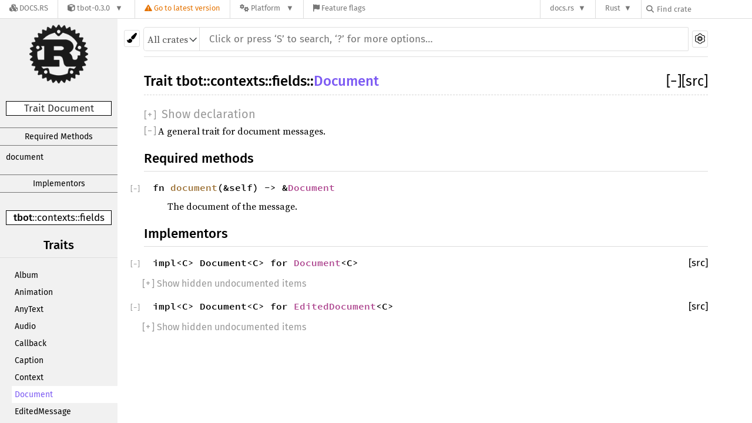

--- FILE ---
content_type: text/html; charset=utf-8
request_url: https://docs.rs/tbot/0.3.0/tbot/contexts/fields/trait.Document.html
body_size: 5136
content:
<!DOCTYPE html><html lang="en"><head><meta charset="utf-8"><meta name="viewport" content="width=device-width, initial-scale=1.0"><meta name="generator" content="rustdoc"><meta name="description" content="API documentation for the Rust `Document` trait in crate `tbot`."><meta name="keywords" content="rust, rustlang, rust-lang, Document"><title>tbot::contexts::fields::Document - Rust</title><link rel="stylesheet" type="text/css" href="/normalize-20191219-1.42.0-nightly-0de96d37f.css"><link rel="stylesheet" href="/-/static/vendored.css?0-1-0-70ee01e6-2026-01-16" media="all" /><link rel="stylesheet" type="text/css" href="/rustdoc-20191219-1.42.0-nightly-0de96d37f.css" id="mainThemeStyle"><link rel="stylesheet" type="text/css" href="/dark-20191219-1.42.0-nightly-0de96d37f.css"><link rel="stylesheet" type="text/css" href="/light-20191219-1.42.0-nightly-0de96d37f.css" id="themeStyle"><script src="/storage-20191219-1.42.0-nightly-0de96d37f.js"></script><noscript><link rel="stylesheet" href="/noscript-20191219-1.42.0-nightly-0de96d37f.css"></noscript><link rel="shortcut icon" href="/favicon-20191219-1.42.0-nightly-0de96d37f.ico"><style type="text/css">#crate-search{background-image:url("/down-arrow-20191219-1.42.0-nightly-0de96d37f.svg");}</style><link rel="stylesheet" href="/-/static/rustdoc.css?0-1-0-70ee01e6-2026-01-16" media="all" /><link rel="stylesheet" href="/-/static/font-awesome.css?0-1-0-70ee01e6-2026-01-16" media="all" />

<link rel="search" href="/-/static/opensearch.xml" type="application/opensearchdescription+xml" title="Docs.rs" />

<script type="text/javascript">(function() {
    function applyTheme(theme) {
        if (theme) {
            document.documentElement.dataset.docsRsTheme = theme;
        }
    }

    window.addEventListener("storage", ev => {
        if (ev.key === "rustdoc-theme") {
            applyTheme(ev.newValue);
        }
    });

    // see ./storage-change-detection.html for details
    window.addEventListener("message", ev => {
        if (ev.data && ev.data.storage && ev.data.storage.key === "rustdoc-theme") {
            applyTheme(ev.data.storage.value);
        }
    });

    applyTheme(window.localStorage.getItem("rustdoc-theme"));
})();</script></head><body class="rustdoc-page">
<div class="nav-container">
    <div class="container">
        <div class="pure-menu pure-menu-horizontal" role="navigation" aria-label="Main navigation">
            <form action="/releases/search"
                  method="GET"
                  id="nav-search-form"
                  class="landing-search-form-nav not-latest ">

                
                <a href="/" class="pure-menu-heading pure-menu-link docsrs-logo" aria-label="Docs.rs">
                    <span title="Docs.rs"><span class="fa fa-solid fa-cubes " aria-hidden="true"></span></span>
                    <span class="title">Docs.rs</span>
                </a><ul class="pure-menu-list">
    <script id="crate-metadata" type="application/json">
        
        {
            "name": "tbot",
            "version": "0.3.0"
        }
    </script><li class="pure-menu-item pure-menu-has-children">
            <a href="#" class="pure-menu-link crate-name" title="Make cool Telegram bots with Rust easily.">
                <span class="fa fa-solid fa-cube " aria-hidden="true"></span>
                <span class="title">tbot-0.3.0</span>
            </a><div class="pure-menu-children package-details-menu">
                
                <ul class="pure-menu-list menu-item-divided">
                    <li class="pure-menu-heading" id="crate-title">
                        tbot 0.3.0
                        <span id="clipboard" class="svg-clipboard" title="Copy crate name and version information"></span>
                    </li><li class="pure-menu-item">
                        <a href="/crate/tbot/0.3.0" class="pure-menu-link description" title="See tbot in docs.rs">
                            <span class="fa fa-solid fa-cube " aria-hidden="true"></span> Docs.rs crate page
                        </a>
                    </li><li class="pure-menu-item">
                            <span class="pure-menu-link description"><span class="fa fa-solid fa-scale-unbalanced-flip " aria-hidden="true"></span>
                            <a href="https://spdx.org/licenses/MIT" class="pure-menu-sublink">MIT</a></span>
                        </li></ul>

                <div class="pure-g menu-item-divided">
                    <div class="pure-u-1-2 right-border">
                        <ul class="pure-menu-list">
                            <li class="pure-menu-heading">Links</li>

                            <li class="pure-menu-item">
                                    <a href="https://gitlab.com/SnejUgal/tbot" class="pure-menu-link">
                                        <span class="fa fa-solid fa-code-branch " aria-hidden="true"></span> Repository
                                    </a>
                                </li><li class="pure-menu-item">
                                <a href="https://crates.io/crates/tbot" class="pure-menu-link" title="See tbot in crates.io">
                                    <span class="fa fa-solid fa-cube " aria-hidden="true"></span> crates.io
                                </a>
                            </li>

                            
                            <li class="pure-menu-item">
                                <a href="/crate/tbot/0.3.0/source/" title="Browse source of tbot-0.3.0" class="pure-menu-link">
                                    <span class="fa fa-solid fa-folder-open " aria-hidden="true"></span> Source
                                </a>
                            </li>
                        </ul>
                    </div><div class="pure-u-1-2">
                        <ul class="pure-menu-list" id="topbar-owners">
                            <li class="pure-menu-heading">Owners</li><li class="pure-menu-item">
                                    <a href="https://crates.io/users/SnejUgal" class="pure-menu-link">
                                        <span class="fa fa-solid fa-user " aria-hidden="true"></span> SnejUgal
                                    </a>
                                </li></ul>
                    </div>
                </div>

                <div class="pure-g menu-item-divided">
                    <div class="pure-u-1-2 right-border">
                        <ul class="pure-menu-list">
                            <li class="pure-menu-heading">Dependencies</li>

                            
                            <li class="pure-menu-item">
                                <div class="pure-menu pure-menu-scrollable sub-menu" tabindex="-1">
                                    <ul class="pure-menu-list">
                                        <li class="pure-menu-item"><a href="/hyper/^0.13/" class="pure-menu-link">
                hyper ^0.13
                
                    <i class="dependencies normal">normal</i>
                    
                
            </a>
        </li><li class="pure-menu-item"><a href="/hyper-proxy/^0.6/" class="pure-menu-link">
                hyper-proxy ^0.6
                
                    <i class="dependencies normal">normal</i>
                    
                
            </a>
        </li><li class="pure-menu-item"><a href="/hyper-tls/^0.4/" class="pure-menu-link">
                hyper-tls ^0.4
                
                    <i class="dependencies normal">normal</i>
                    
                
            </a>
        </li><li class="pure-menu-item"><a href="/native-tls/^0.2/" class="pure-menu-link">
                native-tls ^0.2
                
                    <i class="dependencies normal">normal</i>
                    
                
            </a>
        </li><li class="pure-menu-item"><a href="/serde/^1.0.34/" class="pure-menu-link">
                serde ^1.0.34
                
                    <i class="dependencies normal">normal</i>
                    
                
            </a>
        </li><li class="pure-menu-item"><a href="/serde_json/^1/" class="pure-menu-link">
                serde_json ^1
                
                    <i class="dependencies normal">normal</i>
                    
                
            </a>
        </li><li class="pure-menu-item"><a href="/tokio/^0.2/" class="pure-menu-link">
                tokio ^0.2
                
                    <i class="dependencies normal">normal</i>
                    
                
            </a>
        </li><li class="pure-menu-item"><a href="/tokio-tls/^0.3/" class="pure-menu-link">
                tokio-tls ^0.3
                
                    <i class="dependencies normal">normal</i>
                    
                
            </a>
        </li><li class="pure-menu-item"><a href="/meval/^0.2/" class="pure-menu-link">
                meval ^0.2
                
                    <i class="dependencies dev">dev</i>
                    
                
            </a>
        </li>
                                    </ul>
                                </div>
                            </li>
                        </ul>
                    </div>

                    <div class="pure-u-1-2">
                        <ul class="pure-menu-list">
                            <li class="pure-menu-heading">Versions</li>

                            <li class="pure-menu-item">
                                <div class="pure-menu pure-menu-scrollable sub-menu" id="releases-list" tabindex="-1" data-url="/crate/tbot/0.3.0/menus/releases/tbot/contexts/fields/trait.Document.html">
                                    <span class="rotate"><span class="fa fa-solid fa-spinner " aria-hidden="true"></span></span>
                                </div>
                            </li>
                        </ul>
                    </div>
                </div></div>
        </li>
        <li class="pure-menu-item">
            <a href="/crate/tbot/latest/target-redirect/tbot/contexts/fields/trait.Document.html" class="pure-menu-link warn"
                data-fragment="retain"
                title="You are seeing an outdated version of the tbot crate. Click here to go to the latest version.">
                <span class="fa fa-solid fa-triangle-exclamation " aria-hidden="true"></span>
                <span class="title">Go to latest version</span>
            </a>
        </li><li class="pure-menu-item pure-menu-has-children">
                <a href="#" class="pure-menu-link" aria-label="Platform">
                    <span class="fa fa-solid fa-gears " aria-hidden="true"></span>
                    <span class="title">Platform</span>
                </a>

                
                <ul class="pure-menu-children" id="platforms" data-url="/crate/tbot/0.3.0/menus/platforms/tbot/contexts/fields/trait.Document.html"><li class="pure-menu-item">
            <a href="/crate/tbot/0.3.0/target-redirect/i686-apple-darwin/tbot/contexts/fields/trait.Document.html" class="pure-menu-link" data-fragment="retain" rel="nofollow">i686-apple-darwin</a>
        </li><li class="pure-menu-item">
            <a href="/crate/tbot/0.3.0/target-redirect/i686-pc-windows-msvc/tbot/contexts/fields/trait.Document.html" class="pure-menu-link" data-fragment="retain" rel="nofollow">i686-pc-windows-msvc</a>
        </li><li class="pure-menu-item">
            <a href="/crate/tbot/0.3.0/target-redirect/x86_64-apple-darwin/tbot/contexts/fields/trait.Document.html" class="pure-menu-link" data-fragment="retain" rel="nofollow">x86_64-apple-darwin</a>
        </li><li class="pure-menu-item">
            <a href="/crate/tbot/0.3.0/target-redirect/x86_64-pc-windows-msvc/tbot/contexts/fields/trait.Document.html" class="pure-menu-link" data-fragment="retain" rel="nofollow">x86_64-pc-windows-msvc</a>
        </li><li class="pure-menu-item">
            <a href="/crate/tbot/0.3.0/target-redirect/tbot/contexts/fields/trait.Document.html" class="pure-menu-link" data-fragment="retain" rel="nofollow">x86_64-unknown-linux-gnu</a>
        </li></ul>
            </li><li class="pure-menu-item">
                <a href="/crate/tbot/0.3.0/features" title="Browse available feature flags of tbot-0.3.0" class="pure-menu-link">
                    <span class="fa fa-solid fa-flag " aria-hidden="true"></span>
                    <span class="title">Feature flags</span>
                </a>
            </li>
        
    
</ul><div class="spacer"></div>
                
                

<ul class="pure-menu-list">
                    <li class="pure-menu-item pure-menu-has-children">
                        <a href="#" class="pure-menu-link" aria-label="docs.rs">docs.rs</a>
                        <ul class="pure-menu-children aligned-icons"><li class="pure-menu-item"><a class="pure-menu-link" href="/about"><span class="fa fa-solid fa-circle-info " aria-hidden="true"></span> About docs.rs</a></li><li class="pure-menu-item"><a class="pure-menu-link" href="/about/badges"><span class="fa fa-brands fa-fonticons " aria-hidden="true"></span> Badges</a></li><li class="pure-menu-item"><a class="pure-menu-link" href="/about/builds"><span class="fa fa-solid fa-gears " aria-hidden="true"></span> Builds</a></li><li class="pure-menu-item"><a class="pure-menu-link" href="/about/metadata"><span class="fa fa-solid fa-table " aria-hidden="true"></span> Metadata</a></li><li class="pure-menu-item"><a class="pure-menu-link" href="/about/redirections"><span class="fa fa-solid fa-road " aria-hidden="true"></span> Shorthand URLs</a></li><li class="pure-menu-item"><a class="pure-menu-link" href="/about/download"><span class="fa fa-solid fa-download " aria-hidden="true"></span> Download</a></li><li class="pure-menu-item"><a class="pure-menu-link" href="/about/rustdoc-json"><span class="fa fa-solid fa-file-code " aria-hidden="true"></span> Rustdoc JSON</a></li><li class="pure-menu-item"><a class="pure-menu-link" href="/releases/queue"><span class="fa fa-solid fa-gears " aria-hidden="true"></span> Build queue</a></li><li class="pure-menu-item"><a class="pure-menu-link" href="https://foundation.rust-lang.org/policies/privacy-policy/#docs.rs" target="_blank"><span class="fa fa-solid fa-shield-halved " aria-hidden="true"></span> Privacy policy</a></li>
                        </ul>
                    </li>
                </ul>
                <ul class="pure-menu-list"><li class="pure-menu-item pure-menu-has-children">
                        <a href="#" class="pure-menu-link" aria-label="Rust">Rust</a>
                        <ul class="pure-menu-children">
                            <li class="pure-menu-item"><a class="pure-menu-link" href="https://www.rust-lang.org/" target="_blank">Rust website</a></li>
                            <li class="pure-menu-item"><a class="pure-menu-link" href="https://doc.rust-lang.org/book/" target="_blank">The Book</a></li>

                            <li class="pure-menu-item"><a class="pure-menu-link" href="https://doc.rust-lang.org/std/" target="_blank">Standard Library API Reference</a></li>

                            <li class="pure-menu-item"><a class="pure-menu-link" href="https://doc.rust-lang.org/rust-by-example/" target="_blank">Rust by Example</a></li>

                            <li class="pure-menu-item"><a class="pure-menu-link" href="https://doc.rust-lang.org/cargo/guide/" target="_blank">The Cargo Guide</a></li>

                            <li class="pure-menu-item"><a class="pure-menu-link" href="https://doc.rust-lang.org/nightly/clippy" target="_blank">Clippy Documentation</a></li>
                        </ul>
                    </li>
                </ul>
                
                <div id="search-input-nav">
                    <label for="nav-search">
                        <span class="fa fa-solid fa-magnifying-glass " aria-hidden="true"></span>
                    </label>

                    
                    
                    <input id="nav-search" name="query" type="text" aria-label="Find crate by search query" tabindex="-1"
                        placeholder="Find crate"
                        >
                </div>
            </form>
        </div>
    </div>
</div><div class="rustdoc trait container-rustdoc" id="rustdoc_body_wrapper" tabindex="-1"><script async src="/-/static/menu.js?0-1-0-70ee01e6-2026-01-16"></script>
<script async src="/-/static/index.js?0-1-0-70ee01e6-2026-01-16"></script>

<iframe src="/-/storage-change-detection.html" width="0" height="0" style="display: none"></iframe><!--[if lte IE 8]><div class="warning">This old browser is unsupported and will most likely display funky things.</div><![endif]--><nav class="sidebar"><div class="sidebar-menu">&#9776;</div><a href='../../../tbot/index.html'><div class='logo-container'><img src='/rust-logo-20191219-1.42.0-nightly-0de96d37f.png' alt='logo'></div></a><p class='location'>Trait Document</p><div class="sidebar-elems"><div class="block items"><a class="sidebar-title" href="#required-methods">Required Methods</a><div class="sidebar-links"><a href="#tymethod.document">document</a></div><a class="sidebar-title" href="#implementors">Implementors</a></div><p class='location'><a href='../../index.html'>tbot</a>::<wbr><a href='../index.html'>contexts</a>::<wbr><a href='index.html'>fields</a></p><script>window.sidebarCurrent = {name: 'Document', ty: 'trait', relpath: ''};</script><script defer src="sidebar-items.js"></script></div></nav><div class="theme-picker"><button id="theme-picker" aria-label="Pick another theme!"><img src="/brush-20191219-1.42.0-nightly-0de96d37f.svg" width="18" alt="Pick another theme!"></button><div id="theme-choices"></div></div><script src="/theme-20191219-1.42.0-nightly-0de96d37f.js"></script><nav class="sub"><form class="search-form"><div class="search-container"><div><select id="crate-search"><option value="All crates">All crates</option></select><input class="search-input" name="search" disabled autocomplete="off" spellcheck="false" placeholder="Click or press ‘S’ to search, ‘?’ for more options…" type="search"></div><a id="settings-menu" href="../../../settings.html"><img src="/wheel-20191219-1.42.0-nightly-0de96d37f.svg" width="18" alt="Change settings"></a></div></form></nav><section id="main" class="content"><h1 class='fqn'><span class='out-of-band'><span id='render-detail'><a id="toggle-all-docs" href="javascript:void(0)" title="collapse all docs">[<span class='inner'>&#x2212;</span>]</a></span><a class='srclink' href='../../../src/tbot/contexts/fields/attachments.rs.html#17-20' title='goto source code'>[src]</a></span><span class='in-band'>Trait <a href='../../index.html'>tbot</a>::<wbr><a href='../index.html'>contexts</a>::<wbr><a href='index.html'>fields</a>::<wbr><a class="trait" href=''>Document</a></span></h1><div class="docblock type-decl hidden-by-usual-hider"><pre class='rust trait'>pub trait Document&lt;C&gt;: <a class="trait" href="../../../tbot/contexts/fields/trait.MediaMessage.html" title="trait tbot::contexts::fields::MediaMessage">MediaMessage</a>&lt;C&gt; {
    fn <a href='#tymethod.document' class='fnname'>document</a>(&amp;self) -&gt; &amp;<a class="struct" href="../../../tbot/types/struct.Document.html" title="struct tbot::types::Document">Document</a>;
}</pre></div><div class='docblock'><p>A general trait for document messages.</p>
</div>
            <h2 id='required-methods' class='small-section-header'>Required methods<a href='#required-methods' class='anchor'></a></h2><div class='methods'><h3 id='tymethod.document' class='method'><code id='document.v'>fn <a href='#tymethod.document' class='fnname'>document</a>(&amp;self) -&gt; &amp;<a class="struct" href="../../../tbot/types/struct.Document.html" title="struct tbot::types::Document">Document</a></code></h3><div class='docblock'><p>The document of the message.</p>
</div></div><span class='loading-content'>Loading content...</span>
            <h2 id='implementors' class='small-section-header'>Implementors<a href='#implementors' class='anchor'></a></h2><div class='item-list' id='implementors-list'><h3 id='impl-Document%3CC%3E' class='impl'><code class='in-band'>impl&lt;C&gt; Document&lt;C&gt; for <a class="struct" href="../../../tbot/contexts/struct.Document.html" title="struct tbot::contexts::Document">Document</a>&lt;C&gt;</code><a href='#impl-Document%3CC%3E' class='anchor'></a><a class='srclink' href='../../../src/tbot/contexts/document.rs.html#21-26' title='goto source code'>[src]</a></h3><div class='impl-items'><h4 id='method.document' class="method hidden"><code id='document.v-1'><span class="docblock attributes">#[must_use]
</span>fn <a href='#method.document' class='fnname'>document</a>(&amp;self) -&gt; &amp;<a class="struct" href="../../../tbot/types/struct.Document.html" title="struct tbot::types::Document">Document</a></code><a class='srclink' href='../../../src/tbot/contexts/document.rs.html#23-25' title='goto source code'>[src]</a></h4></div><h3 id='impl-Document%3CC%3E-1' class='impl'><code class='in-band'>impl&lt;C&gt; Document&lt;C&gt; for <a class="struct" href="../../../tbot/contexts/struct.EditedDocument.html" title="struct tbot::contexts::EditedDocument">EditedDocument</a>&lt;C&gt;</code><a href='#impl-Document%3CC%3E-1' class='anchor'></a><a class='srclink' href='../../../src/tbot/contexts/edited_document.rs.html#21-26' title='goto source code'>[src]</a></h3><div class='impl-items'><h4 id='method.document-1' class="method hidden"><code id='document.v-2'><span class="docblock attributes">#[must_use]
</span>fn <a href='#method.document-1' class='fnname'>document</a>(&amp;self) -&gt; &amp;<a class="struct" href="../../../tbot/types/struct.Document.html" title="struct tbot::types::Document">Document</a></code><a class='srclink' href='../../../src/tbot/contexts/edited_document.rs.html#23-25' title='goto source code'>[src]</a></h4></div></div><span class='loading-content'>Loading content...</span><script type="text/javascript">window.inlined_types=new Set([]);</script><script type="text/javascript" async
                         src="../../../implementors/tbot/contexts/fields/trait.Document.js">
                 </script></section><section id="search" class="content hidden"></section><section class="footer"></section><script>window.rootPath = "../../../";window.currentCrate = "tbot";</script><script src="../../../aliases-20191219-1.42.0-nightly-0de96d37f.js"></script><script src="/main-20191219-1.42.0-nightly-0de96d37f.js"></script><script defer src="../../../search-index-20191219-1.42.0-nightly-0de96d37f.js"></script></div></body></html>

--- FILE ---
content_type: text/css
request_url: https://docs.rs/rustdoc-20191219-1.42.0-nightly-0de96d37f.css
body_size: 6042
content:
 @font-face {font-family:'Fira Sans';font-style:normal;font-weight:400;src:local('Fira Sans'),url("FiraSans-Regular.woff") format('woff');}@font-face {font-family:'Fira Sans';font-style:normal;font-weight:500;src:local('Fira Sans Medium'),url("FiraSans-Medium.woff") format('woff');}@font-face {font-family:'Source Serif Pro';font-style:normal;font-weight:400;src:local('Source Serif Pro'),url("SourceSerifPro-Regular.ttf.woff") format('woff');}@font-face {font-family:'Source Serif Pro';font-style:italic;font-weight:400;src:local('Source Serif Pro Italic'),url("SourceSerifPro-It.ttf.woff") format('woff');}@font-face {font-family:'Source Serif Pro';font-style:normal;font-weight:700;src:local('Source Serif Pro Bold'),url("SourceSerifPro-Bold.ttf.woff") format('woff');}@font-face {font-family:'Source Code Pro';font-style:normal;font-weight:400;src:url("SourceCodePro-Regular.woff") format('woff');}@font-face {font-family:'Source Code Pro';font-style:normal;font-weight:600;src:url("SourceCodePro-Semibold.woff") format('woff');}*{-webkit-box-sizing:border-box;-moz-box-sizing:border-box;box-sizing:border-box;}html{content:"";}@media (prefers-color-scheme:light){html{content:"light";}}@media (prefers-color-scheme:dark){html{content:"dark";}}body{font:16px/1.4 "Source Serif Pro",serif;margin:0;position:relative;padding:10px 15px 20px 15px;-webkit-font-feature-settings:"kern","liga";-moz-font-feature-settings:"kern","liga";font-feature-settings:"kern","liga";}h1{font-size:1.5em;}h2{font-size:1.4em;}h3{font-size:1.3em;}h1,h2,h3:not(.impl):not(.method):not(.type):not(.tymethod):not(.important),h4:not(.method):not(.type):not(.tymethod):not(.associatedconstant){font-weight:500;margin:20px 0 15px 0;padding-bottom:6px;}h1.fqn{border-bottom:1px dashed;margin-top:0;}h2,h3:not(.impl):not(.method):not(.type):not(.tymethod),h4:not(.method):not(.type):not(.tymethod):not(.associatedconstant){border-bottom:1px solid;}h3.impl,h3.method,h4.method,h3.type,h4.type,h4.associatedconstant{flex-basis:100%;font-weight:600;margin-top:16px;margin-bottom:10px;position:relative;}h3.impl,h3.method,h3.type{padding-left:15px;}h1,h2,h3,h4,.sidebar,a.source,.search-input,.content table :not(code)>a,.collapse-toggle,div.item-list .out-of-band,#source-sidebar,#sidebar-toggle{font-family:"Fira Sans",sans-serif;}ol,ul{padding-left:25px;}ul ul,ol ul,ul ol,ol ol{margin-bottom:.6em;}p{margin:0 0 .6em 0;}summary{outline:none;}code,pre{font-family:"Source Code Pro",monospace;}.docblock code,.docblock-short code{border-radius:3px;padding:0 0.1em;}.docblock pre code,.docblock-short pre code,.docblock code.spotlight{padding:0;}.docblock code.spotlight :last-child{padding-bottom:0.6em;}pre{padding:14px;}.source .content pre{padding:20px;}img{max-width:100%;}li{position:relative;}.source .content{margin-top:50px;max-width:none;overflow:visible;margin-left:0px;min-width:70em;}nav.sub{font-size:16px;text-transform:uppercase;}.sidebar{width:200px;position:fixed;left:0;top:0;bottom:0;overflow:auto;}.sidebar .block>ul>li{margin-right:-10px;}.content,nav{max-width:960px;}.hidden{display:none !important;}.logo-container{height:100px;width:100px;position:relative;margin:20px auto;display:block;margin-top:10px;}.logo-container>img{max-width:100px;max-height:100px;position:absolute;left:50%;top:50%;transform:translate(-50%,-50%);display:block;}.sidebar .location{border:1px solid;font-size:17px;margin:30px 10px 20px 10px;text-align:center;word-wrap:break-word;}.sidebar .version{font-size:15px;text-align:center;border-bottom:1px solid;overflow-wrap:break-word;word-wrap:break-word;word-break:break-word;}.location:empty{border:none;}.location a:first-child{font-weight:500;}.block{padding:0;margin-bottom:14px;}.block h2,.block h3{margin-top:0;margin-bottom:8px;text-align:center;}.block ul,.block li{margin:0 10px;padding:0;list-style:none;}.block a{display:block;text-overflow:ellipsis;overflow:hidden;line-height:15px;padding:7px 5px;font-size:14px;font-weight:300;transition:border 500ms ease-out;}.sidebar-title{border-top:1px solid;border-bottom:1px solid;text-align:center;font-size:17px;margin-bottom:5px;}.sidebar-links{margin-bottom:15px;}.sidebar-links>a{padding-left:10px;width:100%;}.sidebar-menu{display:none;}.content{padding:15px 0;}.source .content pre.rust{white-space:pre;overflow:auto;padding-left:0;}.rustdoc:not(.source) .example-wrap{display:inline-flex;margin-bottom:10px;}.example-wrap{width:100%;}.example-wrap>pre.line-number{overflow:initial;border:1px solid;border-top-left-radius:5px;border-bottom-left-radius:5px;padding:13px 8px;text-align:right;}.rustdoc:not(.source) .example-wrap>pre.rust{width:100%;overflow-x:auto;}.rustdoc:not(.source) .example-wrap>pre{margin:0;}#search{margin-left:230px;position:relative;}#results{position:absolute;right:0;left:0;overflow:auto;}#results>table{width:100%;table-layout:fixed;}.content pre.line-numbers{float:left;border:none;position:relative;-webkit-user-select:none;-moz-user-select:none;-ms-user-select:none;user-select:none;}.line-numbers span{cursor:pointer;}.docblock-short p{display:inline;}.docblock-short.nowrap{display:block;overflow:hidden;white-space:nowrap;text-overflow:ellipsis;}.docblock-short p{overflow:hidden;text-overflow:ellipsis;margin:0;}.docblock code,.docblock-short code{white-space:pre-wrap;}.docblock h1,.docblock h2,.docblock h3,.docblock h4,.docblock h5{border-bottom:1px solid;}#main>.docblock h1{font-size:1.3em;}#main>.docblock h2{font-size:1.15em;}#main>.docblock h3,#main>.docblock h4,#main>.docblock h5{font-size:1em;}#main>h2+div,#main>h2+h3,#main>h3+div{display:none;flex-wrap:wrap;}.docblock h1{font-size:1em;}.docblock h2{font-size:0.95em;}.docblock h3,.docblock h4,.docblock h5{font-size:0.9em;}.docblock{margin-left:24px;position:relative;}.content .out-of-band{float:right;font-size:23px;margin:0px;padding:0px;font-weight:normal;}h3.impl>.out-of-band{font-size:21px;}h4.method>.out-of-band{font-size:19px;}h4>code,h3>code,.invisible>code{max-width:calc(100% - 41px);display:block;}.invisible{width:100%;display:inline-block;}.content .in-band{margin:0px;padding:0px;}.in-band>code{display:inline-block;}#main{position:relative;}#main>.since{top:inherit;font-family:"Fira Sans",sans-serif;}.content table:not(.table-display){border-spacing:0 5px;}.content td{vertical-align:top;}.content td:first-child{padding-right:20px;}.content td p:first-child{margin-top:0;}.content td h1,.content td h2{margin-left:0;font-size:1.1em;}.content tr:first-child td{border-top:0;}.docblock table{margin:.5em 0;width:calc(100% - 2px);border:1px dashed;}.docblock table td{padding:.5em;border:1px dashed;}.docblock table th{padding:.5em;text-align:left;border:1px solid;}.fields+table{margin-bottom:1em;}.content .item-list{list-style-type:none;padding:0;}.content .multi-column{-moz-column-count:5;-moz-column-gap:2.5em;-webkit-column-count:5;-webkit-column-gap:2.5em;column-count:5;column-gap:2.5em;}.content .multi-column li{width:100%;display:inline-block;}.content .method{font-size:1em;position:relative;}.content .method .where,.content .fn .where,.content .where.fmt-newline{display:block;font-size:0.8em;}.content .methods>div:not(.important-traits){margin-left:40px;margin-bottom:15px;}.content .docblock>.impl-items{margin-left:20px;margin-top:-34px;}.content .docblock>.impl-items>h4{border-bottom:0;}.content .docblock>.impl-items .table-display{margin:0;}.content .docblock>.impl-items table td{padding:0;}.toggle-wrapper.marg-left>.collapse-toggle{left:-24px;}.content .docblock>.impl-items .table-display,.impl-items table td{border:none;}.content .stability code{font-size:90%;}.content .stability{position:relative;margin-left:33px;margin-top:-13px;}.sub-variant>div>.stability{margin-top:initial;}.content .stability::before{content:'˪';font-size:30px;position:absolute;top:-9px;left:-13px;}.content .impl-items .method,.content .impl-items>.type,.impl-items>.associatedconstant{margin-left:20px;}.content .impl-items .docblock,.content .impl-items .stability{margin-bottom:.6em;}.content .impl-items>.stability{margin-left:40px;}.methods>.stability,.content .impl-items>.stability{margin-top:-8px;}.impl-items{flex-basis:100%;}#main>.stability{margin-top:0;}nav:not(.sidebar){border-bottom:1px solid;padding-bottom:10px;margin-bottom:10px;}nav.main{padding:20px 0;text-align:center;}nav.main .current{border-top:1px solid;border-bottom:1px solid;}nav.main .separator{border:1px solid;display:inline-block;height:23px;margin:0 20px;}nav.sum{text-align:right;}nav.sub form{display:inline;}nav.sub,.content{margin-left:230px;}a{text-decoration:none;background:transparent;}.small-section-header:hover>.anchor{display:initial;}.in-band:hover>.anchor{display:inline-block;position:absolute;}.anchor{display:none;position:absolute;left:-7px;}.anchor.field{left:-5px;}.small-section-header>.anchor{left:-28px;padding-right:10px;}.anchor:before{content:'\2002\00a7\2002';}.docblock a:not(.srclink):not(.test-arrow):hover,.docblock-short a:not(.srclink):not(.test-arrow):hover,.stability a{text-decoration:underline;}.invisible>.srclink,h4>code+.srclink{position:absolute;top:0;right:0;font-size:17px;font-weight:normal;}.block a.current.crate{font-weight:500;}.search-container{position:relative;}.search-container>div{display:inline-flex;width:calc(100% - 34px);}#crate-search{margin-top:5px;padding:6px;padding-right:19px;flex:none;border:0;border-right:0;border-radius:4px 0 0 4px;outline:none;cursor:pointer;border-right:1px solid;-moz-appearance:none;-webkit-appearance:none;text-indent:0.01px;text-overflow:"";background-repeat:no-repeat;background-color:transparent;background-size:20px;background-position:calc(100% - 1px) 56%;}.search-container>.top-button{position:absolute;right:0;top:10px;}.search-input{-moz-box-sizing:border-box !important;box-sizing:border-box !important;outline:none;border:none;border-radius:1px;margin-top:5px;padding:10px 16px;font-size:17px;transition:border-color 300ms ease;transition:border-radius 300ms ease-in-out;transition:box-shadow 300ms ease-in-out;width:100%;}#crate-search+.search-input{border-radius:0 1px 1px 0;width:calc(100% - 32px);}.search-input:focus{border-radius:2px;border:0;outline:0;}.search-results .desc{white-space:nowrap;text-overflow:ellipsis;overflow:hidden;display:block;}.search-results a{display:block;}.content .search-results td:first-child{padding-right:0;width:50%;}.content .search-results td:first-child a{padding-right:10px;}.content .search-results td:first-child a:after{clear:both;content:"";display:block;}.content .search-results td:first-child a span{float:left;}tr.result span.primitive::after{content:' (primitive type)';font-style:italic;}tr.result span.keyword::after{content:' (keyword)';font-style:italic;}body.blur>:not(#help){filter:blur(8px);-webkit-filter:blur(8px);opacity:.7;}#help{width:100%;height:100vh;position:fixed;top:0;left:0;display:flex;justify-content:center;align-items:center;}#help>div{flex:0 0 auto;box-shadow:0 0 6px rgba(0,0,0,.2);width:550px;height:auto;border:1px solid;}#help dt{float:left;clear:left;display:block;}#help dd{margin:5px 35px;}#help .infos{padding-left:0;}#help h1,#help h2{margin-top:0;}#help>div div{width:50%;float:left;padding:20px;padding-left:17px;}.stab{display:table;border-width:1px;border-style:solid;padding:3px;margin-bottom:5px;font-size:90%;}.stab p{display:inline;}.stab summary{display:list-item;}.stab .emoji{font-size:1.5em;}.module-item .stab{border-radius:3px;display:inline-block;font-size:80%;line-height:1.2;margin-bottom:0;margin-right:.3em;padding:2px;vertical-align:text-bottom;}.module-item.unstable{opacity:0.65;}.since{font-weight:normal;font-size:initial;position:absolute;right:0;top:0;}.impl-items .since,.impl .since{flex-grow:0;padding-left:12px;padding-right:2px;position:initial;}.impl-items .srclink,.impl .srclink{flex-grow:0;font-size:17px;font-weight:normal;}.impl-items code,.impl code{flex-grow:1;}.impl-items h4,h4.impl,h3.impl{display:flex;flex-basis:100%;font-size:16px;margin-bottom:12px;justify-content:space-between;}.variants_table{width:100%;}.variants_table tbody tr td:first-child{width:1%;}td.summary-column{width:100%;}.summary{padding-right:0px;}pre.rust .question-mark{font-weight:bold;}a.test-arrow{display:inline-block;position:absolute;padding:5px 10px 5px 10px;border-radius:5px;font-size:130%;top:5px;right:5px;}a.test-arrow:hover{text-decoration:none;}.section-header:hover a:before{position:absolute;left:-25px;padding-right:10px;content:'\2002\00a7\2002';}.section-header:hover a{text-decoration:none;}.section-header a{color:inherit;}.collapse-toggle{font-weight:300;position:absolute;left:-23px;top:0;}h3>.collapse-toggle,h4>.collapse-toggle{font-size:0.8em;top:5px;}.toggle-wrapper>.collapse-toggle{left:-24px;margin-top:0px;}.toggle-wrapper{position:relative;margin-top:0;}.toggle-wrapper.collapsed{height:25px;transition:height .2s;margin-bottom:.6em;}.collapse-toggle>.inner{display:inline-block;width:1.2ch;text-align:center;}.collapse-toggle.hidden-default{position:relative;margin-left:20px;}.since+.srclink{display:table-cell;padding-left:10px;}.item-spacer{width:100%;height:12px;}.out-of-band>span.since{position:initial;font-size:20px;margin-right:5px;}.toggle-wrapper>.collapse-toggle{left:0;}.variant+.toggle-wrapper+.docblock>p{margin-top:5px;}.sub-variant,.sub-variant>h3{margin-top:1px !important;}#main>.sub-variant>h3{font-size:15px;margin-left:25px;margin-bottom:5px;}.sub-variant>div{margin-left:20px;margin-bottom:10px;}.sub-variant>div>span{display:block;position:relative;}.toggle-label{display:inline-block;margin-left:4px;margin-top:3px;}.enum>.toggle-wrapper+.docblock,.struct>.toggle-wrapper+.docblock{margin-left:30px;margin-bottom:20px;margin-top:5px;}.docblock>.section-header:first-child{margin-left:15px;margin-top:0;}.docblock>.section-header:first-child:hover>a:before{left:-10px;}.enum>.collapsed,.struct>.collapsed{margin-bottom:25px;}#main>.variant,#main>.structfield{display:block;}.attributes{display:block;margin-top:0px !important;margin-right:0px;margin-bottom:0px !important;margin-left:30px;}.toggle-attributes.collapsed{margin-bottom:0;}.impl-items>.toggle-attributes{margin-left:20px;}.impl-items .attributes{font-weight:500;}:target>code{opacity:1;}.information{position:absolute;left:-20px;margin-top:7px;z-index:1;}.tooltip{position:relative;display:inline-block;cursor:pointer;}.tooltip .tooltiptext{width:120px;display:none;text-align:center;padding:5px 3px;border-radius:6px;margin-left:5px;top:-5px;left:105%;z-index:10;}.tooltip:hover .tooltiptext{display:inline;}.tooltip .tooltiptext::after{content:" ";position:absolute;top:50%;left:11px;margin-top:-5px;border-width:5px;border-style:solid;}.important-traits .tooltip .tooltiptext{border:1px solid;}pre.rust{position:relative;tab-width:4;-moz-tab-width:4;}.search-failed{text-align:center;margin-top:20px;}.search-failed>ul{text-align:left;max-width:570px;margin-left:auto;margin-right:auto;}#titles{height:35px;}#titles>div{float:left;width:33.3%;text-align:center;font-size:18px;cursor:pointer;border-top:2px solid;}#titles>div:not(:last-child){margin-right:1px;width:calc(33.3% - 1px);}#titles>div>div.count{display:inline-block;font-size:16px;}.important-traits{cursor:pointer;z-index:2;}h4>.important-traits{position:absolute;left:-44px;top:2px;}#all-types{text-align:center;border:1px solid;margin:0 10px;margin-bottom:10px;display:block;border-radius:7px;}#all-types>p{margin:5px 0;}#sidebar-toggle{position:fixed;top:30px;left:300px;z-index:10;padding:3px;border-top-right-radius:3px;border-bottom-right-radius:3px;cursor:pointer;font-weight:bold;transition:left .5s;font-size:1.2em;border:1px solid;border-left:0;}#source-sidebar{position:fixed;top:0;bottom:0;left:0;width:300px;z-index:1;overflow:auto;transition:left .5s;border-right:1px solid;}#source-sidebar>.title{font-size:1.5em;text-align:center;border-bottom:1px solid;margin-bottom:6px;}.theme-picker{position:absolute;left:211px;top:19px;}.theme-picker button{outline:none;}#settings-menu{position:absolute;right:0;top:10px;outline:none;}#theme-picker,#settings-menu{padding:4px;width:27px;height:29px;border:1px solid;border-radius:3px;cursor:pointer;}#theme-choices{display:none;position:absolute;left:0;top:28px;border:1px solid;border-radius:3px;z-index:1;cursor:pointer;}#theme-choices>button{border:none;width:100%;padding:4px;text-align:center;background:rgba(0,0,0,0);}#theme-choices>button:not(:first-child){border-top:1px solid;}@media (max-width:700px){body{padding-top:0px;}.rustdoc>.sidebar{height:45px;min-height:40px;margin:0;margin-left:-15px;padding:0 15px;position:static;z-index:11;}.sidebar>.location{float:right;margin:0px;margin-top:2px;padding:3px 10px 1px 10px;min-height:39px;background:inherit;text-align:left;font-size:24px;}.sidebar .location:empty{padding:0;}.sidebar .logo-container{width:35px;height:35px;margin-top:5px;margin-bottom:5px;float:left;margin-left:50px;}.sidebar .logo-container>img{max-width:35px;max-height:35px;}.sidebar-menu{position:fixed;z-index:10;font-size:2rem;cursor:pointer;width:45px;left:0;text-align:center;display:block;border-bottom:1px solid;border-right:1px solid;height:45px;}.rustdoc.source>.sidebar>.sidebar-menu{display:none;}.sidebar-elems{position:fixed;z-index:1;left:0;top:45px;bottom:0;overflow-y:auto;border-right:1px solid;display:none;}.sidebar>.block.version{border-bottom:none;margin-top:12px;}nav.sub{width:calc(100% - 32px);float:right;}.content{margin-left:0px;}#main{margin-top:45px;padding:0;}.content .in-band{width:100%;}.content h4>.out-of-band{position:inherit;}.toggle-wrapper>.collapse-toggle{left:0px;}.toggle-wrapper{height:1.5em;}#search{margin-left:0;}.content .impl-items .method,.content .impl-items>.type,.impl-items>.associatedconstant{display:flex;}.anchor{display:none !important;}h1.fqn{overflow:initial;}.theme-picker{left:10px;top:54px;z-index:1;}h4>.important-traits{position:absolute;left:-22px;top:24px;}#titles>div>div.count{float:left;width:100%;}#titles{height:50px;}.sidebar.mobile{position:fixed;width:100%;margin-left:0;background-color:rgba(0,0,0,0);height:100%;}.sidebar{width:calc(100% + 30px);}.show-it{display:block;width:246px;}.show-it>.block.items{margin:8px 0;}.show-it>.block.items>ul{margin:0;}.show-it>.block.items>ul>li{text-align:center;margin:2px 0;}.show-it>.block.items>ul>li>a{font-size:21px;}#sidebar-filler{position:fixed;left:45px;width:calc(100% - 45px);top:0;height:45px;z-index:-1;border-bottom:1px solid;}.collapse-toggle{left:-20px;}.impl>.collapse-toggle{left:-10px;}#all-types{margin:10px;}#sidebar-toggle{top:100px;width:30px;font-size:1.5rem;text-align:center;padding:0;}#source-sidebar{z-index:11;}#main>.line-numbers{margin-top:0;}}@media print{nav.sub,.content .out-of-band,.collapse-toggle{display:none;}}@media (max-width:416px){#titles{height:73px;}#titles>div{height:73px;}}.modal{position:fixed;width:100vw;height:100vh;z-index:10000;top:0;left:0;}.modal-content{display:block;max-width:60%;min-width:200px;padding:8px;top:40%;position:absolute;left:50%;transform:translate(-50%,-40%);border:1px solid;border-radius:4px;border-top-right-radius:0;}.modal-content>.docblock{margin:0;}h3.important{margin:0;margin-bottom:13px;font-size:19px;}.modal-content>.docblock>code.content{margin:0;padding:0;font-size:20px;}.modal-content>.close{position:absolute;font-weight:900;right:-25px;top:-1px;font-size:18px;width:25px;padding-right:2px;border-top-right-radius:5px;border-bottom-right-radius:5px;text-align:center;border:1px solid;border-right:0;cursor:pointer;}.modal-content>.whiter{height:25px;position:absolute;width:3px;right:-2px;top:0px;}#main>div.important-traits{position:absolute;left:-24px;margin-top:16px;}.content>.methods>.method>div.important-traits{position:absolute;font-weight:400;left:-42px;margin-top:2px;}kbd{display:inline-block;padding:3px 5px;font:15px monospace;line-height:10px;vertical-align:middle;border:solid 1px;border-radius:3px;box-shadow:inset 0 -1px 0;cursor:default;}.hidden-by-impl-hider,.hidden-by-usual-hider{display:none !important;}#implementations-list>h3>span.in-band{width:100%;}.table-display{width:100%;border:0;border-collapse:collapse;border-spacing:0;font-size:16px;}.table-display tr td:first-child{padding-right:0;}.table-display tr td:last-child{float:right;}.table-display .out-of-band{position:relative;font-size:19px;display:block;}#implementors-list>.impl-items .table-display .out-of-band{font-size:17px;}.table-display td:hover .anchor{display:block;top:2px;left:-5px;}#main>ul{padding-left:10px;}#main>ul>li{list-style:none;}.non-exhaustive{margin-bottom:1em;}div.children{padding-left:27px;display:none;}div.name{cursor:pointer;position:relative;margin-left:16px;}div.files>a{display:block;padding:0 3px;}div.files>a:hover,div.name:hover{background-color:#a14b4b;}div.name.expand+.children{display:block;}div.name::before{content:"\25B6";padding-left:4px;font-size:0.7em;position:absolute;left:-16px;top:4px;}div.name.expand::before{transform:rotate(90deg);left:-15px;top:2px;}.type-decl>pre>.toggle-wrapper.toggle-attributes.top-attr{margin-left:0 !important;}.type-decl>pre>.docblock.attributes.top-attr{margin-left:1.8em !important;}.type-decl>pre>.toggle-attributes{margin-left:2.2em;}.type-decl>pre>.docblock.attributes{margin-left:4em;}

--- FILE ---
content_type: text/css
request_url: https://docs.rs/light-20191219-1.42.0-nightly-0de96d37f.css
body_size: 2023
content:
 body{background-color:white;color:black;}h1,h2,h3:not(.impl):not(.method):not(.type):not(.tymethod),h4:not(.method):not(.type):not(.tymethod){color:black;}h1.fqn{border-bottom-color:#D5D5D5;}h2,h3:not(.impl):not(.method):not(.type):not(.tymethod),h4:not(.method):not(.type):not(.tymethod){border-bottom-color:#DDDDDD;}.in-band{background-color:white;}.invisible{background:rgba(0,0,0,0);}.docblock code,.docblock-short code{background-color:#F5F5F5;}pre{background-color:#F5F5F5;}.sidebar{background-color:#F1F1F1;}.sidebar .current{background-color:#fff;}.source .sidebar{background-color:#fff;}.sidebar .location{border-color:#000;background-color:#fff;color:#333;}.sidebar .version{border-bottom-color:#DDD;}.sidebar-title{border-top-color:#777;border-bottom-color:#777;}.block a:hover{background:#F5F5F5;}.line-numbers span{color:#c67e2d;}.line-numbers .line-highlighted{background-color:#f6fdb0 !important;}.docblock h1,.docblock h2,.docblock h3,.docblock h4,.docblock h5{border-bottom-color:#ddd;}.docblock table,.docblock table td,.docblock table th{border-color:#ddd;}.content .method .where,.content .fn .where,.content .where.fmt-newline{color:#4E4C4C;}.content .highlighted{color:#000 !important;background-color:#ccc;}.content .highlighted a,.content .highlighted span{color:#000 !important;}.content .highlighted.trait{background-color:#c7b6ff;}.content .highlighted.traitalias{background-color:#c7b6ff;}.content .highlighted.mod,.content .highlighted.externcrate{background-color:#afc6e4;}.content .highlighted.enum{background-color:#b4d1b9;}.content .highlighted.struct{background-color:#e7b1a0;}.content .highlighted.union{background-color:#b7bd49;}.content .highlighted.fn,.content .highlighted.method,.content .highlighted.tymethod{background-color:#c6afb3;}.content .highlighted.type{background-color:#ffc891;}.content .highlighted.foreigntype{background-color:#f5c4ff;}.content .highlighted.attr,.content .highlighted.derive,.content .highlighted.macro{background-color:#8ce488;}.content .highlighted.constant,.content .highlighted.static{background-color:#c3e0ff;}.content .highlighted.primitive{background-color:#9aecff;}.content .highlighted.keyword{background-color:#f99650;}.content span.enum,.content a.enum,.block a.current.enum{color:#508157;}.content span.struct,.content a.struct,.block a.current.struct{color:#ad448e;}.content span.type,.content a.type,.block a.current.type{color:#ba5d00;}.content span.foreigntype,.content a.foreigntype,.block a.current.foreigntype{color:#cd00e2;}.content span.attr,.content a.attr,.block a.current.attr,.content span.derive,.content a.derive,.block a.current.derive,.content span.macro,.content a.macro,.block a.current.macro{color:#068000;}.content span.union,.content a.union,.block a.current.union{color:#767b27;}.content span.constant,.content a.constant,.block a.current.constant,.content span.static,.content a.static,.block a.current.static{color:#546e8a;}.content span.primitive,.content a.primitive,.block a.current.primitive{color:#2c8093;}.content span.externcrate,.content span.mod,.content a.mod,.block a.current.mod{color:#4d76ae;}.content span.trait,.content a.trait,.block a.current.trait{color:#7c5af3;}.content span.traitalias,.content a.traitalias,.block a.current.traitalias{color:#6841f1;}.content span.fn,.content a.fn,.block a.current.fn,.content span.method,.content a.method,.block a.current.method,.content span.tymethod,.content a.tymethod,.block a.current.tymethod,.content .fnname{color:#9a6e31;}.content span.keyword,.content a.keyword,.block a.current.keyword{color:#de5249;}pre.rust .comment{color:#8E908C;}pre.rust .doccomment{color:#4D4D4C;}nav:not(.sidebar){border-bottom-color:#e0e0e0;}nav.main .current{border-top-color:#000;border-bottom-color:#000;}nav.main .separator{border:1px solid #000;}a{color:#000;}.docblock:not(.type-decl) a:not(.srclink):not(.test-arrow),.docblock-short a:not(.srclink):not(.test-arrow),.stability a{color:#3873AD;}.stab.internal a{color:#304FFE;}a.test-arrow{color:#f5f5f5;}.collapse-toggle{color:#999;}#crate-search{color:#555;background-color:white;border-color:#e0e0e0;box-shadow:0 0 0 1px #e0e0e0,0 0 0 2px transparent;}.search-input{color:#555;background-color:white;box-shadow:0 0 0 1px #e0e0e0,0 0 0 2px transparent;}.search-input:focus{border-color:#66afe9;}.search-focus:disabled{background-color:#e6e6e6;}#crate-search+.search-input:focus{box-shadow:0 0 8px #078dd8;}.module-item .stab{color:#000;}.stab.unstable{background:#FFF5D6;border-color:#FFC600;}.stab.internal{background:#FFB9B3;border-color:#B71C1C;}.stab.deprecated{background:#F3DFFF;border-color:#7F0087;}.stab.portability{background:#C4ECFF;border-color:#7BA5DB;}.stab.portability>code{color:#000;}#help>div{background:#e9e9e9;border-color:#bfbfbf;}.since{color:grey;}tr.result span.primitive::after,tr.result span.keyword::after{color:black;}.line-numbers :target{background-color:transparent;}pre.rust .kw{color:#8959A8;}pre.rust .kw-2,pre.rust .prelude-ty{color:#4271AE;}pre.rust .number,pre.rust .string{color:#718C00;}pre.rust .self,pre.rust .bool-val,pre.rust .prelude-val,pre.rust .attribute,pre.rust .attribute .ident{color:#C82829;}pre.rust .macro,pre.rust .macro-nonterminal{color:#3E999F;}pre.rust .lifetime{color:#B76514;}pre.rust .question-mark{color:#ff9011;}.example-wrap>pre.line-number{border-color:#c7c7c7;}a.test-arrow{background-color:rgba(78,139,202,0.2);}a.test-arrow:hover{background-color:#4e8bca;}.toggle-label{color:#999;}:target>code,:target>.in-band{background:#FDFFD3;}pre.compile_fail{border-left:2px solid rgba(255,0,0,.4);}pre.compile_fail:hover,.information:hover+pre.compile_fail{border-left:2px solid #f00;}pre.ignore{border-left:2px solid rgba(255,142,0,.4);}pre.ignore:hover,.information:hover+pre.ignore{border-left:2px solid #ff9200;}.tooltip.compile_fail{color:rgba(255,0,0,.3);}.information>.compile_fail:hover{color:#f00;}.tooltip.ignore{color:rgba(255,142,0,.3);}.information>.ignore:hover{color:rgba(255,142,0,1);}.search-failed a{color:#0089ff;}.tooltip .tooltiptext{background-color:black;color:#fff;}.tooltip .tooltiptext::after{border-color:transparent black transparent transparent;}.important-traits .tooltip .tooltiptext{background-color:white;color:black;border-color:black;}#titles>div:not(.selected){background-color:#e6e6e6;border-top-color:#e6e6e6;}#titles>div:hover,#titles>div.selected{border-top-color:#0089ff;}#titles>div>div.count{color:#888;}.modal{background-color:rgba(0,0,0,0.3);}.modal-content{background-color:#eee;border-color:#999;}.modal-content>.close{background-color:#eee;border-color:#999;}.modal-content>.close:hover{background-color:#ff1f1f;color:white;}.modal-content>.whiter{background-color:#eee;}.modal-content>.close:hover+.whiter{background-color:#ff1f1f;}@media (max-width:700px){.sidebar-menu{background-color:#F1F1F1;border-bottom-color:#e0e0e0;border-right-color:#e0e0e0;}.sidebar-elems{background-color:#F1F1F1;border-right-color:#000;}#sidebar-filler{background-color:#F1F1F1;border-bottom-color:#e0e0e0;}}kbd{color:#000;background-color:#fafbfc;border-color:#d1d5da;border-bottom-color:#c6cbd1;box-shadow-color:#c6cbd1;}#theme-picker,#settings-menu{border-color:#e0e0e0;background-color:#fff;}#theme-picker:hover,#theme-picker:focus,#settings-menu:hover,#settings-menu:focus{border-color:#717171;}#theme-choices{border-color:#ccc;background-color:#fff;}#theme-choices>button:not(:first-child){border-top-color:#e0e0e0;}#theme-choices>button:hover,#theme-choices>button:focus{background-color:#eee;}@media (max-width:700px){#theme-picker{background:#fff;}}#all-types{background-color:#fff;}#all-types:hover{background-color:#f9f9f9;}.search-results td span.alias{color:#000;}.search-results td span.grey{color:#999;}#sidebar-toggle{background-color:#F1F1F1;}#sidebar-toggle:hover{background-color:#E0E0E0;}#source-sidebar{background-color:#F1F1F1;}#source-sidebar>.title{border-bottom-color:#ccc;}div.files>a:hover,div.name:hover{background-color:#E0E0E0;}div.files>.selected{background-color:#fff;}.setting-line>.title{border-bottom-color:#D5D5D5;}

--- FILE ---
content_type: application/javascript
request_url: https://docs.rs/tbot/0.3.0/aliases-20191219-1.42.0-nightly-0de96d37f.js
body_size: -362
content:
var ALIASES = {};
ALIASES["tbot"] = {};


--- FILE ---
content_type: application/javascript
request_url: https://docs.rs/tbot/0.3.0/tbot/contexts/fields/sidebar-items.js
body_size: 105
content:
initSidebarItems({"trait":[["Album","A general trait for album items."],["Animation","A general trait for animation messages."],["AnyText","Unites [`Text`] and [`Caption`]."],["Audio","A general trait for audio messages."],["Callback","A general trait for callback updates."],["Caption","A general trait for messages with a caption."],["Context","A general trait for all contexts."],["Document","A general trait for document messages."],["EditedMessage","A general trait for edited messages."],["Forward","A general trait for messages that can be a forward."],["Location","A general trait for location messages."],["MediaMessage","A general trait for all non-service messages."],["Message","A general trait for all message contexts."],["Photo","A general trait for photo messages."],["Text","A general trait for text messages."],["Video","A general trait for video messages."]]});

--- FILE ---
content_type: application/javascript
request_url: https://docs.rs/tbot/0.3.0/implementors/tbot/contexts/fields/trait.Document.js
body_size: -220
content:
(function() {var implementors = {};
implementors["tbot"] = [];

            if (window.register_implementors) {
                window.register_implementors(implementors);
            } else {
                window.pending_implementors = implementors;
            }
        })()

--- FILE ---
content_type: application/javascript
request_url: https://docs.rs/tbot/0.3.0/search-index-20191219-1.42.0-nightly-0de96d37f.js
body_size: 65868
content:
var searchIndex={};
searchIndex["tbot"] = {"doc":"Make cool Telegram bots with Rust easily. Here is a simple…","i":[[3,"Bot","tbot","Provides methods to call the Bots API.",null,null],[11,"new","","Constructs a new `Bot`.",0,[[["string"]],["self"]]],[11,"from_env","","Constructs a new `Bot`, extracting the token from the…",0,[[["str"]],["self"]]],[11,"event_loop","","Constructs an `EventLoop`.",0,[[],["eventloop"]]],[11,"add_sticker_to_set","","Adds a new sticker to an existing sticker set.",0,[[["pngsticker"],["id"],["self"],["str"]],["addstickertoset"]]],[11,"create_new_sticker_set","","Creates a new sticker set.",0,[[["pngsticker"],["id"],["self"],["str"]],["createnewstickerset"]]],[11,"delete_chat_photo","","Deletes a chat's photo.",0,[[["self"]],["deletechatphoto"]]],[11,"delete_chat_sticker_set","","Deletes a chat's sticker set.",0,[[["self"]],["deletechatstickerset"]]],[11,"delete_message","","Deletes a message from a chat.",0,[[["id"],["self"]],["deletemessage"]]],[11,"delete_sticker_from_set","","Deletes a sticker from a sticker set.",0,[[["str"],["self"]],["deletestickerfromset"]]],[11,"edit_inline_caption","","Edits the caption of a media message sent via the inline…",0,[[["self"],["ref"]],["editinlinecaption"]]],[11,"edit_inline_location","","Edits a live location sent via the inline mode.",0,[[["self"],["ref"]],["editinlinelocation"]]],[11,"edit_inline_media","","Edits the media of a message sent via the inline mode.",0,[[["self"],["ref"]],["editinlinemedia"]]],[11,"edit_inline_reply_markup","","Edits the inline keyboard of a message sent via the inline…",0,[[["keyboard"],["self"],["ref"]],["editinlinereplymarkup"]]],[11,"edit_inline_text","","Edits the text of a message sent via the inline mode.",0,[[["self"],["ref"]],["editinlinetext"]]],[11,"edit_message_caption","","Edits the caption of a media message sent by the bot itself.",0,[[["id"],["self"]],["editmessagecaption"]]],[11,"edit_message_location","","Edits a live location sent by the bot itself.",0,[[["id"],["self"]],["editmessagelocation"]]],[11,"edit_message_media","","Edits a live location sent by the bot itself.",0,[[["id"],["self"]],["editmessagemedia"]]],[11,"edit_message_reply_markup","","Edits the inline keyboard of a message sent by the bot…",0,[[["id"],["keyboard"],["self"]],["editmessagereplymarkup"]]],[11,"edit_message_text","","Edits the text of a message sent by the bot itself.",0,[[["id"],["self"]],["editmessagetext"]]],[11,"export_chat_invite_link","","Exports a chat's invite link.",0,[[["self"]],["exportchatinvitelink"]]],[11,"forward_message","","Forwards a message.",0,[[["id"],["self"]],["forwardmessage"]]],[11,"get_chat","","Gets information about a chat.",0,[[["self"]],["getchat"]]],[11,"get_file","","Gets information about a file.",0,[[["self"]],["getfile"]]],[11,"get_inline_game_high_scores","","Gets an excerpt from the high score table of a game sent…",0,[[["id"],["self"],["ref"]],["getinlinegamehighscores"]]],[11,"get_chat_administrators","","Gets information about a chat's admins.",0,[[["self"]],["getchatadministrators"]]],[11,"get_chat_member","","Gets information about a chat's member.",0,[[["self"],["id"]],["getchatmember"]]],[11,"get_chat_members_count","","Gets a chat's member count.",0,[[["self"]],["getchatmemberscount"]]],[11,"get_message_game_high_scores","","Gets an excerpt from the high score table of a game sent…",0,[[["id"],["self"],["id"]],["getmessagegamehighscores"]]],[11,"get_me","","Gets information about the bot.",0,[[["self"]],["getme"]]],[11,"get_sticker_set","","Gets a sticker set by its name.",0,[[["str"],["self"]],["getstickerset"]]],[11,"get_user_profile_photos","","Gets a user's profile photos.",0,[[["id"],["self"]],["getuserprofilephotos"]]],[11,"get_webhook_info","","Gets information about the bot's webhook.",0,[[["self"]],["getwebhookinfo"]]],[11,"kick_chat_member","","Kicks a member out of a chat.",0,[[["self"],["id"]],["kickchatmember"]]],[11,"leave_chat","","Leaves a chat.",0,[[["self"]],["leavechat"]]],[11,"pin_chat_message","","Pins a message in a chat.",0,[[["id"],["self"]],["pinchatmessage"]]],[11,"promote_chat_member","","Promotes a chat member to an admin.",0,[[["self"],["id"]],["promotechatmember"]]],[11,"restrict_chat_member","","Restricts a chat member.",0,[[["permissions"],["self"],["id"]],["restrictchatmember"]]],[11,"send_animation","","Sends an animation.",0,[[["self"],["animation"]],["sendanimation"]]],[11,"send_audio","","Sends an audio.",0,[[["self"],["audio"]],["sendaudio"]]],[11,"send_chat_action","","Sends a chat action.",0,[[["self"],["action"]],["sendchataction"]]],[11,"send_contact","","Sends a contact.",0,[[["self"],["str"]],["sendcontact"]]],[11,"send_game","","Sends a game.",0,[[["self"],["str"]],["sendgame"]]],[11,"send_document","","Sends a document.",0,[[["self"],["document"]],["senddocument"]]],[11,"send_invoice","","Sends an invoice.",0,[[["self"],["str"]],["sendinvoice"]]],[11,"send_location","","Sends a location.",0,[[["self"]],["sendlocation"]]],[11,"send_media_group","","Sends an album.",0,[[["self"]],["sendmediagroup"]]],[11,"send_message","","Sends a text message.",0,[[["self"]],["sendmessage"]]],[11,"send_photo","","Sends a photo.",0,[[["self"],["photo"]],["sendphoto"]]],[11,"send_poll","","Sends a poll.",0,[[["self"],["str"]],["sendpoll"]]],[11,"send_sticker","","Sends a sticker.",0,[[["self"],["sticker"]],["sendsticker"]]],[11,"send_venue","","Sends a venue.",0,[[["self"],["str"]],["sendvenue"]]],[11,"send_video_note","","Sends a video note.",0,[[["self"],["videonote"]],["sendvideonote"]]],[11,"send_video","","Sends a video.",0,[[["self"],["video"]],["sendvideo"]]],[11,"send_voice","","Sends a voice.",0,[[["voice"],["self"]],["sendvoice"]]],[11,"set_chat_description","","Sets a chat's description.",0,[[["self"],["str"]],["setchatdescription"]]],[11,"set_chat_permissions","","Sets a group's global permissions.",0,[[["permissions"],["self"]],["setchatpermissions"]]],[11,"set_chat_photo","","Sets a chat's photo.",0,[[["self"],["chatphoto"]],["setchatphoto"]]],[11,"set_chat_sticker_set","","Sets a group's sticker set.",0,[[["self"],["str"]],["setchatstickerset"]]],[11,"set_chat_title","","Sets a group's title.",0,[[["self"],["str"]],["setchattitle"]]],[11,"set_inline_game_score","","Sets a user's new high score in a game sent via the inline…",0,[[["u32"],["id"],["self"],["ref"]],["setinlinegamescore"]]],[11,"set_message_game_score","","Sets a user's new high score in a game sent by the bot…",0,[[["id"],["u32"],["self"],["id"]],["setmessagegamescore"]]],[11,"set_passport_data_errors","","Reports passport errors to the user.",0,[[["id"],["self"]],["setpassportdataerrors"]]],[11,"set_sticker_position_in_set","","Changes a sticker's position in a sticker set.",0,[[["str"],["self"],["u32"]],["setstickerpositioninset"]]],[11,"stop_inline_location","","Stops a live location sent via the inline mode.",0,[[["self"],["ref"]],["stopinlinelocation"]]],[11,"stop_message_location","","Stops a live location sent by the bot itself.",0,[[["id"],["self"]],["stopmessagelocation"]]],[11,"stop_poll","","Stops a poll.",0,[[["id"],["self"]],["stoppoll"]]],[11,"unban_chat_member","","Lifts all restrictions from a group's member.",0,[[["self"],["id"]],["unbanchatmember"]]],[11,"unpin_chat_message","","Unpins a chat message.",0,[[["self"]],["unpinchatmessage"]]],[11,"upload_sticker_file","","Uploads a sticker file.",0,[[["id"],["self"]],["uploadstickerfile"]]],[11,"with_connector","","Constructs a `Bot` with a custom connector.",0,[[["c"],["string"]],["self"]]],[11,"from_env_with_connector","","Like [`Bot::from_env`] with a custom connector.",0,[[["c"],["str"]],["self"]]],[11,"download_file","","Downloads a file.",0,[[["file"],["self"]]]],[0,"connectors","","A few common connectors for making requests.",null,null],[5,"https","tbot::connectors","Constructs a HTTPS connector.",null,[[],["https"]]],[6,"Https","","The default HTTPS connector.",null,null],[8,"Connector","","An alias for a connector usable by `hyper`.",null,null],[0,"contexts","tbot","Contexts for update handlers.",null,null],[3,"Animation","tbot::contexts","The context for [`animation`][handler] handlers.",null,null],[12,"bot","","A bot for calling API without information inference.",1,null],[12,"message_id","","ID of the message.",1,null],[12,"from","","The author of the message.",1,null],[12,"date","","The timestamp of the message.",1,null],[12,"chat","","The chat to which the message was sent.",1,null],[12,"reply_to","","The replied message.",1,null],[12,"author_signature","","The author's signature, if enabled for the channel.",1,null],[12,"forward","","The origin of the message if it's a forward.",1,null],[12,"reply_markup","","The inline keyboard attached to the message.",1,null],[12,"animation","","The animation.",1,null],[12,"caption","","The caption of the animation.",1,null],[3,"Audio","","The context for [`audio`][handler] handlers.",null,null],[12,"bot","","A bot for calling API without information inference.",2,null],[12,"message_id","","ID of the message.",2,null],[12,"from","","The author of the message.",2,null],[12,"date","","The timestamp of the message.",2,null],[12,"chat","","The chat to which the message was sent.",2,null],[12,"reply_to","","The replied message.",2,null],[12,"author_signature","","The author's signature, if enabled for the channel.",2,null],[12,"forward","","The origin of the message if it's a forward.",2,null],[12,"reply_markup","","The inline keyboard attached to the message.",2,null],[12,"audio","","The audio.",2,null],[12,"caption","","The caption of the audio.",2,null],[3,"ChosenInline","","The context for [`chosen_inline`][handler] handlers.",null,null],[12,"bot","","A bot for calling API without information inference.",3,null],[12,"result_id","","ID of the chosen result.",3,null],[12,"from","","The user who chose the result.",3,null],[12,"location","","The location of the user, if enabled and allowed.",3,null],[12,"inline_message_id","","The ID of the sent message.",3,null],[12,"query","","The query used to obtain the result.",3,null],[3,"ConnectedWebsite","","The context for [`connected_website`][handler] handlers.",null,null],[12,"bot","","A bot for calling API without information inference.",4,null],[12,"message_id","","ID of the message.",4,null],[12,"from","","The author of the message.",4,null],[12,"date","","The timestamp of the message.",4,null],[12,"chat","","The chat to which the message was sent.",4,null],[12,"reply_to","","The replied message.",4,null],[12,"author_signature","","The author's signature, if enabled for the channel.",4,null],[12,"forward","","The origin of the message if it's a forward.",4,null],[12,"reply_markup","","The inline keyboard attached to the message.",4,null],[12,"website","","The connected website.",4,null],[3,"Contact","","The context for [`contact`][handler] handlers.",null,null],[12,"bot","","A bot for calling API without information inference.",5,null],[12,"message_id","","ID of the message.",5,null],[12,"from","","The author of the message.",5,null],[12,"date","","The timestamp of the message.",5,null],[12,"chat","","The chat to which the message was sent.",5,null],[12,"reply_to","","The replied message.",5,null],[12,"author_signature","","The author's signature, if enabled for the channel.",5,null],[12,"forward","","The origin of the message if it's a forward.",5,null],[12,"reply_markup","","The inline keyboard attached to the message.",5,null],[12,"contact","","The contact.",5,null],[3,"CreatedGroup","","The context for [`created_group`][handler] handlers.",null,null],[12,"bot","","A bot for calling API without information inference.",6,null],[12,"message_id","","ID of the message.",6,null],[12,"from","","The author of the message.",6,null],[12,"date","","The timestamp of the message.",6,null],[12,"chat","","The chat to which the message was sent.",6,null],[3,"DataCallback","","Context for the [`data_callback`][handler] handler.",null,null],[12,"bot","","A bot for calling API without information inference.",7,null],[12,"id","","The ID of the callback.",7,null],[12,"from","","The user who initiated the callback.",7,null],[12,"origin","","The origin of the query.",7,null],[12,"chat_instance","","The identifier of the chat.",7,null],[12,"data","","Data from the callback.",7,null],[3,"DeletedChatPhoto","","The context for [`deleted_chat_photo`][handler] handlers.",null,null],[12,"bot","","A bot for calling API without information inference.",8,null],[12,"message_id","","ID of the message.",8,null],[12,"from","","The author of the message.",8,null],[12,"date","","The timestamp of the message.",8,null],[12,"chat","","The chat to which the message was sent.",8,null],[3,"Document","","The context for [`document`][handler] handlers.",null,null],[12,"bot","","A bot for calling API without information inference.",9,null],[12,"message_id","","ID of the message.",9,null],[12,"from","","The author of the message.",9,null],[12,"date","","The timestamp of the message.",9,null],[12,"chat","","The chat to which the message was sent.",9,null],[12,"reply_to","","The replied message.",9,null],[12,"author_signature","","The author's signature, if enabled for the channel.",9,null],[12,"forward","","The origin of the message if it's a forward.",9,null],[12,"reply_markup","","The inline keyboard attached to the message.",9,null],[12,"document","","The document.",9,null],[12,"caption","","The caption of the document.",9,null],[3,"EditedAnimation","","The context for [`edited_animation`][handler] handlers.",null,null],[12,"bot","","A bot for calling API without information inference.",10,null],[12,"message_id","","ID of the message.",10,null],[12,"from","","The author of the message.",10,null],[12,"date","","The timestamp of the message.",10,null],[12,"chat","","The chat to which the message was sent.",10,null],[12,"reply_to","","The replied message.",10,null],[12,"author_signature","","The author's signature, if enabled for the channel.",10,null],[12,"edit_date","","The last time when the message was edited.",10,null],[12,"reply_markup","","The inline keyboard attached to the message.",10,null],[12,"animation","","The animation.",10,null],[12,"caption","","The caption of the animation.",10,null],[3,"EditedAudio","","The context for [`edited_audio`][handler] handlers.",null,null],[12,"bot","","A bot for calling API without information inference.",11,null],[12,"message_id","","ID of the message.",11,null],[12,"from","","The author of the message.",11,null],[12,"date","","The timestamp of the message.",11,null],[12,"chat","","The chat to which the message was sent.",11,null],[12,"reply_to","","The replied message.",11,null],[12,"author_signature","","The author's signature, if enabled for the channel.",11,null],[12,"edit_date","","The last time when the message was edited.",11,null],[12,"reply_markup","","The inline keyboard attached to the message.",11,null],[12,"audio","","The audio.",11,null],[12,"caption","","The caption of the audio.",11,null],[3,"EditedDocument","","The context for [`edited_document`][handler] handlers.",null,null],[12,"bot","","A bot for calling API without information inference.",12,null],[12,"message_id","","ID of the message.",12,null],[12,"from","","The author of the message.",12,null],[12,"date","","The timestamp of the message.",12,null],[12,"chat","","The chat to which the message was sent.",12,null],[12,"reply_to","","The replied message.",12,null],[12,"author_signature","","The author's signature, if enabled for the channel.",12,null],[12,"edit_date","","The last time when the message was edited.",12,null],[12,"reply_markup","","The inline keyboard attached to the message.",12,null],[12,"document","","The document.",12,null],[12,"caption","","The caption of the document.",12,null],[3,"EditedLocation","","The context for [`edited_location`][handler] handlers.",null,null],[12,"bot","","A bot for calling API without information inference.",13,null],[12,"message_id","","ID of the message.",13,null],[12,"from","","The author of the message.",13,null],[12,"date","","The timestamp of the message.",13,null],[12,"chat","","The chat to which the message was sent.",13,null],[12,"reply_to","","The replied message.",13,null],[12,"author_signature","","The author's signature, if enabled for the channel.",13,null],[12,"edit_date","","The last time when the message was edited.",13,null],[12,"reply_markup","","The inline keyboard attached to the message.",13,null],[12,"location","","The location.",13,null],[3,"EditedPhoto","","The context for [`edited_photo`][handler] handlers.",null,null],[12,"bot","","A bot for calling API without information inference.",14,null],[12,"message_id","","ID of the message.",14,null],[12,"from","","The author of the message.",14,null],[12,"date","","The timestamp of the message.",14,null],[12,"chat","","The chat to which the message was sent.",14,null],[12,"reply_to","","The replied message.",14,null],[12,"author_signature","","The author's signature, if enabled for the channel.",14,null],[12,"edit_date","","The last time when the message was edited.",14,null],[12,"reply_markup","","The inline keyboard attached to the message.",14,null],[12,"photo","","The photo.",14,null],[12,"caption","","The caption of the photo.",14,null],[12,"media_group_id","","The media group's ID.",14,null],[3,"EditedText","","The context for [`edited_text`][handler] handlers.",null,null],[12,"bot","","A bot for calling API without information inference.",15,null],[12,"message_id","","ID of the message.",15,null],[12,"from","","The author of the message.",15,null],[12,"date","","The timestamp of the message.",15,null],[12,"chat","","The chat to which the message was sent.",15,null],[12,"reply_to","","The replied message.",15,null],[12,"author_signature","","The author's signature, if enabled for the channel.",15,null],[12,"edit_date","","The last time when the message was edited.",15,null],[12,"reply_markup","","The inline keyboard attached to the message.",15,null],[12,"text","","The text of the message.",15,null],[3,"EditedVideo","","The context for [`edited_video`][handler] handlers.",null,null],[12,"bot","","A bot for calling API without information inference.",16,null],[12,"message_id","","ID of the message.",16,null],[12,"from","","The author of the message.",16,null],[12,"date","","The timestamp of the message.",16,null],[12,"chat","","The chat to which the message was sent.",16,null],[12,"reply_to","","The replied message.",16,null],[12,"author_signature","","The author's signature, if enabled for the channel.",16,null],[12,"edit_date","","The last time when the message was edited.",16,null],[12,"reply_markup","","The inline keyboard attached to the message.",16,null],[12,"video","","The video.",16,null],[12,"caption","","The caption of the video.",16,null],[12,"media_group_id","","The media group's ID.",16,null],[3,"Game","","The context for [`game`][handler] handlers.",null,null],[12,"bot","","A bot for calling API without information inference.",17,null],[12,"message_id","","ID of the message.",17,null],[12,"from","","The author of the message.",17,null],[12,"date","","The timestamp of the message.",17,null],[12,"chat","","The chat to which the message was sent.",17,null],[12,"reply_to","","The replied message.",17,null],[12,"author_signature","","The author's signature, if enabled for the channel.",17,null],[12,"forward","","The origin of the message if it's a forward.",17,null],[12,"reply_markup","","The inline keyboard attached to the message.",17,null],[12,"game","","The game.",17,null],[3,"GameCallback","","Context for the [`game_callback`][handler] handler.",null,null],[12,"bot","","A bot for calling API without information inference.",18,null],[12,"id","","The ID of the callback.",18,null],[12,"from","","The user who initiated the callback.",18,null],[12,"origin","","The origin of the query.",18,null],[12,"chat_instance","","The identifier of the chat.",18,null],[12,"game","","The requested game.",18,null],[3,"Inline","","The context for [`inline`][handler] handlers.",null,null],[12,"bot","","A bot for calling API without information inference.",19,null],[12,"id","","The ID of the query.",19,null],[12,"from","","The user who sent the query.",19,null],[12,"location","","The location of the user, if enabled and allowed.",19,null],[12,"query","","The query itself.",19,null],[12,"offset","","The offset of the result to be returned.",19,null],[3,"Invoice","","The context for [`invoice`][handler] handlers.",null,null],[12,"bot","","A bot for calling API without information inference.",20,null],[12,"message_id","","ID of the message.",20,null],[12,"from","","The author of the message.",20,null],[12,"date","","The timestamp of the message.",20,null],[12,"chat","","The chat to which the message was sent.",20,null],[12,"reply_to","","The replied message.",20,null],[12,"author_signature","","The author's signature, if enabled for the channel.",20,null],[12,"forward","","The origin of the message if it's a forward.",20,null],[12,"reply_markup","","The inline keyboard attached to the message.",20,null],[12,"invoice","","The invoice.",20,null],[3,"LeftMember","","The context for [`left_member`][handler] handlers.",null,null],[12,"bot","","A bot for calling API without information inference.",21,null],[12,"message_id","","ID of the message.",21,null],[12,"from","","The author of the message.",21,null],[12,"date","","The timestamp of the message.",21,null],[12,"chat","","The chat to which the message was sent.",21,null],[12,"member","","The left member.",21,null],[3,"Location","","The context for [`location`][handler] handlers.",null,null],[12,"bot","","A bot for calling API without information inference.",22,null],[12,"message_id","","ID of the message.",22,null],[12,"from","","The author of the message.",22,null],[12,"date","","The timestamp of the message.",22,null],[12,"chat","","The chat to which the message was sent.",22,null],[12,"reply_to","","The replied message.",22,null],[12,"author_signature","","The author's signature, if enabled for the channel.",22,null],[12,"forward","","The origin of the message if it's a forward.",22,null],[12,"reply_markup","","The inline keyboard attached to the message.",22,null],[12,"location","","The location.",22,null],[3,"Migration","","The context for [`migration`][handler] handlers.",null,null],[12,"bot","","A bot for calling API without information inference.",23,null],[12,"message_id","","ID of the message.",23,null],[12,"from","","The author of the message.",23,null],[12,"date","","The timestamp of the message.",23,null],[12,"chat","","The chat to which the message was sent.",23,null],[12,"old_id","","The old ID of the group.",23,null],[3,"NewChatPhoto","","The context for [`new_chat_photo`][handler] handlers.",null,null],[12,"bot","","A bot for calling API without information inference.",24,null],[12,"message_id","","ID of the message.",24,null],[12,"from","","The author of the message.",24,null],[12,"date","","The timestamp of the message.",24,null],[12,"chat","","The chat to which the message was sent.",24,null],[12,"photo","","The photo.",24,null],[3,"NewChatTitle","","The context for [`new_chat_title`][handler] handlers.",null,null],[12,"bot","","A bot for calling API without information inference.",25,null],[12,"message_id","","ID of the message.",25,null],[12,"from","","The author of the message.",25,null],[12,"date","","The timestamp of the message.",25,null],[12,"chat","","The chat to which the message was sent.",25,null],[12,"title","","The title.",25,null],[3,"NewMembers","","The context for [`new_members`][handler] handlers.",null,null],[12,"bot","","A bot for calling API without information inference.",26,null],[12,"message_id","","ID of the message.",26,null],[12,"from","","The author of the message.",26,null],[12,"date","","The timestamp of the message.",26,null],[12,"chat","","The chat to which the message was sent.",26,null],[12,"members","","The new members.",26,null],[3,"Passport","","The context for [`passport`][handler] handlers.",null,null],[12,"bot","","A bot for calling API without information inference.",27,null],[12,"message_id","","ID of the message.",27,null],[12,"from","","The author of the message.",27,null],[12,"date","","The timestamp of the message.",27,null],[12,"chat","","The chat to which the message was sent.",27,null],[12,"reply_to","","The replied message.",27,null],[12,"author_signature","","The author's signature, if enabled for the channel.",27,null],[12,"forward","","The origin of the message if it's a forward.",27,null],[12,"reply_markup","","The inline keyboard attached to the message.",27,null],[12,"passport_data","","The passport data.",27,null],[3,"Payment","","The context for [`payment`][handler] handlers.",null,null],[12,"bot","","A bot for calling API without information inference.",28,null],[12,"message_id","","ID of the message.",28,null],[12,"from","","The author of the message.",28,null],[12,"date","","The timestamp of the message.",28,null],[12,"chat","","The chat to which the message was sent.",28,null],[12,"reply_to","","The replied message.",28,null],[12,"author_signature","","The author's signature, if enabled for the channel.",28,null],[12,"forward","","The origin of the message if it's a forward.",28,null],[12,"reply_markup","","The inline keyboard attached to the message.",28,null],[12,"invoice","","Information about the payment.",28,null],[3,"Photo","","The context for [`photo`][handler] handlers.",null,null],[12,"bot","","A bot for calling API without information inference.",29,null],[12,"message_id","","ID of the message.",29,null],[12,"from","","The author of the message.",29,null],[12,"date","","The timestamp of the message.",29,null],[12,"chat","","The chat to which the message was sent.",29,null],[12,"reply_to","","The replied message.",29,null],[12,"author_signature","","The author's signature, if enabled for the channel.",29,null],[12,"forward","","The origin of the message if it's a forward.",29,null],[12,"reply_markup","","The inline keyboard attached to the message.",29,null],[12,"photo","","The photo.",29,null],[12,"caption","","The caption of the photo.",29,null],[12,"media_group_id","","The media group's ID.",29,null],[3,"PinnedMessage","","The context for [`pinned_message`][handler] handlers.",null,null],[12,"bot","","A bot for calling API without information inference.",30,null],[12,"message_id","","ID of the message.",30,null],[12,"from","","The author of the message.",30,null],[12,"date","","The timestamp of the message.",30,null],[12,"chat","","The chat to which the message was sent.",30,null],[12,"message","","The pinned message.",30,null],[3,"Poll","","The context for [`poll`][handler] handlers.",null,null],[12,"bot","","A bot for calling API without information inference.",31,null],[12,"message_id","","ID of the message.",31,null],[12,"from","","The author of the message.",31,null],[12,"date","","The timestamp of the message.",31,null],[12,"chat","","The chat to which the message was sent.",31,null],[12,"reply_to","","The replied message.",31,null],[12,"author_signature","","The author's signature, if enabled for the channel.",31,null],[12,"forward","","The origin of the message if it's a forward.",31,null],[12,"reply_markup","","The inline keyboard attached to the message.",31,null],[12,"poll","","The poll.",31,null],[3,"PreCheckout","","The context for [`pre_checkout`][handler] handlers.",null,null],[12,"bot","","A bot for calling API without information inference.",32,null],[12,"id","","The ID of the query.",32,null],[12,"from","","The user who sent the query.",32,null],[12,"currency","","The currency of of the invoice.",32,null],[12,"total_amount","","The total price.",32,null],[12,"invoice_payload","","The invoice payload sent previously by the bot.",32,null],[12,"shipping_option_id","","The ID of the chosen shipping option.",32,null],[12,"order_info","","The order information.",32,null],[3,"Shipping","","The context for [`shipping`][handler] handlers.",null,null],[12,"bot","","A bot for calling API without information inference.",33,null],[12,"id","","The ID of the query.",33,null],[12,"from","","The user who sent the query.",33,null],[12,"invoice_payload","","The invoice payload sent previously by the bot.",33,null],[12,"shipping_address","","The shipping address specified by the user.",33,null],[3,"Sticker","","The context for [`sticker`][handler] handlers.",null,null],[12,"bot","","A bot for calling API without information inference.",34,null],[12,"message_id","","ID of the message.",34,null],[12,"from","","The author of the message.",34,null],[12,"date","","The timestamp of the message.",34,null],[12,"chat","","The chat to which the message was sent.",34,null],[12,"reply_to","","The replied message.",34,null],[12,"author_signature","","The author's signature, if enabled for the channel.",34,null],[12,"forward","","The origin of the message if it's a forward.",34,null],[12,"reply_markup","","The inline keyboard attached to the message.",34,null],[12,"sticker","","The sticker.",34,null],[3,"Text","","The context for [`text`][handler] handlers.",null,null],[12,"bot","","A bot for calling API without information inference.",35,null],[12,"message_id","","ID of the message.",35,null],[12,"from","","The author of the message.",35,null],[12,"date","","The timestamp of the message.",35,null],[12,"chat","","The chat to which the message was sent.",35,null],[12,"reply_to","","The replied message.",35,null],[12,"author_signature","","The author's signature, if enabled for the channel.",35,null],[12,"forward","","The origin of the message if it's a forward.",35,null],[12,"reply_markup","","The inline keyboard attached to the message.",35,null],[12,"text","","The text of the message.",35,null],[3,"Unhandled","","The context for [`unhandled`] handlers.",null,null],[12,"bot","","A bot for calling API without information inference.",36,null],[12,"update","","The unhandled update.",36,null],[3,"Update","","The context for [`before_update`][before] and…",null,null],[12,"bot","","A bot for calling API without information inference.",37,null],[12,"update_id","","The ID of the update.",37,null],[3,"UpdatedPoll","","The context for [`updated_poll`][handler] handlers.",null,null],[12,"bot","","A bot for calling API without information inference.",38,null],[12,"poll","","The new state of the poll.",38,null],[3,"Venue","","The context for [`venue`][handler] handlers.",null,null],[12,"bot","","A bot for calling API without information inference.",39,null],[12,"message_id","","ID of the message.",39,null],[12,"from","","The author of the message.",39,null],[12,"date","","The timestamp of the message.",39,null],[12,"chat","","The chat to which the message was sent.",39,null],[12,"reply_to","","The replied message.",39,null],[12,"author_signature","","The author's signature, if enabled for the channel.",39,null],[12,"forward","","The origin of the message if it's a forward.",39,null],[12,"reply_markup","","The inline keyboard attached to the message.",39,null],[12,"venue","","The venue.",39,null],[3,"Video","","The context for [`video`][handler] handlers.",null,null],[12,"bot","","A bot for calling API without information inference.",40,null],[12,"message_id","","ID of the message.",40,null],[12,"from","","The author of the message.",40,null],[12,"date","","The timestamp of the message.",40,null],[12,"chat","","The chat to which the message was sent.",40,null],[12,"reply_to","","The replied message.",40,null],[12,"author_signature","","The author's signature, if enabled for the channel.",40,null],[12,"forward","","The origin of the message if it's a forward.",40,null],[12,"reply_markup","","The inline keyboard attached to the message.",40,null],[12,"video","","The video.",40,null],[12,"caption","","The caption of the video.",40,null],[12,"media_group_id","","The media group's ID.",40,null],[3,"VideoNote","","The context for [`video_note`][handler] handlers.",null,null],[12,"bot","","A bot for calling API without information inference.",41,null],[12,"message_id","","ID of the message.",41,null],[12,"from","","The author of the message.",41,null],[12,"date","","The timestamp of the message.",41,null],[12,"chat","","The chat to which the message was sent.",41,null],[12,"reply_to","","The replied message.",41,null],[12,"author_signature","","The author's signature, if enabled for the channel.",41,null],[12,"forward","","The origin of the message if it's a forward.",41,null],[12,"reply_markup","","The inline keyboard attached to the message.",41,null],[12,"video_note","","The video note.",41,null],[3,"Voice","","The context for [`voice`][handler] handlers.",null,null],[12,"bot","","A bot for calling API without information inference.",42,null],[12,"message_id","","ID of the message.",42,null],[12,"from","","The author of the message.",42,null],[12,"date","","The timestamp of the message.",42,null],[12,"chat","","The chat to which the message was sent.",42,null],[12,"reply_to","","The replied message.",42,null],[12,"author_signature","","The author's signature, if enabled for the channel.",42,null],[12,"forward","","The origin of the message if it's a forward.",42,null],[12,"reply_markup","","The inline keyboard attached to the message.",42,null],[12,"voice","","The voice.",42,null],[12,"caption","","The caption of the voice.",42,null],[11,"answer","","Answers the query.",19,[[["self"]],["answerinlinequery"]]],[11,"answer","","Reports if the checkout is possible.",32,[[["result",["str"]],["str"],["self"]],["answerprecheckoutquery"]]],[11,"ok","","Reports that shipping is possible and shows possible…",32,[[["self"]],["answerprecheckoutquery"]]],[11,"err","","Reports that shipping is impossible and shows the error…",32,[[["str"],["self"]],["answerprecheckoutquery"]]],[11,"answer","","Reports if shipping is possible.",33,[[["result",["str"]],["str"],["self"]],["answershippingquery"]]],[11,"ok","","Reports that shipping is possible and shows possible…",33,[[["self"]],["answershippingquery"]]],[11,"err","","Reports that shipping is impossible and shows the error…",33,[[["str"],["self"]],["answershippingquery"]]],[0,"fields","","Traits for common context fields.",null,null],[8,"Album","tbot::contexts::fields","A general trait for album items.",null,null],[10,"media_group_id","","The ID of the album.",43,[[["self"]],[["option",["str"]],["str"]]]],[8,"Animation","","A general trait for animation messages.",null,null],[10,"animation","","The animation of the message.",44,[[["self"]],["animation"]]],[8,"Audio","","A general trait for audio messages.",null,null],[10,"audio","","The audio of the message.",45,[[["self"]],["audio"]]],[8,"Document","","A general trait for document messages.",null,null],[10,"document","","The document of the message.",46,[[["self"]],["document"]]],[8,"Location","","A general trait for location messages.",null,null],[10,"location","","The location of the message.",47,[[["self"]],["location"]]],[8,"Photo","","A general trait for photo messages.",null,null],[10,"photo","","The photo of the message.",48,[[["self"]]]],[8,"Video","","A general trait for video messages.",null,null],[10,"video","","The video of the message.",49,[[["self"]],["video"]]],[8,"Callback","","A general trait for callback updates.",null,null],[10,"id","","The ID of the callback.",50,[[["self"]],["id"]]],[10,"from","","The user who initiated the callback.",50,[[["self"]],["user"]]],[10,"origin","","The origin of the query.",50,[[["self"]],["origin"]]],[10,"chat_instance","","The identifier of the chat.",50,[[["self"]],["str"]]],[8,"Context","","A general trait for all contexts.",null,null],[10,"bot","","A bot for calling API without information inference.",51,[[["self"]],["bot"]]],[8,"EditedMessage","","A general trait for edited messages.",null,null],[10,"edit_date","","The last time when the message was edited.",52,[[["self"]],["i64"]]],[8,"Forward","","A general trait for messages that can be a forward.",null,null],[10,"forward","","The origin of the message if it's a forward.",53,[[["self"]],[["forward"],["option",["forward"]]]]],[8,"MediaMessage","","A general trait for all non-service messages.",null,null],[10,"reply_to","","The replied message.",54,[[["self"]],[["option",["message"]],["message"]]]],[10,"author_signature","","The author's signature, if enabled for the channel.",54,[[["self"]],[["option",["str"]],["str"]]]],[10,"reply_markup","","The inline keyboard attached to the message.",54,[[["self"]],[["keyboard"],["option",["keyboard"]]]]],[8,"Message","","A general trait for all message contexts.",null,null],[10,"message_id","","ID of the message.",55,[[["self"]],["id"]]],[10,"from","","The author of the message.",55,[[["self"]],[["option",["user"]],["user"]]]],[10,"date","","The timestamp of the message.",55,[[["self"]],["i64"]]],[10,"chat","","The chat to which the message was sent.",55,[[["self"]],["chat"]]],[8,"AnyText","","Unites [`Text`] and [`Caption`].",null,null],[10,"text","","The text or the caption of the message.",56,[[["self"]],["text"]]],[8,"Caption","","A general trait for messages with a caption.",null,null],[10,"caption","","The caption of the message.",57,[[["self"]],["text"]]],[8,"Text","","A general trait for text messages.",null,null],[10,"text","","The text of the message.",58,[[["self"]],["text"]]],[0,"traits","tbot::contexts","Contains traits for updates that infer some data from…",null,null],[8,"Callback","tbot::contexts::traits","Provides methods appliable to callback queries.",null,null],[11,"answer","","Answers the callback query.",59,[[["self"],["callbackaction"]],["answercallbackquery"]]],[11,"ignore","","Answers the query without any action.",59,[[["self"]],["answercallbackquery"]]],[11,"open_url","","Opens a URL.",59,[[["str"],["self"]],["answercallbackquery"]]],[11,"notify","","Shows a notification to the user.",59,[[["str"],["self"]],["answercallbackquery"]]],[11,"alert","","Shows an alert to the user.",59,[[["str"],["self"]],["answercallbackquery"]]],[8,"ChatMethods","","Provides methods appliable to all messages.",null,null],[11,"delete_chat_photo","","Deletes the photo of this chat.",60,[[["self"]],["deletechatphoto"]]],[11,"delete_chat_sticker_set","","Deletes the sticker set of this chat.",60,[[["self"]],["deletechatstickerset"]]],[11,"delete_message","","Deletes a message in this chat.",60,[[["id"],["self"]],["deletemessage"]]],[11,"delete_this_message","","Deletes the incoming message.",60,[[["self"]],["deletemessage"]]],[11,"edit_message_caption","","Updates the caption of a message in this group.",60,[[["id"],["self"]],["editmessagecaption"]]],[11,"edit_message_location","","Updates a live location in this group.",60,[[["id"],["self"]],["editmessagelocation"]]],[11,"edit_message_media","","Updates the media of a message in this group.",60,[[["id"],["self"]],["editmessagemedia"]]],[11,"edit_message_reply_markup","","Updates the reply markup of a message in this group.",60,[[["id"],["self"],["keyboard"]],["editmessagereplymarkup"]]],[11,"edit_message_text","","Updates the text of a message in this group.",60,[[["id"],["self"]],["editmessagetext"]]],[11,"export_chat_invite_link","","Exports the invite link of this chat.",60,[[["self"]],["exportchatinvitelink"]]],[11,"forward_here","","Forwards a message to this chat.",60,[[["id"],["self"]],["forwardmessage"]]],[11,"get_chat","","Gets information about this chat.",60,[[["self"]],["getchat"]]],[11,"get_chat_administrators","","Gets a list of admins of this chat.",60,[[["self"]],["getchatadministrators"]]],[11,"get_chat_member","","Gets information about a member of this chat.",60,[[["id"],["self"]],["getchatmember"]]],[11,"get_chat_members_count","","Gets the number of members in this chat.",60,[[["self"]],["getchatmemberscount"]]],[11,"get_message_game_high_scores","","Gets infomation about high scores in a game sent in this…",60,[[["id"],["id"],["self"]],["getmessagegamehighscores"]]],[11,"kick_chat_member","","Kicks a member of this chat.",60,[[["id"],["self"]],["kickchatmember"]]],[11,"leave_chat","","Leaves this chat.",60,[[["self"]],["leavechat"]]],[11,"pin_chat_message","","Pins a message in this chat.",60,[[["id"],["self"]],["pinchatmessage"]]],[11,"promote_chat_member","","Promotes a member of this chat.",60,[[["id"],["self"]],["promotechatmember"]]],[11,"restrict_chat_member","","Restricts a member of this chat.",60,[[["permissions"],["id"],["self"]],["restrictchatmember"]]],[11,"send_animation","","Send an animation to this chat.",60,[[["self"],["animation"]],["sendanimation"]]],[11,"send_animation_in_reply","","Sends an animation in reply to this message.",60,[[["self"],["animation"]],["sendanimation"]]],[11,"send_audio","","Sends an audio to this chat.",60,[[["audio"],["self"]],["sendaudio"]]],[11,"send_audio_in_reply","","Sends an audio in reply to this message.",60,[[["audio"],["self"]],["sendaudio"]]],[11,"send_chat_action","","Sends an action to this group.",60,[[["self"],["action"]],["sendchataction"]]],[11,"send_contact","","Sends a contact to this group.",60,[[["str"],["self"]],["sendcontact"]]],[11,"send_contact_in_reply","","Sends a contact in reply to this message.",60,[[["str"],["self"]],["sendcontact"]]],[11,"send_game","","Sends a game to this chat.",60,[[["str"],["self"]],["sendgame"]]],[11,"send_game_in_reply","","Sends a game in reply to this message.",60,[[["str"],["self"]],["sendgame"]]],[11,"send_document","","Sends a document to this chat.",60,[[["self"],["document"]],["senddocument"]]],[11,"send_document_in_reply","","Sends a document in reply to this message.",60,[[["self"],["document"]],["senddocument"]]],[11,"send_invoice","","Sends an invoice to this chat.",60,[[["str"],["self"]],["sendinvoice"]]],[11,"send_invoice_in_reply","","Sends an invoice in reply to this message.",60,[[["str"],["self"]],["sendinvoice"]]],[11,"send_location","","Sends a location to this chat.",60,[[["self"]],["sendlocation"]]],[11,"send_location_in_reply","","Sends a location in reply to this message.",60,[[["self"]],["sendlocation"]]],[11,"send_media_group","","Sends an album to this chat.",60,[[["self"]],["sendmediagroup"]]],[11,"send_media_group_in_reply","","Sends an album in reply to this message.",60,[[["self"]],["sendmediagroup"]]],[11,"send_message","","Sends a message to this chat.",60,[[["self"]],["sendmessage"]]],[11,"send_message_in_reply","","Sends a message in reply to this message.",60,[[["self"]],["sendmessage"]]],[11,"send_photo","","Sends a photo to this chat.",60,[[["self"],["photo"]],["sendphoto"]]],[11,"send_photo_in_reply","","Sends a photo in reply to this message.",60,[[["self"],["photo"]],["sendphoto"]]],[11,"send_poll","","Sends a poll to this chat.",60,[[["str"],["self"]],["sendpoll"]]],[11,"send_poll_in_reply","","Sends a poll in reply to this message.",60,[[["str"],["self"]],["sendpoll"]]],[11,"send_sticker","","Sends a sticker to this chat.",60,[[["sticker"],["self"]],["sendsticker"]]],[11,"send_sticker_in_reply","","Sends a sticker in reply to this message.",60,[[["sticker"],["self"]],["sendsticker"]]],[11,"send_venue","","Sends a venue to this chat.",60,[[["str"],["self"]],["sendvenue"]]],[11,"send_venue_in_reply","","Sends a venue in reply to this message.",60,[[["str"],["self"]],["sendvenue"]]],[11,"send_video","","Sends a video to this chat.",60,[[["video"],["self"]],["sendvideo"]]],[11,"send_video_in_reply","","Sends a video in reply to this message.",60,[[["video"],["self"]],["sendvideo"]]],[11,"send_video_note","","Sends a video note to this chat.",60,[[["self"],["videonote"]],["sendvideonote"]]],[11,"send_video_note_in_reply","","Sends a video note in reply to this message.",60,[[["self"],["videonote"]],["sendvideonote"]]],[11,"send_voice","","Sends a voice to this chat.",60,[[["voice"],["self"]],["sendvoice"]]],[11,"send_voice_in_reply","","Sends a voice in reply to this message.",60,[[["voice"],["self"]],["sendvoice"]]],[11,"set_chat_description","","Sets a new description of this chat.",60,[[["str"],["self"]],["setchatdescription"]]],[11,"set_chat_permissions","","Sets new permissions of this chat.",60,[[["permissions"],["self"]],["setchatpermissions"]]],[11,"set_chat_photo","","Sets a new photo of this chat.",60,[[["self"],["chatphoto"]],["setchatphoto"]]],[11,"set_chat_sticker_set","","Sets a new sticker set of this chat.",60,[[["str"],["self"]],["setchatstickerset"]]],[11,"set_chat_title","","Sets a new chat title of this chat.",60,[[["str"],["self"]],["setchattitle"]]],[11,"set_message_game_score","","Sets a new high score for a player who played a game in…",60,[[["id"],["u32"],["id"],["self"]],["setmessagegamescore"]]],[11,"unban_chat_member","","Unbans a member of this chat.",60,[[["id"],["self"]],["unbanchatmember"]]],[11,"unpin_chat_message","","Unpins the pinned message in this chat.",60,[[["self"]],["unpinchatmessage"]]],[8,"Forwardable","","Provides methods for forwardable messages.",null,null],[11,"forward_to","","Forwards this message to another chat.",61,[[["self"]],["forwardmessage"]]],[8,"Pinnable","","Provides methods for pinnable messages.",null,null],[11,"pin_this_message","","Pins this message.",62,[[["self"]],["pinchatmessage"]]],[0,"errors","tbot","Types representing errors.",null,null],[4,"Download","tbot::errors","Represents possible errors whic may occur while…",null,null],[13,"NoPath","","The provided file had the `path` field set to `None`.",63,null],[13,"Network","","A network error.",63,null],[13,"InvalidStatusCode","","Telegram returned a different from 200 status code.",63,null],[4,"HttpWebhook","","Represents possible errors that a webhook server may return.",null,null],[13,"SetWebhook","","An error during setting the webhook.",64,null],[13,"SetWebhookTimeout","","Calling the `setWebhook` method timed out.",64,null],[13,"Server","","An error while running the server.",64,null],[4,"HttpsWebhook","","Represents possible errors that an HTTPS webhook server…",null,null],[13,"SetWebhook","","An error during setting the webhook.",65,null],[13,"SetWebhookTimeout","","Calling the `setWebhook` method timed out.",65,null],[13,"Tls","","An error during initializing TLS.",65,null],[13,"Bind","","An error during port binding.",65,null],[13,"Server","","An error while running the server.",65,null],[4,"MethodCall","","Represents possible errors that may happen during a method…",null,null],[13,"Network","","A network error.",66,null],[13,"OutOfService","","Bots API is likely to be down.",66,null],[13,"Parse","","Failed to parse the response.",66,null],[12,"response","tbot::errors::MethodCall","The response which failed to parse.",66,null],[12,"error","","The error which parsing failed with.",66,null],[13,"RequestError","tbot::errors","An error returned in response.",66,null],[12,"description","tbot::errors::MethodCall","A human-readable description of the error.",66,null],[12,"error_code","","The error code for this error.",66,null],[12,"migrate_to_chat_id","","The group moved to a supergroup with the following ID.",66,null],[12,"retry_after","","The bot exceeded flood threshold. You can make another…",66,null],[4,"Polling","tbot::errors","Represent possible errors that may happen during the…",null,null],[13,"Fetching","","Calling `GetUpdates` resulted in an error.",67,null],[13,"Timeout","","Calling `GetUpdates` timed out.",67,null],[4,"PollingSetup","","Reperesents possible errors that may happen during…",null,null],[13,"DeleteWebhook","","Calling `DeleteWebhook` resulted in an error.",68,null],[13,"DeleteWebhookTimeout","","Calling `DeleteWebhook` timed out.",68,null],[11,"is_no_path","","Checks if `self` is `NoPath`.",63,[[["self"]],["bool"]]],[11,"is_network","","Checks if `self` is `Network`.",63,[[["self"]],["bool"]]],[11,"is_invalid_status_code","","Checks if `self` is `InvalidStatusCode`.",63,[[["self"]],["bool"]]],[11,"is_set_webhook","","Checks if `self` is `SetWebhook`.",64,[[["self"]],["bool"]]],[11,"is_set_webhook_timeout","","Checks if `self` is `SetWebhookTimeout`.",64,[[["self"]],["bool"]]],[11,"is_server","","Checks if `self` is `Server`.",64,[[["self"]],["bool"]]],[11,"is_set_webhook","","Checks if `self` is `SetWebhook`.",65,[[["self"]],["bool"]]],[11,"is_set_webhook_timeout","","Checks if `self` is `SetWebhookTimeout`.",65,[[["self"]],["bool"]]],[11,"is_tls","","Checks if `self` is `Tls`.",65,[[["self"]],["bool"]]],[11,"is_bind","","Checks if `self` is `Bind`.",65,[[["self"]],["bool"]]],[11,"is_server","","Checks if `self` is `Server`.",65,[[["self"]],["bool"]]],[11,"is_network","","Checks if `self` is `Network`.",66,[[["self"]],["bool"]]],[11,"is_out_of_service","","Checks if `self` is `OutOfService`.",66,[[["self"]],["bool"]]],[11,"is_parse","","Checks if `self` is `Parse`.",66,[[["self"]],["bool"]]],[11,"is_request_error","","Checks if `self` is `RequestError`.",66,[[["self"]],["bool"]]],[11,"is_fetching","","Checks if `self` is `Fetching`.",67,[[["self"]],["bool"]]],[11,"is_timeout","","Checks if `self` is `Timeout`.",67,[[["self"]],["bool"]]],[11,"is_delete_webhook","","Checks if `self` is `DeleteWebhook`.",68,[[["self"]],["bool"]]],[11,"is_delete_webhook_timeout","","Checks if `self` is `DeleteWebhookTimeout`.",68,[[["self"]],["bool"]]],[0,"event_loop","tbot","The event loop for handling bot updates.",null,null],[3,"Polling","tbot::event_loop","Configures and starts polling.",null,null],[3,"EventLoop","","Provides an event loop for handling Telegram updates.",null,null],[11,"limit","","Configures the limit of updates per request.",69,[[["u8"]],["self"]]],[11,"timeout","","Configures the timeout for long polling.",69,[[["u64"]],["self"]]],[11,"allowed_updates","","Configures which updates you'd like to listen to.",69,[[],["self"]]],[11,"error_handler","","Adds a handler for errors ocurred while polling.",69,[[["h"]],["self"]]],[11,"poll_interval","","Configures the minimal interval between making requests.…",69,[[["duration"]],["self"]]],[11,"request_timeout","","Configures for how long `tbot` should wait for…",69,[[["duration"]],["self"]]],[11,"last_n_updates","","Configures how many updates `tbot` will process on start.…",69,[[["nonzerousize"]],["self"]]],[11,"start","","Starts the event loop.",69,[[]]],[0,"webhook","","Types related to the webhook event loop.",null,null],[3,"Http","tbot::event_loop::webhook","Configures the HTTP webhook server.",null,null],[3,"Webhook","","Configures webhook and starts a server.",null,null],[11,"start","","Starts the server.",70,[[]]],[0,"https","","Types related to the HTTPS webhook server.",null,null],[3,"Identity","tbot::event_loop::webhook::https","A cryptographic identity.",null,null],[3,"Https","","Configures the HTTPS webhook server.",null,null],[11,"start","","Starts the event loop.",71,[[]]],[11,"ip","tbot::event_loop::webhook","Configures the IP `tbot` will bind to.",72,[[["ipaddr"]],["self"]]],[11,"certificate","","Configures `certificate`.",72,[[["str"]],["self"]]],[11,"max_connections","","Configures `max_connections`.",72,[[["u8"]],["self"]]],[11,"allowed_updates","","Configures `allowed_updates`.",72,[[],["self"]]],[11,"request_timeout","","Configures for how long `tbot` should wait for…",72,[[["duration"]],["self"]]],[11,"http","","Configures a webhook server over HTTP. For HTTPS, see the…",72,[[],["http"]]],[11,"https","","Configures a webhook server over HTTPS. For HTTP, see the…",72,[[["identity"]],["https"]]],[11,"username","tbot::event_loop","Sets the bot's username.",73,[[["self"],["string"]]]],[11,"polling","","Starts polling configuration.",73,[[],["polling"]]],[11,"webhook","","Starts webhook configuration.",73,[[["str"],["u16"]],["webhook"]]],[11,"command","","Adds a new handler for a command.",73,[[["self"],["str"],["h"]]]],[11,"start","","Adds a new handler for the `/start` command.",73,[[["self"],["h"]]]],[11,"settings","","Adds a new handler for the `/settings` command.",73,[[["self"],["h"]]]],[11,"help","","Adds a new handler for the `/help` command.",73,[[["self"],["h"]]]],[11,"edited_command","","Adds a new handler for an edited command.",73,[[["self"],["str"],["h"]]]],[11,"after_update","","Adds a new handler which is run after handling an update.",73,[[["self"],["h"]]]],[11,"animation","","Adds a new handler for animations.",73,[[["self"],["h"]]]],[11,"audio","","Adds a new handler for audio.",73,[[["self"],["h"]]]],[11,"before_update","","Adds a new handler which is run before handling an update.",73,[[["self"],["h"]]]],[11,"chosen_inline","","Adds a new handler for chosen inline results.",73,[[["self"],["h"]]]],[11,"contact","","Adds a new handler for contacts.",73,[[["self"],["h"]]]],[11,"connected_website","","Adds a new handler for connected websites.",73,[[["self"],["h"]]]],[11,"created_group","","Adds a new handler for created groups.",73,[[["self"],["h"]]]],[11,"data_callback","","Adds a new handler for data callbacks.",73,[[["self"],["h"]]]],[11,"deleted_chat_photo","","Adds a new handler for deleted chat photos.",73,[[["self"],["h"]]]],[11,"document","","Adds a new handler for documents.",73,[[["self"],["h"]]]],[11,"edited_animation","","Adds a new handler for edited animations.",73,[[["self"],["h"]]]],[11,"edited_audio","","Adds a new handler for edited audio.",73,[[["self"],["h"]]]],[11,"edited_document","","Adds a new handler for edited documents.",73,[[["self"],["h"]]]],[11,"edited_location","","Adds a new handler for edited locations.",73,[[["self"],["h"]]]],[11,"edited_photo","","Adds a new handler for edited photos.",73,[[["self"],["h"]]]],[11,"edited_text","","Adds a new handler for edited text messages.",73,[[["self"],["h"]]]],[11,"edited_video","","Adds a new handler for edited videos.",73,[[["self"],["h"]]]],[11,"game_callback","","Adds a new handler for game callbacks.",73,[[["self"],["h"]]]],[11,"game","","Adds a new handler for game messages.",73,[[["self"],["h"]]]],[11,"inline","","Adds a new handler for inline queries.",73,[[["self"],["h"]]]],[11,"invoice","","Adds a new handler for invoices.",73,[[["self"],["h"]]]],[11,"left_member","","Adds a new handler for left members.",73,[[["self"],["h"]]]],[11,"location","","Adds a new handler for locations.",73,[[["self"],["h"]]]],[11,"migration","","Adds a new handler for migrations.",73,[[["self"],["h"]]]],[11,"new_chat_photo","","Adds a new handler for new chat photos.",73,[[["self"],["h"]]]],[11,"new_chat_title","","Adds a new handler for new chat titles.",73,[[["self"],["h"]]]],[11,"new_members","","Adds a new handler for new members.",73,[[["self"],["h"]]]],[11,"passport","","Adds a new handler for passport data.",73,[[["self"],["h"]]]],[11,"payment","","Adds a new handler for successful payments.",73,[[["self"],["h"]]]],[11,"photo","","Adds a new handler for photos.",73,[[["self"],["h"]]]],[11,"pinned_message","","Adds a new handler for pinned messages.",73,[[["self"],["h"]]]],[11,"poll","","Adds a new handler for poll messages.",73,[[["self"],["h"]]]],[11,"pre_checkout","","Adds a new handler for pre-checkout queries.",73,[[["self"],["h"]]]],[11,"shipping","","Adds a new handler for shipping queries.",73,[[["self"],["h"]]]],[11,"sticker","","Adds a new handler for stickers.",73,[[["self"],["h"]]]],[11,"text","","Adds a new handler for text messages.",73,[[["self"],["h"]]]],[11,"unhandled","","Adds a new handler for unhandled updates.",73,[[["self"],["h"]]]],[11,"updated_poll","","Adds a new handler for new states of polls.",73,[[["self"],["h"]]]],[11,"venue","","Adds a new handler for venues.",73,[[["self"],["h"]]]],[11,"video","","Adds a new handler for videos.",73,[[["self"],["h"]]]],[11,"video_note","","Adds a new handler for video notes.",73,[[["self"],["h"]]]],[11,"voice","","Adds a new handler for voice messages.",73,[[["self"],["h"]]]],[11,"fetch_username","","Fetches the bot's username.",73,[[["self"]]]],[0,"methods","tbot","Structs for calling API methods.",null,null],[3,"AddStickerToSet","tbot::methods","Adds a new sticker to an existing sticker set.",null,null],[3,"AnswerCallbackQuery","","Answers a callback query.",null,null],[3,"AnswerInlineQuery","","Answers an inline query.",null,null],[3,"AnswerPreCheckoutQuery","","Answers a pre-checkout query.",null,null],[3,"AnswerShippingQuery","","Answers a shipping query.",null,null],[3,"CreateNewStickerSet","","Creates a new sticker set.",null,null],[3,"DeleteChatPhoto","","Deletes a chat's photo.",null,null],[3,"DeleteChatStickerSet","","Deletes a chat's sticker set.",null,null],[3,"DeleteMessage","","Deletes a message from a chat.",null,null],[3,"DeleteStickerFromSet","","Deletes a sticker from a sticker set.",null,null],[3,"EditInlineCaption","","Edits the caption of a media message sent via the inline…",null,null],[3,"EditInlineLocation","","Edits a live location sent via the inline mode.",null,null],[3,"EditInlineMedia","","Edits the media of a message sent via the inline mode.",null,null],[3,"EditInlineReplyMarkup","","Edits the inline keyboard of a message sent via the inline…",null,null],[3,"EditInlineText","","Edits the text of a message sent via the inline mode.",null,null],[3,"EditMessageCaption","","Edits the caption of a media message sent by the bot itself.",null,null],[3,"EditMessageLocation","","Edits a live location sent by the bot itself.",null,null],[3,"EditMessageMedia","","Edits the media of a message sent by the bot itself.",null,null],[3,"EditMessageReplyMarkup","","Edits the inline keyboard of a message sent by the bot…",null,null],[3,"EditMessageText","","Edits the text of a message sent by the bot itself.",null,null],[3,"ExportChatInviteLink","","Exports a chat's invite link.",null,null],[3,"ForwardMessage","","Forwards a message.",null,null],[3,"GetChat","","Gets information about a chat.",null,null],[3,"GetChatAdministrators","","Gets information about a chat's admins.",null,null],[3,"GetChatMember","","Gets information about a chat's member.",null,null],[3,"GetChatMembersCount","","Gets a chat's member count.",null,null],[3,"GetFile","","Gets information about a file.",null,null],[3,"GetInlineGameHighScores","","Gets an excerpt from the high score table of a game sent…",null,null],[3,"GetMe","","Gets information about the bot.",null,null],[3,"GetMessageGameHighScores","","Gets an excerpt from the high score table of a game sent…",null,null],[3,"GetStickerSet","","Gets a sticker set by its name.",null,null],[3,"GetUserProfilePhotos","","Gets a user's profile photos.",null,null],[3,"GetWebhookInfo","","Gets information about the bot's webhook.",null,null],[3,"KickChatMember","","Kicks a member out of a chat.",null,null],[3,"LeaveChat","","Leaves a chat.",null,null],[3,"PinChatMessage","","Pins a message in a chat.",null,null],[3,"PromoteChatMember","","Promotes a chat member to an admin.",null,null],[3,"RestrictChatMember","","Restricts a chat member.",null,null],[3,"SendAnimation","","Sends an animation.",null,null],[3,"SendAudio","","Sends an audio.",null,null],[3,"SendChatAction","","Sends a chat action.",null,null],[3,"SendContact","","Sends a contact.",null,null],[3,"SendDocument","","Sends a document.",null,null],[3,"SendGame","","Sends a game.",null,null],[3,"SendInvoice","","Sends an invoice.",null,null],[3,"SendLocation","","Sends a location.",null,null],[3,"SendMediaGroup","","Sends an album.",null,null],[3,"SendMessage","","Sends a text message.",null,null],[3,"SendPhoto","","Sends a photo.",null,null],[3,"SendPoll","","Sends a poll.",null,null],[3,"SendSticker","","Sends a sticker.",null,null],[3,"SendVenue","","Sends a venue.",null,null],[3,"SendVideo","","Sends a video.",null,null],[3,"SendVideoNote","","Sends a video note.",null,null],[3,"SendVoice","","Sends a voice.",null,null],[3,"SetChatDescription","","Sets a chat's description.",null,null],[3,"SetChatPermissions","","Sets a group's global permissions.",null,null],[3,"SetChatPhoto","","Sets a chat's photo.",null,null],[3,"SetChatStickerSet","","Sets a group's sticker set.",null,null],[3,"SetChatTitle","","Sets a group's title.",null,null],[3,"SetInlineGameScore","","Sets a user's new high score in a game sent via the inline…",null,null],[3,"SetMessageGameScore","","Sets a user's new high score in a game sent by the bot…",null,null],[3,"SetPassportDataErrors","","Reports passport errors to the user.",null,null],[3,"SetStickerPositionInSet","","Changes a sticker's position in a sticker set.",null,null],[3,"StopInlineLocation","","Stops a live location sent via the inline mode.",null,null],[3,"StopMessageLocation","","Stops a live location sent by the bot itself.",null,null],[3,"StopPoll","","Stops a poll.",null,null],[3,"UnbanChatMember","","Lifts all restrictions from a group's member.",null,null],[3,"UnpinChatMessage","","Unpins a chat message.",null,null],[3,"UploadStickerFile","","Uploads a sticker file.",null,null],[11,"mask_position","","Sets the mask's position. Reflects the `mask_position`…",74,[[["maskposition"]],["self"]]],[11,"call","","Calls the method.",74,[[]]],[11,"cache_time","","Configures the amount of time (in seconds) for which the…",75,[[["u64"]],["self"]]],[11,"call","","Calls the method.",75,[[]]],[11,"cache_time","","Configures the amount of time (in seconds) for which the…",76,[[["u64"]],["self"]]],[11,"personal","","Configures whether the result may be cached only for the…",76,[[["bool"]],["self"]]],[11,"next_offset","","Configures the offset to be sent in the next query.…",76,[[["str"]],["self"]]],[11,"switch_pm","","Configures a button that switches the user to the private…",76,[[["str"]],["self"]]],[11,"call","","Calls the method.",76,[[]]],[11,"call","","Calls the method.",77,[[]]],[11,"call","","Calls the method.",78,[[]]],[11,"contains_masks","","Configures if the sticker set is going to contain masks.…",79,[[["bool"]],["self"]]],[11,"mask_position","","Configures the mask position of the first sticker.…",79,[[["maskposition"]],["self"]]],[11,"call","","Calls the method.",79,[[]]],[11,"call","","Calls the method.",80,[[]]],[11,"call","","Calls the method.",81,[[]]],[11,"call","","Calls the method.",82,[[]]],[11,"call","","Calls the method.",83,[[]]],[11,"reply_markup","","Configures an inline keyboard for the message. Reflects…",84,[[["keyboard"]],["self"]]],[11,"call","","Calls the method.",84,[[]]],[11,"reply_markup","","Configures an inline keyboard for the message. Reflects…",85,[[["keyboard"]],["self"]]],[11,"call","","Calls the method.",85,[[]]],[11,"reply_markup","","Configures an inline keyboard for the message. Reflects…",86,[[["keyboard"]],["self"]]],[11,"call","","Calls the method.",86,[[]]],[11,"call","","Calls the method.",87,[[]]],[11,"web_page_preview","","Configures if a preview for the first link in the message…",88,[[["webpagepreviewstate"]],["self"]]],[11,"reply_markup","","Configures an inline keyboard for the message. Reflects…",88,[[["keyboard"]],["self"]]],[11,"call","","Calls the method.",88,[[]]],[11,"reply_markup","","Configures an inline keyboard for the message. Reflects…",89,[[["keyboard"]],["self"]]],[11,"call","","Calls the method.",89,[[]]],[11,"reply_markup","","Configures an inline keyboard for the message. Reflects…",90,[[["keyboard"]],["self"]]],[11,"call","","Calls the method.",90,[[]]],[11,"reply_markup","","Configures an inline keyboard for the message. Reflects…",91,[[["keyboard"]],["self"]]],[11,"call","","Calls the method.",91,[[]]],[11,"call","","Calls the method.",92,[[]]],[11,"web_page_preview","","Configures if a preview for the first link in the message…",93,[[["webpagepreviewstate"]],["self"]]],[11,"reply_markup","","Configures an inline keyboard for the message. Reflects…",93,[[["keyboard"]],["self"]]],[11,"call","","Calls the method.",93,[[]]],[11,"call","","Calls the method.",94,[[]]],[11,"notification","","Configures if the message will be sent silently. Reflects…",95,[[["notificationstate"]],["self"]]],[11,"call","","Calls the method.",95,[[]]],[11,"call","","Calls the method.",96,[[]]],[11,"call","","Calls the method.",97,[[]]],[11,"call","","Calls the method.",98,[[]]],[11,"call","","Calls the method.",99,[[]]],[11,"call","","Calls the method.",100,[[]]],[11,"call","","Calls the method.",101,[[]]],[11,"call","","Calls the method.",102,[[]]],[11,"call","","Calls the method.",103,[[]]],[11,"call","","Calls the method.",104,[[]]],[11,"offset","","Configures the number of the first photo to be returned.…",105,[[["u32"]],["self"]]],[11,"limit","","Configures how many photos will be returned. Must be in…",105,[[["u8"]],["self"]]],[11,"call","","Calls the method.",105,[[]]],[11,"call","","Calls the method.",106,[[]]],[11,"until_date","","Configures when the user regains the ability to return to…",107,[[["i64"]],["self"]]],[11,"call","","Calls the method.",107,[[]]],[11,"call","","Calls the method.",108,[[]]],[11,"notification","","Configures if the message will be pinned silently.…",109,[[["notificationstate"]],["self"]]],[11,"call","","Calls the method.",109,[[]]],[11,"can_change_info","","Configures if the user will be able to change the group's…",110,[[["bool"]],["self"]]],[11,"can_post_messages","","Configures if the user will be able to post messages, if…",110,[[["bool"]],["self"]]],[11,"can_edit_messages","","Configures if the user will be able to edit messages, if…",110,[[["bool"]],["self"]]],[11,"can_delete_messages","","Configures if the user will be able to delete messages.…",110,[[["bool"]],["self"]]],[11,"can_invite_users","","Configures if the user will be able to invite new users.…",110,[[["bool"]],["self"]]],[11,"can_restrict_members","","Configures if the user will be able to restrict members.…",110,[[["bool"]],["self"]]],[11,"can_pin_messages","","Configures if the user will be able to pin messages.…",110,[[["bool"]],["self"]]],[11,"can_promote_members","","Configures if the user will be able to promote other…",110,[[["bool"]],["self"]]],[11,"call","","Calls the method.",110,[[]]],[11,"until_date","","Configures when the restrictions will be lifted. Reflects…",111,[[["i64"]],["self"]]],[11,"call","","Calls the method.",111,[[]]],[11,"notification","","Configures if the message will be sent silently. Reflects…",112,[[["notificationstate"]],["self"]]],[11,"reply_to_message_id","","Configures which message this animation is sent in reply…",112,[[["id"]],["self"]]],[11,"reply_markup","","Configures a keyboard for the message. Reflects the…",112,[[],["self"]]],[11,"call","","Calls the method.",112,[[]]],[11,"notification","","Configures if the message will be sent silently. Reflects…",113,[[["notificationstate"]],["self"]]],[11,"reply_to_message_id","","Configures which message this audio is sent in reply to.…",113,[[["id"]],["self"]]],[11,"reply_markup","","Configures a keyboard for the message. Reflects the…",113,[[],["self"]]],[11,"call","","Calls the method.",113,[[]]],[11,"call","","Calls the method.",114,[[]]],[11,"last_name","","Configures the last name of the contact. Reflects the…",115,[[["str"]],["self"]]],[11,"vcard","","Configures a VCard for the contact. Reflects the `vcard`…",115,[[["str"]],["self"]]],[11,"notification","","Configures if the message will be sent silently. Reflects…",115,[[["notificationstate"]],["self"]]],[11,"reply_to_message_id","","Configures which message this contact is sent in reply to.…",115,[[["id"]],["self"]]],[11,"reply_markup","","Configures a keyboard for the message. Reflects the…",115,[[],["self"]]],[11,"call","","Calls the method.",115,[[]]],[11,"notification","","Configures if the message will be sent silently. Reflects…",116,[[["notificationstate"]],["self"]]],[11,"reply_to_message_id","","Configures which message this document is sent in reply…",116,[[["id"]],["self"]]],[11,"reply_markup","","Configures a keyboard for the message. Reflects the…",116,[[],["self"]]],[11,"call","","Calls the method.",116,[[]]],[11,"notification","","Configures if the message will be sent silently. Reflects…",117,[[["notificationstate"]],["self"]]],[11,"reply_to_message_id","","Configures which message this game is sent in reply to.…",117,[[["id"]],["self"]]],[11,"reply_markup","","Configures a keyboard for the message. Reflects the…",117,[[],["self"]]],[11,"call","","Calls the method.",117,[[]]],[11,"provider_data","","Configures data for your payment provider. Reflects the…",118,[[["str"]],["self"]]],[11,"photo","","Configures a photo for the invoice. Reflects the…",118,[[["photo"]],["self"]]],[11,"name","","Configures if the user must specify their name. Reflects…",118,[[["requirement"]],["self"]]],[11,"phone_number","","Configures if the user must specify their phone number.…",118,[[["requirement"]],["self"]]],[11,"email","","Configures if the user must specify their email. Reflects…",118,[[["requirement"]],["self"]]],[11,"shipping_address","","Configures if the user must specify their shipping…",118,[[["requirement"]],["self"]]],[11,"should_share_phone","","Configures if the user's phone must be sent to your…",118,[[["sendtoproviderstate"]],["self"]]],[11,"should_share_email","","Configures if the user's email must be sent to your…",118,[[["sendtoproviderstate"]],["self"]]],[11,"flexibility","","Configures if the final price depends on the shipping…",118,[[["flexibility"]],["self"]]],[11,"notification","","Configures if the message will be sent silently. Reflects…",118,[[["notificationstate"]],["self"]]],[11,"reply_to_message_id","","Configures which message this invoice is sent in reply to.…",118,[[["id"]],["self"]]],[11,"reply_markup","","Configures a keyboard for the message. Reflects the…",118,[[["keyboard"]],["self"]]],[11,"call","","Calls the method.",118,[[]]],[11,"live_period","","Confgiures for how long this location will be live and may…",119,[[["u32"]],["self"]]],[11,"notification","","Configures if the message will be sent silently. Reflects…",119,[[["notificationstate"]],["self"]]],[11,"reply_to_message_id","","Configures which message this location is sent in reply…",119,[[["id"]],["self"]]],[11,"reply_markup","","Configures a keyboard for the message. Reflects the…",119,[[],["self"]]],[11,"call","","Calls the method.",119,[[]]],[11,"notification","","Configures if the album will be sent silently. Reflects…",120,[[["notificationstate"]],["self"]]],[11,"reply_to_message_id","","Configures which message this album is sent in reply to.…",120,[[["id"]],["self"]]],[11,"call","","Calls the method.",120,[[]]],[11,"web_page_preview","","Configures if a preview for the first link in the message…",121,[[["webpagepreviewstate"]],["self"]]],[11,"notification","","Configures if the message will be sent silently. Reflects…",121,[[["notificationstate"]],["self"]]],[11,"reply_to_message_id","","Configures which message this text message is sent in…",121,[[["id"]],["self"]]],[11,"reply_markup","","Configures a keyboard for the message. Reflects the…",121,[[],["self"]]],[11,"call","","Calls the method.",121,[[]]],[11,"notification","","Configures if the message will be sent silently. Reflects…",122,[[["notificationstate"]],["self"]]],[11,"reply_to_message_id","","Configures which message this photo is sent in reply to.…",122,[[["id"]],["self"]]],[11,"reply_markup","","Configures a keyboard for the message. Reflects the…",122,[[],["self"]]],[11,"call","","Calls the method.",122,[[]]],[11,"notification","","Configures if the message will be sent silently. Reflects…",123,[[["notificationstate"]],["self"]]],[11,"reply_to_message_id","","Configures which message this poll is sent in reply to.…",123,[[["id"]],["self"]]],[11,"reply_markup","","Configures a keyboard for the message. Reflects the…",123,[[],["self"]]],[11,"call","","Calls the method.",123,[[]]],[11,"notification","","Configures if the message will be sent silently. Reflects…",124,[[["notificationstate"]],["self"]]],[11,"reply_to_message_id","","Configures which message this sticker is sent in reply to.…",124,[[["id"]],["self"]]],[11,"reply_markup","","Configures a keyboard for the message. Reflects the…",124,[[],["self"]]],[11,"call","","Calls the method.",124,[[]]],[11,"foursquare_id","","Configures the Foursquare ID of this venue. Reflects the…",125,[[["str"]],["self"]]],[11,"foursquare_type","","Configures the Foursquare type of this venue. Reflects the…",125,[[["str"]],["self"]]],[11,"notification","","Configures if the message will be sent silently. Reflects…",125,[[["notificationstate"]],["self"]]],[11,"reply_to_message_id","","Configures which message this venue is sent in reply to.…",125,[[["id"]],["self"]]],[11,"reply_markup","","Configures a keyboard for the message. Reflects the…",125,[[],["self"]]],[11,"call","","Calls the method.",125,[[]]],[11,"notification","","Configures if the message will be sent silently. Reflects…",126,[[["notificationstate"]],["self"]]],[11,"reply_to_message_id","","Configures which message this video is sent in reply to.…",126,[[["id"]],["self"]]],[11,"reply_markup","","Configures a keyboard for the message. Reflects the…",126,[[],["self"]]],[11,"call","","Calls the method.",126,[[]]],[11,"notification","","Configures if the message will be sent silently. Reflects…",127,[[["notificationstate"]],["self"]]],[11,"reply_to_message_id","","Configures which message this video note is sent in reply…",127,[[["id"]],["self"]]],[11,"reply_markup","","Configures a keyboard for the message. Reflects the…",127,[[],["self"]]],[11,"call","","Calls the method.",127,[[]]],[11,"notification","","Configures if the message will be sent silently. Reflects…",128,[[["notificationstate"]],["self"]]],[11,"reply_to_message_id","","Configures which message this voice is sent in reply to.…",128,[[["id"]],["self"]]],[11,"reply_markup","","Configures a keyboard for the message. Reflects the…",128,[[],["self"]]],[11,"call","","Calls the method.",128,[[]]],[11,"call","","Calls the method.",129,[[]]],[11,"call","","Calls the method.",130,[[]]],[11,"call","","Calls the method.",131,[[]]],[11,"call","","Calls the method.",132,[[]]],[11,"call","","Calls the method.",133,[[]]],[11,"force","","Configures if the score may go down. Reflects the `force`…",134,[[["bool"]],["self"]]],[11,"disable_edit_message","","Configures if the message should not be edited…",134,[[["bool"]],["self"]]],[11,"call","","Calls the method.",134,[[]]],[11,"force","","Configures if the score may go down. Reflects the `force`…",135,[[["bool"]],["self"]]],[11,"disable_edit_message","","Configures if the message should not be edited…",135,[[["bool"]],["self"]]],[11,"call","","Calls the method.",135,[[]]],[11,"call","","Calls the method.",136,[[]]],[11,"call","","Calls the method.",137,[[]]],[11,"reply_markup","","Configures an inline keyboard for the message. Reflects…",138,[[["keyboard"]],["self"]]],[11,"call","","Calls the method.",138,[[]]],[11,"reply_markup","","Configures an inline keyboard for the message. Reflects…",139,[[["keyboard"]],["self"]]],[11,"call","","Calls the method.",139,[[]]],[11,"reply_markup","","Configures an inline keyboard for the message. Reflects…",140,[[["keyboard"]],["self"]]],[11,"call","","Calls the method.",140,[[]]],[11,"call","","Calls the method.",141,[[]]],[11,"call","","Calls the method.",142,[[]]],[11,"call","","Calls the method.",143,[[]]],[0,"types","tbot","Types for interacting with the API.",null,null],[3,"Animation","tbot::types","Represents an [`Animation`].",null,null],[12,"file_id","","The file ID of the animation.",144,null],[12,"width","","The width of the animation.",144,null],[12,"height","","The height of the animation.",144,null],[12,"duration","","The duration of the animation.",144,null],[12,"thumb","","The thumb of the animation.",144,null],[12,"mime_type","","The MIME type of the animation.",144,null],[12,"file_size","","The file size of the animation.",144,null],[3,"Audio","","Represents an [`Audio`].",null,null],[12,"file_id","","The file ID of the audio.",145,null],[12,"duration","","The duration of the audio.",145,null],[12,"performer","","The performer of the audio.",145,null],[12,"title","","The title of the audio.",145,null],[12,"mime_type","","The MIME type of the audio.",145,null],[12,"file_size","","The file size of the audio.",145,null],[12,"thumb","","The thumb of the audio.",145,null],[3,"ChosenInlineResult","","Represents a [`ChosenInlineResult`][docs].",null,null],[12,"result_id","","ID of the chosen result.",146,null],[12,"from","","The user who chose the result.",146,null],[12,"location","","The location of the user, if enabled and allowed.",146,null],[12,"inline_message_id","","The ID of the sent message.",146,null],[12,"query","","The query used to obtain the result.",146,null],[3,"Contact","","Represents a [`Contact`].",null,null],[12,"phone_number","","The phone number of the contact.",147,null],[12,"first_name","","The first name of the contact.",147,null],[12,"last_name","","The last name of the contact.",147,null],[12,"user_id","","The user id of the contact.",147,null],[12,"vcard","","The vCard of the contact.",147,null],[3,"Document","","Represents a [`Document`].",null,null],[12,"file_id","","The file ID of the document.",148,null],[12,"thumb","","The thumb of the document.",148,null],[12,"file_name","","The file name of the document.",148,null],[12,"mime_type","","The MIME type of the document.",148,null],[12,"file_size","","The file size of the document.",148,null],[3,"Invoice","","Represents an [`Invoice`].",null,null],[12,"title","","The title of the invoice.",149,null],[12,"description","","The description of the invoice.",149,null],[12,"start_parameter","","The start parameter of the invoice.",149,null],[12,"currency","","The currency of the invoice.",149,null],[12,"total_amount","","The total amount of the invoice.",149,null],[3,"LabeledPrice","","Represents an [`LabeledPrice`].",null,null],[3,"Location","","Represents a [`Location`].",null,null],[12,"longitude","","The longitude of the location.",150,null],[12,"latitude","","The latitude of the location.",150,null],[3,"LoginUrl","","Represents a [`LoginUrl`].",null,null],[3,"OrderInfo","","Represents [`OrderInfo`][docs].",null,null],[12,"name","","User's name.",151,null],[12,"phone_number","","User's phone number.",151,null],[12,"email","","User's email.",151,null],[12,"shipping_address","","User's shipping address.",151,null],[3,"PhotoSize","","Represents a [`PhotoSize`].",null,null],[12,"file_id","","The file ID of the photo.",152,null],[12,"width","","The width of the photo.",152,null],[12,"height","","The height of the photo.",152,null],[12,"file_size","","The file size of the photo.",152,null],[3,"SuccessfulPayment","","Represents a [`SuccessfulPayment`][docs].",null,null],[12,"currency","","Currency of the payment.",153,null],[12,"total_amount","","The total price.",153,null],[12,"invoice_payload","","The payload previously specified by the bot.",153,null],[12,"shipping_option_id","","The ID of the chosen shipping option.",153,null],[12,"order_info","","The information about the order.",153,null],[12,"telegram_payment_charge_id","","Telegram payment ID.",153,null],[12,"provider_payment_charge_id","","Provider payment ID.",153,null],[3,"Venue","","Represents a [`Venue`].",null,null],[12,"location","","The location of the venue.",154,null],[12,"title","","The title of the venue.",154,null],[12,"address","","The address of the venue.",154,null],[12,"foursquare_id","","The foursquare ID of the venue.",154,null],[12,"foursquare_type","","The foursquare type of the venue.",154,null],[3,"Video","","Represents a [`Video`].",null,null],[12,"file_id","","The file ID of the video.",155,null],[12,"width","","The width of the video.",155,null],[12,"height","","The height of the video.",155,null],[12,"duration","","The duration of the video.",155,null],[12,"thumb","","The thumb of the video.",155,null],[12,"mime_type","","The MIME type of the video.",155,null],[12,"file_size","","The file size of the video.",155,null],[3,"VideoNote","","Represents a [`VideoNote`].",null,null],[12,"file_id","","The file ID of the video note.",156,null],[12,"length","","The length of the video note.",156,null],[12,"duration","","The duration of the video note.",156,null],[12,"thumb","","The thumb ID of the video note.",156,null],[12,"file_size","","The file size of the video note.",156,null],[3,"Voice","","Represents a [`Voice`].",null,null],[12,"file_id","","The file ID of the voice.",157,null],[12,"duration","","The duration of the voice.",157,null],[12,"mime_type","","The MIME type of the voice.",157,null],[12,"file_size","","The file size of the voice.",157,null],[0,"callback","","Types related to callbacks.",null,null],[3,"Game","tbot::types::callback","A placeholder currently holding no information. See [Bots…",null,null],[0,"query","","Types related to callback queries.",null,null],[3,"Query","tbot::types::callback::query","Represents a [`CallbackQuery`].",null,null],[12,"id","","The ID of the callback.",158,null],[12,"from","","The user who initiated the callback.",158,null],[12,"origin","","The origin of the query.",158,null],[12,"chat_instance","","The identifier of the chat.",158,null],[12,"kind","","The kind of the callback.",158,null],[4,"Origin","","Represents the origin of the callback.",null,null],[13,"Message","","The callback comes from this message.",159,null],[13,"Inline","","The callback comes from an inline message with this ID.",159,null],[4,"Kind","","Represents the kind of the callback.",null,null],[13,"Data","","The callback is sent with some data.",160,null],[13,"Game","","The callback is sent to open a game.",160,null],[0,"id","","Types representing a callback query ID.",null,null],[3,"Id","tbot::types::callback::query::id","Represents a callback query ID.",null,null],[12,"0","","",161,null],[3,"Ref","","Contains a reference to a callback query ID.",null,null],[12,"0","","",162,null],[11,"as_ref","","Constructs a callback query ID [`Ref`] based on `self`.",161,[[["self"]],["ref"]]],[11,"to_owned","","Constructs a callback query [`Id`] based on `self`.",162,[[["self"]],["id"]]],[11,"is_message","tbot::types::callback::query","Checks if `self` is `Message`.",159,[[["self"]],["bool"]]],[11,"is_inline","","Checks if `self` is `Inline`.",159,[[["self"]],["bool"]]],[11,"is_data","","Checks if `self` is `Data`.",160,[[["self"]],["bool"]]],[11,"is_game","","Checks if `self` is `Game`.",160,[[["self"]],["bool"]]],[0,"chat","tbot::types","Types related to chats.",null,null],[3,"Id","tbot::types::chat","Represents a chat ID.",null,null],[12,"0","","",163,null],[3,"Permissions","","Describes actions that a non-administrator user is allowed…",null,null],[12,"can_send_messages","","`true` if the user can send text messages, contacts,…",164,null],[12,"can_send_media_messages","","`true` if the user can send audios, documents, photos,…",164,null],[12,"can_send_polls","","`true` if the user can send polls. Implies…",164,null],[12,"can_send_other_messages","","`true` if the user can use inline bots and send…",164,null],[12,"can_add_web_page_previews","","`true` if the user can add web page previews. Implies…",164,null],[12,"can_change_info","","`true` if the user can change the chat information.…",164,null],[12,"can_invite_users","","`true` if the user can invite new users.",164,null],[12,"can_pin_messages","","`true` is the user can pin messages. Ignored in public…",164,null],[3,"Photo","","Represents a [`ChatPhoto`].",null,null],[12,"small","","The file ID of the small photo.",165,null],[12,"big","","The file ID of the big photo.",165,null],[3,"Chat","","Represents a [`Chat`].",null,null],[12,"id","","The ID of the chat.",166,null],[12,"kind","","The kind of the chat.",166,null],[12,"photo","","The photo of the chat.",166,null],[4,"Action","","Represents possible chat actions.",null,null],[13,"Typing","","About to send a text message.",167,null],[13,"UploadPhoto","","About to send a photo.",167,null],[13,"RecordVideo","","About to send a generated video.",167,null],[13,"UploadVideo","","About to send a video.",167,null],[13,"RecordAudio","","About to send a generated audio.",167,null],[13,"UploadAudio","","About to send an audio.",167,null],[13,"UploadDocument","","About to send a document.",167,null],[13,"FindLocation","","About to send a location.",167,null],[13,"RecordVideoNote","","About to send a generated video note.",167,null],[13,"UploadVideoNote","","About to send a video note.",167,null],[4,"Kind","","Represents the kind of a chat.",null,null],[13,"Private","","The chat is private.",168,null],[12,"username","tbot::types::chat::Kind","The username of the user.",168,null],[12,"first_name","","The first name of the user.",168,null],[12,"last_name","","The last name of the user.",168,null],[13,"Group","tbot::types::chat","The chat is a group.",168,null],[12,"title","tbot::types::chat::Kind","The title of the group.",168,null],[12,"description","","The description of the group.",168,null],[12,"invite_link","","The invite link of the group.",168,null],[12,"pinned_message","","The pinned message of the group.",168,null],[12,"permissions","","Default member permissions of the group. Returned only in…",168,null],[13,"Supergroup","tbot::types::chat","The chat is a supergroup.",168,null],[12,"title","tbot::types::chat::Kind","The title of the supergroup.",168,null],[12,"username","","The username of the supergroup.",168,null],[12,"description","","The description of the supergroup.",168,null],[12,"invite_link","","The invite link of the supergroup.",168,null],[12,"pinned_message","","The pinned message of the supergroup.",168,null],[12,"sticker_set_name","","The name of the sticker set of the supergroup.",168,null],[12,"can_set_sticker_set","","`true` if the bot can set the sticker set of the supergroup.",168,null],[12,"permissions","","Default member permissions of the supergroup. Returned…",168,null],[13,"Channel","tbot::types::chat","The chat is a channel.",168,null],[12,"title","tbot::types::chat::Kind","The title of the channel.",168,null],[12,"username","","The username of the channel.",168,null],[12,"description","","The description of the channel.",168,null],[12,"invite_link","","The invite link of the channel.",168,null],[12,"pinned_message","","The pinned message of the channel.",168,null],[11,"is_typing","tbot::types::chat","Checks if `self` is `Typing`.",167,[[],["bool"]]],[11,"is_upload_photo","","Checks if `self` is `UploadPhoto`.",167,[[],["bool"]]],[11,"is_record_video","","Checks if `self` is `RecordVideo`.",167,[[],["bool"]]],[11,"is_upload_video","","Checks if `self` is `UploadVideo`.",167,[[],["bool"]]],[11,"is_record_audio","","Checks if `self` is `RecordAudio`.",167,[[],["bool"]]],[11,"is_upload_audio","","Checks if `self` is `UploadAudio`.",167,[[],["bool"]]],[11,"is_upload_document","","Checks if `self` is `UploadDocument`.",167,[[],["bool"]]],[11,"is_find_location","","Checks if `self` is `FindLocation`.",167,[[],["bool"]]],[11,"is_record_video_note","","Checks if `self` is `RecordVideoNote`.",167,[[],["bool"]]],[11,"is_upload_video_note","","Checks if `self` is `UploadVideoNote`.",167,[[],["bool"]]],[11,"is_private","","Checks if `self` is `Private`.",168,[[["self"]],["bool"]]],[11,"is_group","","Checks if `self` is `Group`.",168,[[["self"]],["bool"]]],[11,"is_supergroup","","Checks if `self` is `Supergroup`.",168,[[["self"]],["bool"]]],[11,"is_channel","","Checks if `self` is `Channel`.",168,[[["self"]],["bool"]]],[0,"member","","Types representing a chat member.",null,null],[3,"Member","tbot::types::chat::member","Represents a [`ChatMember`].",null,null],[12,"user","","Information about the member.",169,null],[12,"status","","Status of the member.",169,null],[4,"Status","","Represents the status of a member.",null,null],[13,"Creator","","The user is the creator of the chat.",170,null],[13,"Administator","","The user is an administrator of the chat.",170,null],[12,"can_be_edited","tbot::types::chat::member::Status","`true` if the bot can edit this admin's rights.",170,null],[12,"can_change_info","","`true` if the admin can change the group's info.",170,null],[12,"can_post_messages","","`true` if the admin can post messages (channels only).",170,null],[12,"can_edit_messages","","`true` if the admin can edit messages (channels only).",170,null],[12,"can_delete_messages","","`true` if the admin can delete messages.",170,null],[12,"can_invite_users","","`true` if the admin can invite users.",170,null],[12,"can_restrict_members","","`true` if the admin can restruct users.",170,null],[12,"can_pin_messages","","`true` if the admin can pin messages.",170,null],[12,"can_promote_members","","`true` if the admin can promote members.",170,null],[13,"Member","tbot::types::chat::member","The user is a member of the chat.",170,null],[13,"Restricted","","The user is restricted in the chat.",170,null],[12,"until_date","tbot::types::chat::member::Status","Time when the restriction will be lifted.",170,null],[12,"is_member","","`true` if the user is a member of the chat.",170,null],[12,"can_send_mesages","","`true` if the user can send messages.",170,null],[12,"can_send_media_messages","","`true` if the user can send media messages.",170,null],[12,"can_send_other_messages","","`true` if the user can send other messages, such as games.",170,null],[12,"can_add_web_page_previews","","`true` if the user can send messages with link previews.",170,null],[12,"can_send_polls","","`true` if the user can send polls.",170,null],[12,"can_change_info","","`true` if the user can change the group's info.",170,null],[12,"can_invite_users","","`true` if the user can invite users.",170,null],[12,"can_pin_messages","","`true` if the user can pin messages.",170,null],[13,"Left","tbot::types::chat::member","The user left the chat.",170,null],[13,"Kicked","","The user was kicked out of the chat.",170,null],[12,"until_date","tbot::types::chat::member::Status","Time when the restriction will be lifted.",170,null],[11,"is_creator","tbot::types::chat::member","Checks if `self` is `Creator`.",170,[[["self"]],["bool"]]],[11,"is_administator","","Checks if `self` is `Administrator`.",170,[[["self"]],["bool"]]],[11,"is_member","","Checks if `self` is `Member`.",170,[[["self"]],["bool"]]],[11,"is_restricted","","Checks if `self` is `Restricted`.",170,[[["self"]],["bool"]]],[11,"is_left","","Checks if `self` is `Left`.",170,[[["self"]],["bool"]]],[11,"is_kicked","","Checks if `self` is `Kicked`.",170,[[["self"]],["bool"]]],[11,"new","tbot::types::chat","Constructs `Permissions` with all fields set to `None`.",164,[[],["self"]]],[11,"can_send_messages","","Configures if the user can send messages.",164,[[["bool"]],["self"]]],[11,"can_send_media_messages","","Configures if the user can send media messages.",164,[[["bool"]],["self"]]],[11,"can_send_polls","","Configures if the user can send polls.",164,[[["bool"]],["self"]]],[11,"can_send_other_messages","","Configures if the user can send other messages not covered…",164,[[["bool"]],["self"]]],[11,"can_add_web_page_previews","","Configures if the user can add webpage previews.",164,[[["bool"]],["self"]]],[11,"can_change_info","","Configures if the user can change chat information.",164,[[["bool"]],["self"]]],[11,"can_invite_users","","Configures if the user can invite new users to the chat.",164,[[["bool"]],["self"]]],[11,"can_pin_messages","","Configures if the user can pin messages.",164,[[["bool"]],["self"]]],[0,"file","tbot::types","Types related to downloadable files.",null,null],[3,"File","tbot::types::file","Represents a [`File`].",null,null],[12,"id","","The ID of the file.",171,null],[12,"size","","The size fo the file.",171,null],[12,"path","","The path of the file.",171,null],[0,"id","","Types representing a file ID.",null,null],[3,"Id","tbot::types::file::id","Represents a file ID.",null,null],[12,"0","","",172,null],[3,"Ref","","Contains a reference to a file ID.",null,null],[12,"0","","",173,null],[8,"AsFileId","","Allows a type with a unique file ID to act as [`file::Id`].",null,null],[11,"as_ref","","Constructs a file ID [`Ref`] based on `self`.",172,[[["self"]],["ref"]]],[11,"to_owned","","Constructs a file [`Id`] based on `self`.",173,[[["self"]],["id"]]],[0,"game","tbot::types","Types related to games.",null,null],[3,"HighScore","tbot::types::game","Represents a [`GameHighScore`].",null,null],[12,"position","","Position of the user in the high score table.",174,null],[12,"user","","Information about the user.",174,null],[12,"score","","The user's score.",174,null],[3,"Game","","Represents a [`Game`].",null,null],[12,"title","","The title of the game.",175,null],[12,"description","","The description of the game.",175,null],[12,"photo","","The photo of the game.",175,null],[12,"text","","The text of the game.",175,null],[12,"text_entities","","The text entities of the game.",175,null],[12,"animation","","The animation of the game.",175,null],[0,"inline_message_id","tbot::types","Types representing an inline message ID.",null,null],[3,"InlineMessageId","tbot::types::inline_message_id","Represents an inline message ID.",null,null],[12,"0","","",176,null],[3,"Ref","","Contains a reference to an inline message ID.",null,null],[12,"0","","",177,null],[11,"as_ref","","Constructs an inline message ID [`Ref`] based on `self`.",176,[[["self"]],["ref"]]],[11,"to_owned","","Constructs an inline message [`Id`] based on `self`.",177,[[["self"]],["inlinemessageid"]]],[0,"inline_query","tbot::types","Types related to inline queries.",null,null],[3,"InlineQuery","tbot::types::inline_query","Represents an [`InlineQuery`].",null,null],[12,"id","","The ID of the query.",178,null],[12,"from","","The user who sent the query.",178,null],[12,"location","","The location of the user, if enabled and allowed.",178,null],[12,"query","","The query itself.",178,null],[12,"offset","","The offset of the result to be returned.",178,null],[0,"id","","Types representing an inline query ID.",null,null],[3,"Id","tbot::types::inline_query::id","Represents an inline query ID.",null,null],[12,"0","","",179,null],[3,"Ref","","Contains a reference to an inline query ID.",null,null],[12,"0","","",180,null],[11,"as_ref","","Constructs an inline query ID [`Ref`] based on `self`.",179,[[["self"]],["ref"]]],[11,"to_owned","","Constructs an inline query [`Id`] based on `self`.",180,[[["self"]],["id"]]],[0,"result","tbot::types::inline_query","Types for representing an [`InlineQueryResult`][docs].",null,null],[3,"Contact","tbot::types::inline_query::result","Represents an [`InlineQueryResultContact`][docs].",null,null],[3,"Game","","Represents an [`InlineQueryResultGame`][docs].",null,null],[3,"Gif","","Represents an…",null,null],[3,"Mpeg4Gif","","Represents an…",null,null],[3,"Location","","Represents an [`InlineQueryResultLocation`][docs].",null,null],[3,"Sticker","","Represents an [`InlineQueryResultCachedSticker`][docs].",null,null],[3,"Thumb","","Represents a thumb.",null,null],[3,"Venue","","Represents an [`InlineQueryResultVenue`][docs].",null,null],[3,"Result","","Represents an [`InlineQueryResult`][docs].",null,null],[4,"Kind","","Represents different kinds of [`InlineQueryResult`].",null,null],[13,"Article","","An article.",181,null],[13,"Audio","","An audio.",181,null],[13,"Contact","","A contact.",181,null],[13,"Document","","A document.",181,null],[13,"Game","","A game.",181,null],[13,"Gif","","A GIF.",181,null],[13,"Location","","A location.",181,null],[13,"Mpeg4Gif","","A MPEG-4 GIF.",181,null],[13,"Photo","","A photo.",181,null],[13,"Sticker","","A sticker.",181,null],[13,"Venue","","A venue.",181,null],[13,"Video","","A video.",181,null],[13,"Voice","","A voice.",181,null],[0,"article","","Types for representing [`InlineQueryResult::Article`][docs].",null,null],[3,"Article","tbot::types::inline_query::result::article","Represents an [`InlineQueryResultArticle`][docs].",null,null],[11,"new","","Constructs an `Article`.",182,[[["str"]],["self"]]],[11,"url","","Configures the URL of article.",182,[[["str"]],["self"]]],[11,"url_visibility","","Configures the article's URL visibility.",182,[[["urlvisibility"]],["self"]]],[11,"thumb","","Configures the thumb of the article.",182,[[["thumb"]],["self"]]],[11,"description","","Configures the description of the result.",182,[[["str"]],["self"]]],[0,"audio","tbot::types::inline_query::result","Types for representing [`InlineQueryResult::Audio`][docs].",null,null],[3,"Fresh","tbot::types::inline_query::result::audio","Represents a non-cached audio.",null,null],[3,"Audio","","Represents an…",null,null],[11,"new","","Constructs a `Fresh` audio.",183,[[["str"]],["self"]]],[11,"performer","","Configures the performer of the audio.",183,[[["str"]],["self"]]],[11,"duration","","Configures the duration of the audio.",183,[[["usize"]],["self"]]],[11,"cached","","Constructs a cached `Audio` result.",184,[[["str"]],["self"]]],[11,"fresh","","Constructs a fresh `Audio` result.",184,[[["fresh"]],["self"]]],[11,"caption","","Configures the caption of the audio.",184,[[],["self"]]],[11,"input_message_content","","Configures the content shown after sending the message.",184,[[],["self"]]],[0,"document","tbot::types::inline_query::result","Types for representing…",null,null],[3,"Fresh","tbot::types::inline_query::result::document","Represents a non-cached document.",null,null],[3,"Document","","Represents an…",null,null],[4,"MimeType","","Represents possible MIME types for a fresh document.",null,null],[13,"ApplicationPdf","","The `application/pdf` MIME type.",185,null],[13,"ApplicationZip","","The `application/zip` MIME type.",185,null],[11,"is_pdf","","Checks if the MIME type is `application/pdf`.",185,[[],["bool"]]],[11,"is_zip","","Checks if the MIME type is `application/zip`.",185,[[],["bool"]]],[11,"new","","Constructs a `Fresh` document.",186,[[["str"],["mimetype"]],["self"]]],[11,"thumb","","Configures the thumb of the document.",186,[[["thumb"]],["self"]]],[11,"cached","","Constructs a cached `Document` result.",187,[[["str"]],["self"]]],[11,"fresh","","Constructs a fresh `Document` result.",187,[[["str"],["fresh"]],["self"]]],[11,"description","","Configures the description of the result.",187,[[["str"]],["self"]]],[11,"caption","","Configures the caption of the document.",187,[[],["self"]]],[11,"input_message_content","","Configures the content shown after sending the message.",187,[[],["self"]]],[0,"photo","tbot::types::inline_query::result","Types for representing [`InlineQueryResult::Photo`][docs].",null,null],[3,"Fresh","tbot::types::inline_query::result::photo","Represents a non-cached photo.",null,null],[3,"Photo","","Represents an…",null,null],[11,"new","","Constructs a `Fresh` photo.",188,[[["str"]],["self"]]],[11,"width","","Configures the width of the photo.",188,[[["usize"]],["self"]]],[11,"height","","Configures the height of the photo.",188,[[["usize"]],["self"]]],[11,"cached","","Constructs a cached `Photo` result.",189,[[["str"]],["self"]]],[11,"fresh","","Constructs a fresh `Photo` result.",189,[[["fresh"]],["self"]]],[11,"title","","Configures the title of the photo.",189,[[["str"]],["self"]]],[11,"description","","Configures the description of the result.",189,[[["str"]],["self"]]],[11,"caption","","Configures the caption of the photo.",189,[[],["self"]]],[11,"input_message_content","","Configures the content shown after sending the message.",189,[[],["self"]]],[0,"video","tbot::types::inline_query::result","Types for representing [`InlineQueryResult::Video`][docs].",null,null],[3,"Fresh","tbot::types::inline_query::result::video","Represents a non-cached video.",null,null],[3,"Video","","Represents an…",null,null],[4,"MimeType","","Represents possible MIME types.",null,null],[13,"TextHtml","","The `text/html` MIME type.",190,null],[13,"VideoMp4","","The `video/mp4` MIME type.",190,null],[11,"is_html","","Checks if the MIME type is `text/html`.",190,[[],["bool"]]],[11,"is_zip","","Checks if the MIME type is `video/mp4`.",190,[[],["bool"]]],[11,"new","","Constructs a `Fresh` video.",191,[[["str"],["mimetype"]],["self"]]],[11,"width","","Configures the width of the video.",191,[[["usize"]],["self"]]],[11,"height","","Configures the height of the video.",191,[[["usize"]],["self"]]],[11,"duration","","Configures the duration of the video.",191,[[["usize"]],["self"]]],[11,"cached","","Constructs a cached `Video` result.",192,[[["str"]],["self"]]],[11,"fresh","","Constructs a fresh `Video` result.",192,[[["str"],["fresh"]],["self"]]],[11,"description","","Configures the description of the result.",192,[[["str"]],["self"]]],[11,"caption","","Configures the caption of the video.",192,[[],["self"]]],[11,"input_message_content","","Configures the content shown after sending the message.",192,[[],["self"]]],[0,"voice","tbot::types::inline_query::result","Types for representing [`InlineQueryResult::Voice`][docs].",null,null],[3,"Fresh","tbot::types::inline_query::result::voice","Represents a non-cached voice.",null,null],[3,"Voice","","Represents an…",null,null],[11,"new","","Constructs a `Fresh` voice.",193,[[["str"]],["self"]]],[11,"duration","","Configures the duration of the voice.",193,[[["usize"]],["self"]]],[11,"cached","","Constructs a cached `Voice` result.",194,[[["str"]],["self"]]],[11,"fresh","","Constructs a fresh `Voice` result.",194,[[["str"],["fresh"]],["self"]]],[11,"caption","","Configures the caption of the voice.",194,[[],["self"]]],[11,"input_message_content","","Configures the content shown after sending the message.",194,[[],["self"]]],[11,"new","tbot::types::inline_query::result","Constructs a 'Contact'.",195,[[["str"]],["self"]]],[11,"last_name","","Configures the last name of the contact.",195,[[["str"]],["self"]]],[11,"vcard","","Configures the contact's additional data.",195,[[["str"]],["self"]]],[11,"thumb","","Configures the thumb of the contact.",195,[[["thumb"]],["self"]]],[11,"input_message_content","","Configures the content shown after sending the message.",195,[[],["self"]]],[11,"new","","Constructs a `Game`.",196,[[["str"]],["self"]]],[11,"new","","Constructs a `Location`.",197,[[["str"]],["self"]]],[11,"live_period","","Configures the period while the location will be live.",197,[[["u64"]],["self"]]],[11,"input_message_content","","Configures the content shown after sending the message.",197,[[],["self"]]],[11,"thumb","","Configures the thumb of the location.",197,[[["thumb"]],["self"]]],[11,"new","","Constructs a `Sticker`.",198,[[["str"]],["self"]]],[11,"input_message_content","","Configures the content shown after sending the message.",198,[[],["self"]]],[11,"new","","Constructs a `Venue`.",199,[[["str"]],["self"]]],[11,"foursquare_id","","Configures the Foursquare ID.",199,[[["str"]],["self"]]],[11,"foursquare_type","","Configures the Foursquare type.",199,[[["str"]],["self"]]],[11,"thumb","","Configures the thumb of the venue.",199,[[["thumb"]],["self"]]],[11,"input_message_content","","Configures the content shown after sending the message.",199,[[],["self"]]],[11,"cached","","Constructs a cached `Gif` result.",200,[[["str"]],["self"]]],[11,"fresh","","Constructs a fresh `Gif` result.",200,[[["fresh"]],["self"]]],[11,"title","","Configures the title of the GIF.",200,[[["str"]],["self"]]],[11,"caption","","Configures the caption of the GIF.",200,[[],["self"]]],[11,"input_message_content","","Configures the content shown after sending the message.",200,[[],["self"]]],[11,"cached","","Constructs a cached `Mpeg4Gif` result.",201,[[["str"]],["self"]]],[11,"fresh","","Constructs a fresh `Mpeg4Gif` result.",201,[[["fresh"]],["self"]]],[11,"title","","Configures the title of the GIF.",201,[[["str"]],["self"]]],[11,"caption","","Configures the caption of the GIF.",201,[[],["self"]]],[11,"input_message_content","","Configures the content shown after sending the message.",201,[[],["self"]]],[11,"new","","Constructs a `Thumb`.",202,[[["str"]],["self"]]],[11,"width","","Configures the width of the thumb.",202,[[["usize"]],["self"]]],[11,"height","","Configures the height of the thumb.",202,[[["usize"]],["self"]]],[0,"gif","","Types for representing [`InlineQueryResult::Gif`][docs].",null,null],[3,"Fresh","tbot::types::inline_query::result::gif","Represents a non-cached GIF.",null,null],[3,"Gif","","Represents an…",null,null],[0,"mpeg4_gif","tbot::types::inline_query::result","Types for representing…",null,null],[3,"Fresh","tbot::types::inline_query::result::mpeg4_gif","Represents a non-cached GIF.",null,null],[3,"Mpeg4Gif","","Represents an…",null,null],[11,"is_article","tbot::types::inline_query::result","Checks if `self` is `Article`.",181,[[["self"]],["bool"]]],[11,"is_audio","","Checks if `self` is `Audio`.",181,[[["self"]],["bool"]]],[11,"is_contact","","Checks if `self` is `Contact`.",181,[[["self"]],["bool"]]],[11,"is_document","","Checks if `self` is `Document`.",181,[[["self"]],["bool"]]],[11,"is_game","","Checks if `self` is `Game`.",181,[[["self"]],["bool"]]],[11,"is_gif","","Checks if `self` is `Gif`.",181,[[["self"]],["bool"]]],[11,"is_location","","Checks if `self` is `Location`.",181,[[["self"]],["bool"]]],[11,"is_mpeg4_gif","","Checks if `self` is `Mpeg4Gif`.",181,[[["self"]],["bool"]]],[11,"is_photo","","Checks if `self` is `Photo`.",181,[[["self"]],["bool"]]],[11,"is_sticker","","Checks if `self` is `Sticker`.",181,[[["self"]],["bool"]]],[11,"is_venue","","Checks if `self` is `Venue`.",181,[[["self"]],["bool"]]],[11,"is_video","","Checks if `self` is `Video`.",181,[[["self"]],["bool"]]],[11,"is_voice","","Checks if `self` is `Voice`.",181,[[["self"]],["bool"]]],[11,"new","","Constructs an inline query `Result`.",203,[[["str"]],["self"]]],[11,"reply_markup","","Configures `reply_markup`.",203,[[["keyboard"]],["self"]]],[0,"input_file","tbot::types","Types representing uploadable media.",null,null],[3,"Animation","tbot::types::input_file","Represents an animation to be sent.",null,null],[3,"Audio","","Represents an audio to be sent.",null,null],[3,"ChatPhoto","","Represents a chat photo to be set.",null,null],[3,"Document","","Represents a document to be sent.",null,null],[3,"Photo","","Represents a photo to be sent.",null,null],[3,"PngSticker","","Represents a sticker to be sent.",null,null],[3,"Sticker","","Represents a sticker to be sent.",null,null],[3,"Thumb","","Represents a thumb to be sent.",null,null],[3,"Video","","Represents a video to be sent.",null,null],[3,"VideoNote","","Represents a video note to be sent.",null,null],[3,"Voice","","Represents a voice to be sent.",null,null],[4,"EditableMedia","","Represents media that can be used to edit a message.",null,null],[13,"Animation","","An animation that will replace the old media.",204,null],[13,"Audio","","An audio that will replace the old media.",204,null],[13,"Document","","A document that will replace the old media.",204,null],[13,"Photo","","A photo that will replace the old media.",204,null],[13,"Video","","A video that will replace the old media.",204,null],[4,"GroupMedia","","Represents a media that can be sent in a group (aka albums).",null,null],[13,"Photo","","A group's photo.",205,null],[13,"Video","","A group's video.",205,null],[11,"bytes","","Constructs an `Animation` from bytes.",206,[[],["self"]]],[11,"id","","Constructs an `Animation` from a file ID. # Panics",206,[[["str"]],["self"]]],[11,"url","","Constructs an `Animation` from an URL.",206,[[["str"]],["self"]]],[11,"thumb","","Configures `thumb`.",206,[[["thumb"]],["self"]]],[11,"caption","","Configures `caption`.",206,[[],["self"]]],[11,"duration","","Configures `duration`.",206,[[["u32"]],["self"]]],[11,"width","","Configures `width`.",206,[[["u32"]],["self"]]],[11,"height","","Configures `height`.",206,[[["u32"]],["self"]]],[11,"bytes","","Constructs an `Audio` from bytes.",207,[[],["self"]]],[11,"id","","Constructs an `Audio` from a file ID.",207,[[["str"]],["self"]]],[11,"url","","Constructs an `Audio` from an URL.",207,[[["str"]],["self"]]],[11,"thumb","","Configures `thumb`.",207,[[["thumb"]],["self"]]],[11,"caption","","Configures `caption`.",207,[[],["self"]]],[11,"duration","","Configures `duration`.",207,[[["u32"]],["self"]]],[11,"performer","","Configures `performer`.",207,[[["str"]],["self"]]],[11,"title","","Configures `title`.",207,[[["str"]],["self"]]],[11,"new","","Constructs a `ChatPhoto`.",208,[[],["self"]]],[11,"bytes","","Constructs a `Document` from bytes.",209,[[["str"]],["self"]]],[11,"id","","Constructs a `Document` from a file ID.",209,[[["str"]],["self"]]],[11,"url","","Constructs a `Document` from an URL.",209,[[["str"]],["self"]]],[11,"thumb","","Configures `thumb`.",209,[[["thumb"]],["self"]]],[11,"caption","","Configures `caption`.",209,[[],["self"]]],[11,"is_animation","","Checks if `self` is `Animation`.",204,[[["self"]],["bool"]]],[11,"is_audio","","Checks if `self` is `Audio`.",204,[[["self"]],["bool"]]],[11,"is_document","","Checks if `self` is `Document`.",204,[[["self"]],["bool"]]],[11,"is_photo","","Checks if `self` is `Photo`.",204,[[["self"]],["bool"]]],[11,"is_video","","Checks if `self` is `Video`.",204,[[["self"]],["bool"]]],[11,"is_photo","","Checks if `self` is `Photo`.",205,[[["self"]],["bool"]]],[11,"is_video","","Checks if `self` is `Video`.",205,[[["self"]],["bool"]]],[11,"bytes","","Constructs a `Photo` from bytes.",210,[[],["self"]]],[11,"id","","Constructs a `Photo` from a file ID.",210,[[["str"]],["self"]]],[11,"url","","Constructs a `Photo` from an URL.",210,[[["str"]],["self"]]],[11,"caption","","Configures `caption`.",210,[[],["self"]]],[11,"bytes","","Constructs a `PngSticker` from bytes.",211,[[],["self"]]],[11,"id","","Constructs a `PngSticker` from a file ID.",211,[[["str"]],["self"]]],[11,"url","","Constructs a `PngSticker` from an URL.",211,[[["str"]],["self"]]],[11,"bytes","","Constructs a `Sticker` from bytes.",212,[[],["self"]]],[11,"id","","Constructs a `Sticker` from a file ID.",212,[[["str"]],["self"]]],[11,"url","","Constructs a `Sticker` from an URL.",212,[[["str"]],["self"]]],[11,"new","","Constructs a `Thumb`.",213,[[],["self"]]],[11,"bytes","","Constructs a `Video` from bytes.",214,[[],["self"]]],[11,"id","","Constructs a `Video` from a file ID.",214,[[["str"]],["self"]]],[11,"url","","Constructs a `Video` from an URL.",214,[[["str"]],["self"]]],[11,"thumb","","Configures `thumb`.",214,[[["thumb"]],["self"]]],[11,"caption","","Configures `caption`.",214,[[],["self"]]],[11,"width","","Configures `width`.",214,[[["u32"]],["self"]]],[11,"height","","Configures `height`.",214,[[["u32"]],["self"]]],[11,"duration","","Configures `duration`.",214,[[["u32"]],["self"]]],[11,"supports_streaming","","Configures `supports_streaming`.",214,[[["bool"]],["self"]]],[11,"bytes","","Constructs an `VideoNote` from bytes.",215,[[],["self"]]],[11,"id","","Constructs a `VideoNote` from a file ID.",215,[[["str"]],["self"]]],[11,"url","","Constructs a `VideoNote` from an URL.",215,[[["str"]],["self"]]],[11,"duration","","Configures `duration`.",215,[[["u32"]],["self"]]],[11,"length","","Configures `length`.",215,[[["u32"]],["self"]]],[11,"thumb","","Configures `thumb`.",215,[[["thumb"]],["self"]]],[11,"bytes","","Constructs a `Voice` from bytes.",216,[[],["self"]]],[11,"id","","Constructs a `Voice` from a file ID.",216,[[["str"]],["self"]]],[11,"url","","Constructs a `Voice` from an URL.",216,[[["str"]],["self"]]],[11,"duration","","Configures `duration`.",216,[[["u32"]],["self"]]],[11,"caption","","Configures `caption`.",216,[[],["self"]]],[0,"input_message_content","tbot::types","Types related to input message contents.",null,null],[3,"Contact","tbot::types::input_message_content","Represents an [`InputContactMessageContent`][docs].",null,null],[3,"Location","","Represents an [`InputLocationMessageContent`][docs].",null,null],[3,"Text","","Represents an [`InputTextMessageContent`][docs].",null,null],[3,"Venue","","Represents an [`InputVenueMessageContent`][docs].",null,null],[4,"InputMessageContent","","Represents [`InputMessageContext`][docs].",null,null],[13,"Text","","A text message.",217,null],[13,"Location","","A location.",217,null],[13,"Venue","","A venue.",217,null],[13,"Contact","","A contact.",217,null],[11,"new","","Constructs a `Contact`.",218,[[["str"]],["self"]]],[11,"last_name","","Configures the last name.",218,[[["str"]],["self"]]],[11,"vcard","","Configures the vCard.",218,[[["str"]],["self"]]],[11,"new","","Constructs a `Location`.",219,[[],["self"]]],[11,"live_period","","Configures the period while the location will be live.",219,[[["u64"]],["self"]]],[11,"new","","Constructs a new `Text`.",220,[[],["self"]]],[11,"web_page_preview","","Configures if the web page preview will be shown.",220,[[["webpagepreviewstate"]],["self"]]],[11,"new","","Constructs a `Venue`.",221,[[["str"]],["self"]]],[11,"foursquare_id","","Configures the Foursquare ID.",221,[[["str"]],["self"]]],[11,"foursquare_type","","Configures the Foursquare type.",221,[[["str"]],["self"]]],[11,"is_text","","Checks if `self` is `Text`.",217,[[],["bool"]]],[11,"is_location","","Checks if `self` is `Location`.",217,[[],["bool"]]],[11,"is_venue","","Checks if `self` is `Venue`.",217,[[],["bool"]]],[11,"is_contact","","Checks if `self` is `Contact.`",217,[[],["bool"]]],[0,"keyboard","tbot::types","Types representing keyboards, e.g. inline keyboards.",null,null],[3,"ForceReply","tbot::types::keyboard","Represents a [`ForceReply`].",null,null],[4,"Any","","An enum of possible keyboards.",null,null],[13,"Inline","","An inline keyboard.",222,null],[13,"Reply","","A reply markup.",222,null],[13,"RemoveReply","","Removes reply markup.",222,null],[13,"ForceReply","","Forces reply.",222,null],[11,"is_inline","","Checks if `self` is `Inline`.",222,[[["self"]],["bool"]]],[11,"is_reply","","Checks if `self` is `Reply`.",222,[[["self"]],["bool"]]],[11,"is_remove_reply","","Checks if `self` is `RemoveReply`.",222,[[["self"]],["bool"]]],[11,"is_force_reply","","Checks if `self` is `ForceReply`.",222,[[["self"]],["bool"]]],[11,"new","","Constructs a new `ForceReply`.",223,[[],["self"]]],[11,"selective","","Configure `selective`.",223,[[["bool"]],["self"]]],[0,"inline","","Types representing inline keyboards.",null,null],[3,"Button","tbot::types::keyboard::inline","Represents an [`InlineKeyboardButton`].",null,null],[3,"Keyboard","","Represents an [`InlineKeyboardMarkup`].",null,null],[4,"ButtonKind","","Represents different types an inline button can be.",null,null],[13,"Url","","Represents a URL button.",224,null],[13,"LoginUrl","","Represents a login button.",224,null],[13,"CallbackData","","Represents callback data.",224,null],[13,"SwitchInlineQuery","","Represents query inserted when switched to inline.",224,null],[13,"SwitchInlineQueryCurrentChat","","Represents query inserted when switched to inline in the…",224,null],[13,"CallbackGame","","Represent a description of the game to be laucnhed.",224,null],[13,"Pay","","If `true`, a pay button is sent.",224,null],[6,"Markup","","A shorthand for inline markup.",null,null],[11,"is_url","","Checks if `self` is `Url`.",224,[[["self"]],["bool"]]],[11,"is_login_url","","Checks if `self` is `LoginUrl`.",224,[[["self"]],["bool"]]],[11,"is_callback_data","","Checks if `self` is `CallbackData`.",224,[[["self"]],["bool"]]],[11,"is_switch_inline_query","","Checks if `self` is `SwitchInlineQuery`.",224,[[["self"]],["bool"]]],[11,"is_switch_inline_query_current_chat","","Checks if `self` is `SwitchInlineQueryCurrentChat`.",224,[[["self"]],["bool"]]],[11,"is_callback_game","","Checks if `self` is `CallbackGame`.",224,[[["self"]],["bool"]]],[11,"is_pay","","Checks if `self` is `Pay`.",224,[[["self"]],["bool"]]],[11,"new","","Constructs an inline `Button`.",225,[[["str"],["buttonkind"]],["self"]]],[11,"new","","Constructs an inline `Keyboard`.",226,[[["markup"]],["self"]]],[0,"reply","tbot::types::keyboard","Types representing reply keyboards.",null,null],[3,"Button","tbot::types::keyboard::reply","Represents a [`KeyboardButton`].",null,null],[3,"Keyboard","","Represents a [`ReplyKeyboardMarkup`].",null,null],[3,"Remove","","Represents a [`ReplyKeyboardRemove`].",null,null],[6,"Markup","","A shorthand for reply markup.",null,null],[11,"new","","Constructs a reply `Button`.",227,[[["str"]],["self"]]],[11,"request_contact","","Configures `request_contact`.",227,[[["bool"]],["self"]]],[11,"request_localization","","Configures `request_localization`.",227,[[["bool"]],["self"]]],[11,"new","","Constructs a reply `Keyboard`.",228,[[["markup"]],["self"]]],[11,"resize_keyboard","","Configures `resize_keyboard`.",228,[[["bool"]],["self"]]],[11,"one_time_keyboard","","Configures `one_time_keyboard`.",228,[[["bool"]],["self"]]],[11,"selective","","Configures `selective`.",228,[[["bool"]],["self"]]],[11,"new","","Constructs a `reply::Remove`.",229,[[],["self"]]],[11,"selective","","Configures `selective`.",229,[[["bool"]],["self"]]],[11,"new","tbot::types","Constructs a `LabeledPrice`.",230,[[["str"],["u32"]],["self"]]],[11,"new","","Constructs a new `LoginUrl`.",231,[[["str"]],["self"]]],[11,"forward_text","","Configures `forward_text`.",231,[[["str"]],["self"]]],[11,"bot_username","","Configures `bot_username`.",231,[[["str"]],["self"]]],[11,"request_write_access","","Configures `request_write_access`.",231,[[["bool"]],["self"]]],[0,"message","","Types related to messages.",null,null],[3,"Id","tbot::types::message","Represents a message ID.",null,null],[12,"0","","",232,null],[3,"Message","","Represents a message.",null,null],[12,"id","","The ID of the message.",233,null],[12,"from","","The author of the message. Note that this field is `None`…",233,null],[12,"date","","The timestamp of the messagr.",233,null],[12,"chat","","The chat to which the message was sent.",233,null],[12,"forward","","If this message is a forward, information about the…",233,null],[12,"reply_to","","If `Some`, the message that this message replies to.",233,null],[12,"edit_date","","If the message was edited, the date of last edit.",233,null],[12,"author_signature","","The author's signature, if enabled for the channel.",233,null],[12,"reply_markup","","The inline keyboard attached to the message.",233,null],[12,"kind","","The kind of the message.",233,null],[4,"Kind","","Represents kinds of messages.",null,null],[13,"Text","","A text message.",234,null],[13,"Audio","","An audio. The second item is the caption.",234,null],[13,"Document","","A document. The second item is the caption.",234,null],[13,"Game","","An invitation to play a game.",234,null],[13,"Photo","","A photo. The second item is the caption, the third one is…",234,null],[13,"Sticker","","A sticker.",234,null],[13,"Video","","A video. The second item is the caption, the third one is…",234,null],[13,"Voice","","A voice message. The second item is the caption.",234,null],[13,"VideoNote","","A video note.",234,null],[13,"Contact","","A contact.",234,null],[13,"Location","","A location.",234,null],[13,"Venue","","A venue.",234,null],[13,"Animation","","An animation. The second item is the caption.",234,null],[13,"Poll","","A poll.",234,null],[13,"NewChatMembers","","A service message about new chat members.",234,null],[13,"LeftChatMember","","A service message about a member who left.",234,null],[13,"NewChatTitle","","A service message about the new chat title.",234,null],[13,"NewChatPhoto","","A service message about the new chat photo.",234,null],[13,"ChatPhotoDeleted","","A service message that the chat photo was deleted.",234,null],[13,"GroupCreated","","A service message that the group was created.",234,null],[13,"SupergroupCreated","","A service message that the supergroup was created.",234,null],[13,"ChannelCreated","","A service message that the channel was created.",234,null],[13,"MigrateTo","","A service message that the group migrated to a supergroup…",234,null],[13,"MigrateFrom","","A service message that the supergroup used to be a group…",234,null],[13,"Pinned","","A service message that this message was pinned.",234,null],[13,"Invoice","","An invoice.",234,null],[13,"SuccessfulPayment","","A service message about a successful payment.",234,null],[13,"ConnectedWebsite","","A connected website.",234,null],[13,"PassportData","","Passport data.",234,null],[13,"Unknown","","Some unkonwn message kind. Probably means `tbot` is…",234,null],[0,"forward","","Types representing a forward.",null,null],[3,"Forward","tbot::types::message::forward","Represents forward information.",null,null],[12,"from","","The author of the original message.",235,null],[12,"date","","The timestamp of the original message.",235,null],[4,"From","","Represents a forward source.",null,null],[13,"User","","The forward is from a user.",236,null],[13,"HiddenUser","","The forward is from a user who decided to hide their…",236,null],[13,"Channel","","The forward is from a channel.",236,null],[12,"chat","tbot::types::message::forward::From","Information about the channel.",236,null],[12,"message_id","","The ID of the original message.",236,null],[12,"signature","","The author's signature.",236,null],[11,"is_user","tbot::types::message::forward","Checks if `self` is `User`.",236,[[["self"]],["bool"]]],[11,"is_hidden_user","","Checks if `self` is `Hidden`.",236,[[["self"]],["bool"]]],[11,"is_channel","","Checks if `self` is `Channel`.",236,[[["self"]],["bool"]]],[0,"inline_markup","tbot::types::message","Types representing inline keyboard markup coming from…",null,null],[3,"Button","tbot::types::message::inline_markup","Represents an [`InlineKeyboardButton`].",null,null],[12,"text","","The text of the button.",237,null],[12,"kind","","The kind of the button.",237,null],[3,"Keyboard","","Represents an [`InlineKeyboardMarkup`].",null,null],[12,"0","","",238,null],[4,"ButtonKind","","Represents different types an inline button can be.",null,null],[13,"Url","","Represents a URL button.",239,null],[13,"CallbackData","","Represents callback data.",239,null],[13,"SwitchInlineQuery","","Represents query inserted when switched to inline.",239,null],[13,"SwitchInlineQueryCurrentChat","","Represents query inserted when switched to inline in the…",239,null],[13,"CallbackGame","","Represent a description of the game to be laucnhed.",239,null],[13,"Pay","","if `true`, a pay button.",239,null],[6,"Markup","","A shorthand for inline markup.",null,null],[11,"is_url","","Checks if `self` is `Url`.",239,[[["self"]],["bool"]]],[11,"is_callback_data","","Checks if `self` is `CallbackData`.",239,[[["self"]],["bool"]]],[11,"is_switch_inline_query","","Checks if `self` is `SwitchInlineQuery`.",239,[[["self"]],["bool"]]],[11,"is_switch_inline_query_current_chat","","Checks if `self` is `SwitchInlineQueryCurrentChat`.",239,[[["self"]],["bool"]]],[11,"is_callback_game","","Checks if `self` is `CallbackGame`.",239,[[["self"]],["bool"]]],[11,"is_pay","","Checks if `self` is `Pay`.",239,[[["self"]],["bool"]]],[11,"is_text","tbot::types::message","Checks if `self` is `Text`.",234,[[["self"]],["bool"]]],[11,"is_audio","","Checks if `self` is `Audio`.",234,[[["self"]],["bool"]]],[11,"is_document","","Checks if `self` is `Document`.",234,[[["self"]],["bool"]]],[11,"is_game","","Checks if `self` is `Game`.",234,[[["self"]],["bool"]]],[11,"is_photo","","Checks if `self` is `Photo`.",234,[[["self"]],["bool"]]],[11,"is_sticker","","Checks if `self` is `Sticker`.",234,[[["self"]],["bool"]]],[11,"is_video","","Checks if `self` is `Video`.",234,[[["self"]],["bool"]]],[11,"is_voice","","Checks if `self` is `Voice`.",234,[[["self"]],["bool"]]],[11,"is_video_note","","Checks if `self` is `VideoNote`.",234,[[["self"]],["bool"]]],[11,"is_contact","","Checks if `self` is `Contact`.",234,[[["self"]],["bool"]]],[11,"is_location","","Checks if `self` is `Location`.",234,[[["self"]],["bool"]]],[11,"is_venue","","Checks if `self` is `Venue`.",234,[[["self"]],["bool"]]],[11,"is_animation","","Checks if `self` is `Animation`.",234,[[["self"]],["bool"]]],[11,"is_poll","","Checks if `self` is `Poll`.",234,[[["self"]],["bool"]]],[11,"is_new_chat_members","","Checks if `self` is `NewChatMembers`.",234,[[["self"]],["bool"]]],[11,"is_left_chat_member","","Checks if `self` is `LeftChatMember`.",234,[[["self"]],["bool"]]],[11,"is_new_chat_title","","Checks if `self` is `NewChatTitle`.",234,[[["self"]],["bool"]]],[11,"is_new_chat_photo","","Checks if `self` is `NewChatPhoto`.",234,[[["self"]],["bool"]]],[11,"is_chat_photo_deleted","","Checks if `self` is `ChatPhotoDeleted`.",234,[[["self"]],["bool"]]],[11,"is_group_created","","Checks if `self` is `GroupCreated`.",234,[[["self"]],["bool"]]],[11,"is_supergroup_created","","Checks if `self` is `SupergroupCreated`.",234,[[["self"]],["bool"]]],[11,"is_channel_created","","Checks if `self` is `ChannelCreated`.",234,[[["self"]],["bool"]]],[11,"is_migrate_to","","Checks if `self` is `MigrateTo`.",234,[[["self"]],["bool"]]],[11,"is_migrate_from","","Checks if `self` is `MigrateFrom`.",234,[[["self"]],["bool"]]],[11,"is_pinned","","Checks if `self` is `Pinned`.",234,[[["self"]],["bool"]]],[11,"is_invoice","","Checks if `self` is `Invoice`.",234,[[["self"]],["bool"]]],[11,"is_successful_payment","","Checks if `self` is `SuccessfulPayment`.",234,[[["self"]],["bool"]]],[11,"is_connected_website","","Checks if `self` is `ConnectedWebsite`.",234,[[["self"]],["bool"]]],[11,"is_passport_data","","Checks if `self` is `PassportData`.",234,[[["self"]],["bool"]]],[0,"text","","Types representing text.",null,null],[3,"Text","tbot::types::message::text","Represents either a text message or a caption.",null,null],[12,"value","","The text/caption. If there's no text, will be empty.",240,null],[12,"entities","","The entities in the text/caption. If there are none, will…",240,null],[3,"Entity","","Represents an entity of a message.",null,null],[12,"kind","","The kind of the entity.",241,null],[12,"offset","","The offset at which the entity starts.",241,null],[12,"length","","The length of the entity.",241,null],[4,"EntityKind","","Represents an entity's kind.",null,null],[13,"Mention","","A mention.",242,null],[13,"Hashtag","","A hashtag.",242,null],[13,"Cashtag","","A cashtag (e.g. `$TBOT`).",242,null],[13,"BotCommand","","A bot command.",242,null],[13,"Url","","An url.",242,null],[13,"Email","","An email.",242,null],[13,"PhoneNumber","","A phone number.",242,null],[13,"Bold","","Text in bold.",242,null],[13,"Italic","","Text in italic.",242,null],[13,"Code","","String of monowidth text.",242,null],[13,"Pre","","Block of monowidth text.",242,null],[13,"TextLink","","A clickable text url.",242,null],[13,"TextMention","","A mention for users without username.",242,null],[11,"is_mention","","Checks if `self` is `Mention`.",242,[[["self"]],["bool"]]],[11,"is_hastag","","Checks if `self` is `Hashtag`.",242,[[["self"]],["bool"]]],[11,"is_cashtag","","Checks if `self` is `Cashtag`.",242,[[["self"]],["bool"]]],[11,"is_bot_command","","Checks if `self` is `BotCommand`.",242,[[["self"]],["bool"]]],[11,"is_url","","Checks if `self` is `Url`.",242,[[["self"]],["bool"]]],[11,"is_email","","Checks if `self` is `Email`.",242,[[["self"]],["bool"]]],[11,"is_phone_number","","Checks if `self` is `PhoneNumber`.",242,[[["self"]],["bool"]]],[11,"is_bold","","Checks if `self` is `Bold`.",242,[[["self"]],["bool"]]],[11,"is_italic","","Checks if `self` is `Italic`.",242,[[["self"]],["bool"]]],[11,"is_code","","Checks if `self` is `Code`.",242,[[["self"]],["bool"]]],[11,"is_pre","","Checks if `self` is `Pre`.",242,[[["self"]],["bool"]]],[11,"is_text_link","","Checks if `self` is `TextLink`.",242,[[["self"]],["bool"]]],[11,"is_text_mention","","Checks if `self` is `TextMention`.",242,[[["self"]],["bool"]]],[0,"parameters","tbot::types","Types used as parameters, mainly for methods.",null,null],[3,"Photo","tbot::types::parameters","Represents a photo to be sent as an invoice preview.",null,null],[3,"Text","","Represents input text.",null,null],[4,"CallbackAction","","Represent possible actions for [`AnswerCallbackQuery`].",null,null],[13,"None","","No action.",243,null],[13,"Text","","Show text to the user. The last item configures…",243,null],[13,"Url","","Open a URL.",243,null],[4,"ChatId","","Represents possible ways to specify the destination chat.",null,null],[13,"Id","","The ID of a chat.",244,null],[13,"Username","","The `@username` of a chat.",244,null],[4,"Flexibility","","Chooses if price is flexible (i.e. it depends on some…",null,null],[13,"Flexible","","The price is flexible.",245,null],[13,"Inflexible","","The price is not flexible.",245,null],[4,"NotificationState","","Chooses if a notification will be sent for a new message.",null,null],[13,"Enabled","","The notification will be enabled.",246,null],[13,"Disabled","","The notification will be disabled.",246,null],[4,"Requirement","","Chooses if a piece of data is required.",null,null],[13,"Required","","The data is required.",247,null],[13,"NotRequired","","The data is not required.",247,null],[4,"SendToProviderState","","Chooses if some payment data is send to the provider.",null,null],[13,"Send","","The data will be sent.",248,null],[13,"DoNotSend","","The data won't be sent.",248,null],[4,"UpdateKind","","Represents update types to subscribe with [`Webhook`] or…",null,null],[13,"Message","","Handles chat messages of any kind.",249,null],[13,"EditedMessage","","Handles chat message edits.",249,null],[13,"ChannelPost","","Handles channel posts of any kind.",249,null],[13,"EditedChannelPost","","Handles channel post edits.",249,null],[13,"InlineQuery","","Handles inline queries.",249,null],[13,"ChosenInlineResult","","Handles chosen inline results.",249,null],[13,"CallbackQuery","","Handles inline button clicks.",249,null],[13,"ShippingQuery","","Handles shpping query.",249,null],[13,"PreCheckoutQuery","","Handles pre-checkout query.",249,null],[13,"Poll","","Handles poll state updates.",249,null],[4,"UrlVisibility","","Represent URL visibility state.",null,null],[13,"Shown","","The URL is visible.",250,null],[13,"Hidden","","The URL is hidden.",250,null],[4,"WebPagePreviewState","","Chooses if a web page preview will be shown.",null,null],[13,"Enabled","","The preview will be enabled.",251,null],[13,"Disabled","","The preview will be disabled.",251,null],[11,"none","","Constructs the `None` variant.",243,[[],["self"]]],[11,"notification","","Constructs the `Text` variant that shows a simple…",243,[[["str"]],["self"]]],[11,"alert","","Constructs the `Text` variant that shows an alert.",243,[[["str"]],["self"]]],[11,"url","","Constructs the `Url` variant.",243,[[["str"]],["self"]]],[11,"is_none","","Checks if `self` is `None`.",243,[[],["bool"]]],[11,"is_text","","Checks if `self` is `Text`.",243,[[],["bool"]]],[11,"is_url","","Checks if `self` is `Url`.",243,[[],["bool"]]],[11,"is_id","","Checks if `self` is `Id`.",244,[[],["bool"]]],[11,"is_username","","Checks if `self` is `Username`.",244,[[],["bool"]]],[11,"is_flexible","","Checks if `self` is `Flexible`.",245,[[],["bool"]]],[11,"is_inflexible","","Checks if `self` is `Inflexible`.",245,[[],["bool"]]],[11,"is_enabled","","Checks if the state is `Enabled`.",246,[[],["bool"]]],[11,"is_disabled","","Checks if the state is `Disabled`.",246,[[],["bool"]]],[11,"new","","Constructs a `Photo`.",252,[[["str"]],["self"]]],[11,"size","","Configures the size of the photo.",252,[[["usize"]],["self"]]],[11,"width","","Configures the width of the photo.",252,[[["usize"]],["self"]]],[11,"height","","Configures the height of the photo.",252,[[["usize"]],["self"]]],[11,"is_required","","Checks if `self` is `Required`.",247,[[],["bool"]]],[11,"should_send","","Checks if `self` is `Send`.",248,[[],["bool"]]],[11,"plain","","Consructs new `Text` without any parse mode.",253,[[["str"]],["self"]]],[11,"markdown","","Constructs new `Text` with `Markdown` parse mode.",253,[[["str"]],["self"]]],[11,"html","","Constructs new `Text` with `HTML` parse mode.",253,[[["str"]],["self"]]],[11,"is_plain","","Checks if parse mode isn't set.",253,[[],["bool"]]],[11,"is_markdown","","Checks if parse mode is `Markdown`.",253,[[],["bool"]]],[11,"is_html","","Checks if parse mode is `Html`.",253,[[],["bool"]]],[11,"is_message","","Checks if `self` is `Message`.",249,[[],["bool"]]],[11,"is_edited_message","","Checks if `self` is `EditedMessage`.",249,[[],["bool"]]],[11,"is_channel_post","","Checks if `self` is `ChanelPost`.",249,[[],["bool"]]],[11,"is_edited_channel_post","","Checks if `self` is `EditedChannelPost`.",249,[[],["bool"]]],[11,"is_inline_query","","Checks if `self` is `InlineQuery`.",249,[[],["bool"]]],[11,"is_chosen_inline_result","","Checks if `self` is `ChosenInlineResult`.",249,[[],["bool"]]],[11,"is_callback_query","","Checks if `self` is `CallbackQuery`.",249,[[],["bool"]]],[11,"is_shipping_query","","Checks if `self` is `ShippingQuery`.",249,[[],["bool"]]],[11,"is_pre_checkout_query","","Checks if `self` is `PreCheckoutQuery`.",249,[[],["bool"]]],[11,"is_poll","","Checks if `self` is `Poll`.",249,[[],["bool"]]],[11,"is_shown","","Checks if the visibility is set to `Shown`.",250,[[],["bool"]]],[11,"is_hidden","","Checks if the visibility is set to `Hidden`.",250,[[],["bool"]]],[11,"is_enabled","","Checks if the state is `Enabled`.",251,[[],["bool"]]],[11,"is_disabled","","Checks if the state is `Disabled`.",251,[[],["bool"]]],[8,"ImplicitChatId","","Allows certian types to be turned into `ChatId` implicitly.",null,null],[0,"passport","tbot::types","Types related to Telegram Passport.",null,null],[3,"Credentials","tbot::types::passport","Represents [`EncryptedCredentials`][docs].",null,null],[12,"data","","Base64-encoded JSON-serialized data required for decryption.",254,null],[12,"hash","","Base64-encoded hash for data authentication.",254,null],[12,"secret","","Base64-encoded secret required for data decryption.",254,null],[3,"Data","","Represents [`PassportData`][docs].",null,null],[12,"data","","Documents shared with the bot.",255,null],[12,"credentials","","Credentials required to decrypt the data.",255,null],[3,"File","","Represents a [`PassportFile`][docs].",null,null],[12,"id","","The ID of the file.",256,null],[12,"size","","The size of the file.",256,null],[12,"date","","The date of the file.",256,null],[0,"element","","Types related to passport elements.",null,null],[3,"Element","tbot::types::passport::element","Represents an [`EncryptedPassportElement`][docs].",null,null],[12,"kind","","The kind of the element.",257,null],[12,"hash","","The hash of the element.",257,null],[4,"Kind","","Represents different kinds of [`Element`].",null,null],[13,"PersonalDetails","","The user's personal details.",258,null],[13,"Passport","","The user's passport.",258,null],[12,"data","tbot::types::passport::element::Kind","Data related to the passport.",258,null],[12,"front_side","","The front size of the passport.",258,null],[12,"selfie","","The user's selfie with the passport.",258,null],[12,"translation","","Translated versions of the passport.",258,null],[13,"DriverLicense","tbot::types::passport::element","The user's driver license.",258,null],[12,"data","tbot::types::passport::element::Kind","Data related to the license.",258,null],[12,"front_side","","The front side of the license.",258,null],[12,"reverse_side","","The reverse side of the license.",258,null],[12,"selfie","","The user's selfie with the license.",258,null],[12,"translation","","Translated versions of the license.",258,null],[13,"IdentityCard","tbot::types::passport::element","The user's identity card.",258,null],[12,"data","tbot::types::passport::element::Kind","Data related to the identity card.",258,null],[12,"front_side","","The front side of the identity card.",258,null],[12,"reverse_side","","The reverse side of the identity card.",258,null],[12,"selfie","","The user's selfie with the license.",258,null],[12,"translation","","Translated versions of the identity card.",258,null],[13,"InternalPassport","tbot::types::passport::element","The user's internal passport.",258,null],[12,"data","tbot::types::passport::element::Kind","Data related to the passport.",258,null],[12,"front_side","","The front side of the passport.",258,null],[12,"selfie","","The user's selfie with the passport.",258,null],[12,"translation","","Translated versions of the passport.",258,null],[13,"Address","tbot::types::passport::element","The user's address.",258,null],[13,"UtilityBill","","The user's utility bill.",258,null],[12,"files","tbot::types::passport::element::Kind","Photos of the bill.",258,null],[12,"translation","","Translated versions of the bill.",258,null],[13,"BankStatement","tbot::types::passport::element","The user's bank statement.",258,null],[12,"files","tbot::types::passport::element::Kind","Photos of the statement.",258,null],[12,"translation","","Translated versions of the statement.",258,null],[13,"RentalAgreement","tbot::types::passport::element","The user's rental agreement.",258,null],[12,"files","tbot::types::passport::element::Kind","Photos of the agreement.",258,null],[12,"translation","","Translated versions of the agreement.",258,null],[13,"PassportRegistration","tbot::types::passport::element","The user's passport registration.",258,null],[12,"files","tbot::types::passport::element::Kind","Photos of the registration.",258,null],[12,"translation","","Translated versions of the registration.",258,null],[13,"TemporaryRegistration","tbot::types::passport::element","The user's temporary registration.",258,null],[12,"files","tbot::types::passport::element::Kind","Photos of the registration.",258,null],[12,"translation","","Translated versions of the registration.",258,null],[13,"PhoneNumber","tbot::types::passport::element","The user's phone number.",258,null],[13,"Email","","The user's email.",258,null],[0,"error","","Types related to passport element errors.",null,null],[3,"Data","tbot::types::passport::element::error","Represents a [`PassportElementErrorDataField`][docs].",null,null],[3,"File","","Represents a [`PassportElementErrorFile`][docs].",null,null],[3,"Files","","Represents a [`PassportElementErrorFiles`][docs].",null,null],[3,"FrontSide","","Represents a [`PassportElementErrorFrontSide`][docs].",null,null],[3,"ReverseSide","","Represents a [`PassportElementErrorReverseSide`][docs].",null,null],[3,"Selfie","","Represents a [`PassportElementErrorSelfie`][docs].",null,null],[3,"TranslationFile","","Represents a [`PassportElementErrorTranslationFile`][docs].",null,null],[3,"TranslationFiles","","Represents a [`PassportElementErrorTranslationFiles`][docs].",null,null],[3,"Unspecified","","Represents a [`PassportElementErrorUnspecified`][docs].",null,null],[3,"Error","","Represents a [`PassportElementError`][docs].",null,null],[4,"Source","","Reperesents possible sources of an error.",null,null],[13,"Data","","An error with data.",259,null],[13,"FrontSide","","An error with a front side.",259,null],[13,"ReverseSide","","An error with a reverse side.",259,null],[13,"Selfie","","An error with a selfie.",259,null],[13,"File","","An error with a file.",259,null],[13,"Files","","An error with several files.",259,null],[13,"TranslationFile","","An error with a translation file.",259,null],[13,"TranslationFiles","","An error with translation files.",259,null],[13,"Unspecified","","An unspecified error.",259,null],[11,"new","","Constructs a new `Data`.",260,[[["str"],["kind"]],["self"]]],[11,"new","","Constructs a new `File`.",261,[[["str"],["kind"]],["self"]]],[11,"new","","Constructs new `Files`.",262,[[["kind"]],["self"]]],[11,"new","","Constructs a new `FrontSide`.",263,[[["str"],["kind"]],["self"]]],[11,"new","","Constructs a new `ReverseSide`.",264,[[["kind"],["str"]],["self"]]],[11,"new","","Constructs a new `Selfie`.",265,[[["str"],["kind"]],["self"]]],[11,"new","","Constructs a new `TranslationFile`.",266,[[["str"],["kind"]],["self"]]],[11,"new","","Constructs new `TranslationFiles`.",267,[[["kind"]],["self"]]],[11,"new","","Constructs a new `Unspecified`.",268,[[["kind"],["str"]],["self"]]],[11,"is_data","","Checks if `self` is `Data`.",259,[[],["bool"]]],[11,"is_front_side","","Checks if `self` is `FrontSide`.",259,[[],["bool"]]],[11,"is_reverse_side","","Checks if `self` is `ReverseSide`.",259,[[],["bool"]]],[11,"is_selfie","","Checks if `self` is `Selfie`.",259,[[],["bool"]]],[11,"is_file","","Checks if `self` is `File`.",259,[[],["bool"]]],[11,"is_files","","Checks if `self` is `Files`.",259,[[],["bool"]]],[11,"is_translation_file","","Checks if `self` is `TranslationFile`.",259,[[],["bool"]]],[11,"is_translation_files","","Checks if `self` is `TranslationFiles`.",259,[[],["bool"]]],[11,"is_unspecified","","Checks if `self` is `Unspecified`.",259,[[],["bool"]]],[0,"data","","Types related to data passport errors.",null,null],[3,"Data","tbot::types::passport::element::error::data","Represents a [`PassportElementErrorDataField`][docs].",null,null],[4,"Kind","","Represents possible element kinds for data error.",null,null],[13,"PersonalDetails","","An error in the user's personal details.",269,null],[13,"Passport","","An error in the user's passport.",269,null],[13,"DriverLicense","","An error in the user's driver license.",269,null],[13,"IdentityCard","","An error in the user's identity card.",269,null],[13,"InternalPassport","","An error in the user's internal passport.",269,null],[13,"Address","","An error in the user's address.",269,null],[0,"file","tbot::types::passport::element::error","Types related to file passport errors.",null,null],[3,"File","tbot::types::passport::element::error::file","Represents a [`PassportElementErrorFile`][docs].",null,null],[3,"Files","","Represents a [`PassportElementErrorFiles`][docs].",null,null],[4,"Kind","","Represents possible element kinds for file error.",null,null],[13,"UtilityBill","","An error in the user's utility bill.",270,null],[13,"BankStatement","","An error in the user's bank statement.",270,null],[13,"RentalAgreement","","An error in the user's rental agreement.",270,null],[13,"PassportRegistration","","An error in the user's passport registration.",270,null],[13,"TemporaryRegistration","","An error in the user's temporary registration.",270,null],[0,"front_side","tbot::types::passport::element::error","Types related to front side errors.",null,null],[3,"FrontSide","tbot::types::passport::element::error::front_side","Represents a [`PassportElementErrorFrontSide`][docs].",null,null],[4,"Kind","","Represents possible element kinds for front side error.",null,null],[13,"Passport","","An error in the user's passport.",271,null],[13,"DriverLicense","","An error in the user's driver license.",271,null],[13,"IdentityCard","","An error in the user's identity card.",271,null],[13,"InternalPassport","","An error in the user's internal passport.",271,null],[0,"reverse_side","tbot::types::passport::element::error","Types related to reverse side errors.",null,null],[3,"ReverseSide","tbot::types::passport::element::error::reverse_side","Represents a [`PassportElementErrorReverseSide`][docs].",null,null],[4,"Kind","","Represents possible element kinds for reverse side error.",null,null],[13,"DriverLicense","","An error in the user's driver license.",272,null],[13,"IdentityCard","","An error in the user's identity card.",272,null],[0,"selfie","tbot::types::passport::element::error","Types related to selfie errors.",null,null],[3,"Selfie","tbot::types::passport::element::error::selfie","Represents a [`PassportElementErrorSelfie`][docs].",null,null],[4,"Kind","","Represents possible element kinds for selfie error.",null,null],[13,"Passport","","An error in the user's passport.",273,null],[13,"DriverLicense","","An error in the user's driver license.",273,null],[13,"IdentityCard","","An error in the user's identity card.",273,null],[13,"InternalPassport","","An error in the user's internal passport.",273,null],[0,"translation_file","tbot::types::passport::element::error","Types related to translation file errors.",null,null],[3,"TranslationFile","tbot::types::passport::element::error::translation_file","Represents a [`PassportElementErrorTranslationFile`][docs].",null,null],[3,"TranslationFiles","","Represents a [`PassportElementErrorTranslationFiles`][docs].",null,null],[4,"Kind","","Represents possible element kinds for translation error.",null,null],[13,"Passport","","An error in the user's passport.",274,null],[13,"DriverLicense","","An error in the user's driver license.",274,null],[13,"IdentityCard","","An error in the user's identity card.",274,null],[13,"InternalPassport","","An error in the user's internal passport.",274,null],[13,"UtilityBill","","An error in the user's utility bill.",274,null],[13,"BankStatement","","An error in the user's bank statement.",274,null],[13,"RentalAgreement","","An error in the user's rental agreement.",274,null],[13,"PassportRegistration","","An error in the user's passport registration.",274,null],[13,"TemporaryRegistration","","An error in the user's temporary registration.",274,null],[0,"unspecified","tbot::types::passport::element::error","Types related to unspecified errors.",null,null],[3,"Unspecified","tbot::types::passport::element::error::unspecified","Represents a [`PassportElementErrorUnspecified`][docs].",null,null],[4,"Kind","","Represents possible element kinds for unspecified error.",null,null],[13,"PersonalDetails","","An error in the user's personal details.",275,null],[13,"Passport","","An error in the user's passport.",275,null],[13,"DriverLicense","","An error in the user's driver license.",275,null],[13,"IdentityCard","","An error in the user's identity card.",275,null],[13,"InternalPassport","","An error in the user's internal passport.",275,null],[13,"Address","","An error in the user's address.",275,null],[13,"UtilityBill","","An error in the user's utility bill.",275,null],[13,"BankStatement","","An error in the user's bank statement.",275,null],[13,"RentalAgreement","","An error in the user's rental agreement.",275,null],[13,"PassportRegistration","","An error in the user's passport registration.",275,null],[13,"TemporaryRegistration","","An error in the user's temporary registration.",275,null],[13,"PhoneNumber","","An error in the user's phone number.",275,null],[13,"Email","","An error in the user's email.",275,null],[11,"new","tbot::types::passport::element::error","Constructs a passport element `Error`.",276,[[["str"]],["self"]]],[11,"is_personal_details","tbot::types::passport::element","Checks if `self` is `PersonalDetails`.",258,[[["self"]],["bool"]]],[11,"is_passport","","Checks if `self` is `Passport`.",258,[[["self"]],["bool"]]],[11,"is_driver_license","","Checks if `self` is `DriverLicense`.",258,[[["self"]],["bool"]]],[11,"is_identity_card","","Checks if `self` is `IdentityCard`.",258,[[["self"]],["bool"]]],[11,"is_internal_passport","","Checks if `self` is `InternalPassport`.",258,[[["self"]],["bool"]]],[11,"is_address","","Checks if `self` is `Address`.",258,[[["self"]],["bool"]]],[11,"is_utility_bill","","Checks if `self` is `UtilityBill`.",258,[[["self"]],["bool"]]],[11,"is_bank_statement","","Checks if `self` is `BankStatement`.",258,[[["self"]],["bool"]]],[11,"is_rental_agreement","","Checks if `self` is `RentalAgreement`.",258,[[["self"]],["bool"]]],[11,"is_passport_registration","","Checks if `self` is `PassportRegistration`.",258,[[["self"]],["bool"]]],[11,"is_temporary_registration","","Checks if `self` is `TemporaryRegistration`.",258,[[["self"]],["bool"]]],[11,"is_phone_number","","Checks if `self` is `PhoneNumber`.",258,[[["self"]],["bool"]]],[11,"is_email","","Checks if `self` is `Email`.",258,[[["self"]],["bool"]]],[0,"poll","tbot::types","Types related to polls.",null,null],[3,"Option","tbot::types::poll","Represents a [`PollOption`].",null,null],[12,"text","","The text of the option.",277,null],[12,"voter_count","","How many people chose this option.",277,null],[3,"Poll","","Represents a [`Poll`].",null,null],[12,"id","","The ID of the poll.",278,null],[12,"question","","The question of the poll.",278,null],[12,"options","","The options of the poll.",278,null],[12,"is_closed","","`true` if the poll is closed.",278,null],[0,"pre_checkout_query","tbot::types","Types related to pre-checkout queries.",null,null],[3,"PreCheckoutQuery","tbot::types::pre_checkout_query","Represents [`PreCheckoutQuery`][docs].",null,null],[12,"id","","The ID of the query.",279,null],[12,"from","","The user who sent the query.",279,null],[12,"currency","","The currency of of the invoice.",279,null],[12,"total_amount","","The total price.",279,null],[12,"invoice_payload","","The invoice payload sent previously by the bot.",279,null],[12,"shipping_option_id","","The ID of the chosen shipping option.",279,null],[12,"order_info","","The order information.",279,null],[0,"id","","Types representing a pre-checkout query ID.",null,null],[3,"Id","tbot::types::pre_checkout_query::id","Represents a pre-checkout query ID.",null,null],[12,"0","","",280,null],[3,"Ref","","Contains a reference to a pre-checkout query ID.",null,null],[12,"0","","",281,null],[11,"as_ref","","Constructs a pre-checkout query ID [`Ref`] based on `self`.",280,[[["self"]],["ref"]]],[11,"to_owned","","Constructs a pre-checkout query [`Id`] based on `self`.",281,[[["self"]],["id"]]],[0,"shipping","tbot::types","Types related to shipping information.",null,null],[3,"Address","tbot::types::shipping","Represents [`ShippingAddress`][docs].",null,null],[12,"country_code","","The ISO 3166-1 alpha-2 country code.",282,null],[12,"state","","The state, if apllicable.",282,null],[12,"city","","The city.",282,null],[12,"street_line1","","The first line of the address.",282,null],[12,"street_line2","","The second line of the address.",282,null],[12,"post_code","","The post code.",282,null],[3,"Option","","Represents a [`ShippingOption`][docs].",null,null],[11,"new","","Constructs a shipping `Option`.",283,[[["str"]],["self"]]],[0,"query","","Types related to shipping queries.",null,null],[3,"Query","tbot::types::shipping::query","Represents a [`ShippingQuery`][docs].",null,null],[12,"id","","The ID of the query.",284,null],[12,"from","","The user who sent the query.",284,null],[12,"invoice_payload","","The invoice payload sent previously by the bot.",284,null],[12,"shipping_address","","The shipping address specified by the user.",284,null],[0,"id","","Types representing a shipping query ID.",null,null],[3,"Id","tbot::types::shipping::query::id","Represents a shipping query ID.",null,null],[12,"0","","",285,null],[3,"Ref","","Contains a reference to a shipping query ID.",null,null],[12,"0","","",286,null],[11,"as_ref","","Constructs a shipping query ID [`Ref`] based on `self`.",285,[[["self"]],["ref"]]],[11,"to_owned","","Constructs a shipping query [`Id`] based on `self`.",286,[[["self"]],["id"]]],[0,"sticker","tbot::types","Types related to stickers.",null,null],[3,"Sticker","tbot::types::sticker","Represents a [`Sticker`].",null,null],[12,"file_id","","The file ID of the sticker.",287,null],[12,"width","","The width of the sticker.",287,null],[12,"height","","The height of the sticker.",287,null],[12,"thumb","","The thumb of the sticker.",287,null],[12,"emoji","","The emoji of the sticker.",287,null],[12,"set_name","","The sticker set name which contains the sticker.",287,null],[12,"file_size","","The file size of the sticker.",287,null],[12,"kind","","The kind of the sticker.",287,null],[4,"Kind","","Represents different kinds of a [`Sticker`].",null,null],[13,"Plain","","The sticker is neither animated nor a mask.",288,null],[13,"Animated","","The sticker is animated.",288,null],[13,"Mask","","The sticker is a mask.",288,null],[0,"mask_position","","Types representing a mask position.",null,null],[3,"MaskPosition","tbot::types::sticker::mask_position","Represents a [`MaskPosition`].",null,null],[12,"point","","The position point of the mask.",289,null],[12,"x_shift","","The shift of the mask by X.",289,null],[12,"y_shift","","The shift of the mask by Y.",289,null],[12,"scale","","The scale of the mask.",289,null],[4,"Point","","Represents where the mask is placed.",null,null],[13,"Forehead","","Placed on forehead.",290,null],[13,"Eyes","","Placed on eyes.",290,null],[13,"Mouth","","Placed on mouth.",290,null],[13,"Chin","","Placed on chin.",290,null],[11,"is_forehead","","Checks if `self` is `Forehead`.",290,[[],["bool"]]],[11,"is_eyes","","Checks if `self` is `Eyes`.",290,[[],["bool"]]],[11,"is_mouth","","Checks if `self` is `Mouth`.",290,[[],["bool"]]],[11,"is_chin","","Checks if `self` is `Chin`.",290,[[],["bool"]]],[0,"set","tbot::types::sticker","Types related to sticker sets.",null,null],[3,"Set","tbot::types::sticker::set","Represents a [`StickerSet`].",null,null],[12,"name","","The name of the sticker set (used in URLs).",291,null],[12,"title","","The title of the sticker set (shown to the user).",291,null],[12,"kind","","The kind of the sticker set.",291,null],[12,"stickers","","The stickers from this set.",291,null],[4,"Kind","","Represents different kinds of a [`sticker::Set`].",null,null],[13,"Plain","","The stickers in the sticker set are neither animated nor…",292,null],[13,"Animated","","The sticker set contains animated stickers.",292,null],[13,"Masks","","The sticker set contains masks.",292,null],[11,"is_plain","","Checks if `self` is `Plain`.",292,[[],["bool"]]],[11,"is_animated","","Checks if `self` is `Animated`.",292,[[],["bool"]]],[11,"is_mask","","Checks if `self` is `Masks`.",292,[[],["bool"]]],[11,"is_plain","tbot::types::sticker","Checks if `self` is `Plain`.",288,[[],["bool"]]],[11,"is_animated","","Checks if `self` is `Animated`.",288,[[],["bool"]]],[11,"is_mask","","Checks if `self` is `Mask`.",288,[[],["bool"]]],[0,"update","tbot::types","Types related to updates.",null,null],[3,"Id","tbot::types::update","Represents an update ID.",null,null],[12,"0","","",293,null],[3,"Update","","Represents an update from Telegram.",null,null],[12,"id","","The ID of the update.",294,null],[12,"kind","","The kind of the update.",294,null],[4,"Kind","","Represents different types of updates from Telegram.",null,null],[13,"Message","","A new chat message.",295,null],[13,"EditedMessage","","An edited message.",295,null],[13,"ChannelPost","","A new channel post.",295,null],[13,"EditedChannelPost","","An edited channel post.",295,null],[13,"InlineQuery","","An inline query.",295,null],[13,"CallbackQuery","","An incoming callback query.",295,null],[13,"Poll","","A new state of a poll.",295,null],[13,"ChosenInlineResult","","A chosen inline result.",295,null],[13,"ShippingQuery","","A shipping query.",295,null],[13,"PreCheckoutQuery","","A pre-checkout query.",295,null],[13,"Unknown","","Unknown update kind.",295,null],[11,"is_message","","Checks if `self` is `Message`.",295,[[["self"]],["bool"]]],[11,"is_edited_message","","Checks if `self` is `EditedMessage`.",295,[[["self"]],["bool"]]],[11,"is_channel_post","","Checks if `self` is `ChannelPost`.",295,[[["self"]],["bool"]]],[11,"is_edited_channel_post","","Checks if `self` is `EditedChannelPost`.",295,[[["self"]],["bool"]]],[11,"is_inline_query","","Checks if `self` is `InlineQuery`.",295,[[["self"]],["bool"]]],[11,"is_callback_query","","Checks if `self` is `CallbackQuery`.",295,[[["self"]],["bool"]]],[11,"is_poll","","Checks if `self` is `Poll`.",295,[[["self"]],["bool"]]],[11,"is_chosen_inline_result","","Checks if `self` is `ChosenInlineResult`.",295,[[["self"]],["bool"]]],[11,"is_shipping_query","","Checks if `self` is `ShippingQuery`.",295,[[["self"]],["bool"]]],[11,"is_pre_checkout_query","","Checks if `self` is `PreCheckoutQuery`.",295,[[["self"]],["bool"]]],[0,"user","tbot::types","Types related to users.",null,null],[3,"Id","tbot::types::user","Represents a user ID.",null,null],[12,"0","","",296,null],[3,"ProfilePhotos","","Represents [`UserProfilePhotos`].",null,null],[12,"total_count","","Overall amount of photos of the user.",297,null],[12,"photos","","Vector of photos in different sizes.",297,null],[3,"User","","Represents a [`User`].",null,null],[12,"id","","The ID of the user.",298,null],[12,"is_bot","","`true` if the user is a bot.",298,null],[12,"first_name","","The first name of the user.",298,null],[12,"last_name","","The last name of the user.",298,null],[12,"username","","The username of the user.",298,null],[12,"language_code","","The language of the user.",298,null],[0,"webhook_info","tbot::types","Types related to webhook information.",null,null],[3,"LastError","tbot::types::webhook_info","Represents information about the last error.",null,null],[12,"date","","The timestamp of the error.",299,null],[12,"message","","A human-readable description of the error.",299,null],[3,"WebhookInfo","","Represents [`WebhookInfo`].",null,null],[12,"url","","The URL to which Telegram sends Webhook updates.",300,null],[12,"has_custom_certificate","","`true` if a custom certificate was provided.",300,null],[12,"pending_update_count","","Number of pending updates.",300,null],[12,"last_error","","Information about the last error that happened during…",300,null],[12,"max_connections","","Maximum allowed number of connections at a time.",300,null],[12,"allowed_updates","","A list of updates the bot is subscribed to.",300,null],[0,"prelude","tbot","Traits needed when working with `tbot`.",null,null],[14,"from_env","","Constructs a new [`Bot`], extracting the token from the…",null,null],[11,"from","","",0,[[["t"]],["t"]]],[11,"into","","",0,[[],["u"]]],[11,"to_owned","","",0,[[["self"]],["t"]]],[11,"clone_into","","",0,[[["self"],["t"]]]],[11,"try_from","","",0,[[["u"]],["result"]]],[11,"try_into","","",0,[[],["result"]]],[11,"borrow","","",0,[[["self"]],["t"]]],[11,"borrow_mut","","",0,[[["self"]],["t"]]],[11,"type_id","","",0,[[["self"]],["typeid"]]],[11,"from","tbot::contexts","",1,[[["t"]],["t"]]],[11,"into","","",1,[[],["u"]]],[11,"to_owned","","",1,[[["self"]],["t"]]],[11,"clone_into","","",1,[[["self"],["t"]]]],[11,"try_from","","",1,[[["u"]],["result"]]],[11,"try_into","","",1,[[],["result"]]],[11,"borrow","","",1,[[["self"]],["t"]]],[11,"borrow_mut","","",1,[[["self"]],["t"]]],[11,"type_id","","",1,[[["self"]],["typeid"]]],[11,"from","","",2,[[["t"]],["t"]]],[11,"into","","",2,[[],["u"]]],[11,"to_owned","","",2,[[["self"]],["t"]]],[11,"clone_into","","",2,[[["self"],["t"]]]],[11,"try_from","","",2,[[["u"]],["result"]]],[11,"try_into","","",2,[[],["result"]]],[11,"borrow","","",2,[[["self"]],["t"]]],[11,"borrow_mut","","",2,[[["self"]],["t"]]],[11,"type_id","","",2,[[["self"]],["typeid"]]],[11,"from","","",3,[[["t"]],["t"]]],[11,"into","","",3,[[],["u"]]],[11,"to_owned","","",3,[[["self"]],["t"]]],[11,"clone_into","","",3,[[["self"],["t"]]]],[11,"try_from","","",3,[[["u"]],["result"]]],[11,"try_into","","",3,[[],["result"]]],[11,"borrow","","",3,[[["self"]],["t"]]],[11,"borrow_mut","","",3,[[["self"]],["t"]]],[11,"type_id","","",3,[[["self"]],["typeid"]]],[11,"from","","",4,[[["t"]],["t"]]],[11,"into","","",4,[[],["u"]]],[11,"to_owned","","",4,[[["self"]],["t"]]],[11,"clone_into","","",4,[[["self"],["t"]]]],[11,"try_from","","",4,[[["u"]],["result"]]],[11,"try_into","","",4,[[],["result"]]],[11,"borrow","","",4,[[["self"]],["t"]]],[11,"borrow_mut","","",4,[[["self"]],["t"]]],[11,"type_id","","",4,[[["self"]],["typeid"]]],[11,"from","","",5,[[["t"]],["t"]]],[11,"into","","",5,[[],["u"]]],[11,"to_owned","","",5,[[["self"]],["t"]]],[11,"clone_into","","",5,[[["self"],["t"]]]],[11,"try_from","","",5,[[["u"]],["result"]]],[11,"try_into","","",5,[[],["result"]]],[11,"borrow","","",5,[[["self"]],["t"]]],[11,"borrow_mut","","",5,[[["self"]],["t"]]],[11,"type_id","","",5,[[["self"]],["typeid"]]],[11,"from","","",6,[[["t"]],["t"]]],[11,"into","","",6,[[],["u"]]],[11,"to_owned","","",6,[[["self"]],["t"]]],[11,"clone_into","","",6,[[["self"],["t"]]]],[11,"try_from","","",6,[[["u"]],["result"]]],[11,"try_into","","",6,[[],["result"]]],[11,"borrow","","",6,[[["self"]],["t"]]],[11,"borrow_mut","","",6,[[["self"]],["t"]]],[11,"type_id","","",6,[[["self"]],["typeid"]]],[11,"from","","",7,[[["t"]],["t"]]],[11,"into","","",7,[[],["u"]]],[11,"to_owned","","",7,[[["self"]],["t"]]],[11,"clone_into","","",7,[[["self"],["t"]]]],[11,"try_from","","",7,[[["u"]],["result"]]],[11,"try_into","","",7,[[],["result"]]],[11,"borrow","","",7,[[["self"]],["t"]]],[11,"borrow_mut","","",7,[[["self"]],["t"]]],[11,"type_id","","",7,[[["self"]],["typeid"]]],[11,"from","","",8,[[["t"]],["t"]]],[11,"into","","",8,[[],["u"]]],[11,"to_owned","","",8,[[["self"]],["t"]]],[11,"clone_into","","",8,[[["self"],["t"]]]],[11,"try_from","","",8,[[["u"]],["result"]]],[11,"try_into","","",8,[[],["result"]]],[11,"borrow","","",8,[[["self"]],["t"]]],[11,"borrow_mut","","",8,[[["self"]],["t"]]],[11,"type_id","","",8,[[["self"]],["typeid"]]],[11,"from","","",9,[[["t"]],["t"]]],[11,"into","","",9,[[],["u"]]],[11,"to_owned","","",9,[[["self"]],["t"]]],[11,"clone_into","","",9,[[["self"],["t"]]]],[11,"try_from","","",9,[[["u"]],["result"]]],[11,"try_into","","",9,[[],["result"]]],[11,"borrow","","",9,[[["self"]],["t"]]],[11,"borrow_mut","","",9,[[["self"]],["t"]]],[11,"type_id","","",9,[[["self"]],["typeid"]]],[11,"from","","",10,[[["t"]],["t"]]],[11,"into","","",10,[[],["u"]]],[11,"to_owned","","",10,[[["self"]],["t"]]],[11,"clone_into","","",10,[[["self"],["t"]]]],[11,"try_from","","",10,[[["u"]],["result"]]],[11,"try_into","","",10,[[],["result"]]],[11,"borrow","","",10,[[["self"]],["t"]]],[11,"borrow_mut","","",10,[[["self"]],["t"]]],[11,"type_id","","",10,[[["self"]],["typeid"]]],[11,"from","","",11,[[["t"]],["t"]]],[11,"into","","",11,[[],["u"]]],[11,"to_owned","","",11,[[["self"]],["t"]]],[11,"clone_into","","",11,[[["self"],["t"]]]],[11,"try_from","","",11,[[["u"]],["result"]]],[11,"try_into","","",11,[[],["result"]]],[11,"borrow","","",11,[[["self"]],["t"]]],[11,"borrow_mut","","",11,[[["self"]],["t"]]],[11,"type_id","","",11,[[["self"]],["typeid"]]],[11,"from","","",12,[[["t"]],["t"]]],[11,"into","","",12,[[],["u"]]],[11,"to_owned","","",12,[[["self"]],["t"]]],[11,"clone_into","","",12,[[["self"],["t"]]]],[11,"try_from","","",12,[[["u"]],["result"]]],[11,"try_into","","",12,[[],["result"]]],[11,"borrow","","",12,[[["self"]],["t"]]],[11,"borrow_mut","","",12,[[["self"]],["t"]]],[11,"type_id","","",12,[[["self"]],["typeid"]]],[11,"from","","",13,[[["t"]],["t"]]],[11,"into","","",13,[[],["u"]]],[11,"to_owned","","",13,[[["self"]],["t"]]],[11,"clone_into","","",13,[[["self"],["t"]]]],[11,"try_from","","",13,[[["u"]],["result"]]],[11,"try_into","","",13,[[],["result"]]],[11,"borrow","","",13,[[["self"]],["t"]]],[11,"borrow_mut","","",13,[[["self"]],["t"]]],[11,"type_id","","",13,[[["self"]],["typeid"]]],[11,"from","","",14,[[["t"]],["t"]]],[11,"into","","",14,[[],["u"]]],[11,"to_owned","","",14,[[["self"]],["t"]]],[11,"clone_into","","",14,[[["self"],["t"]]]],[11,"try_from","","",14,[[["u"]],["result"]]],[11,"try_into","","",14,[[],["result"]]],[11,"borrow","","",14,[[["self"]],["t"]]],[11,"borrow_mut","","",14,[[["self"]],["t"]]],[11,"type_id","","",14,[[["self"]],["typeid"]]],[11,"from","","",15,[[["t"]],["t"]]],[11,"into","","",15,[[],["u"]]],[11,"to_owned","","",15,[[["self"]],["t"]]],[11,"clone_into","","",15,[[["self"],["t"]]]],[11,"try_from","","",15,[[["u"]],["result"]]],[11,"try_into","","",15,[[],["result"]]],[11,"borrow","","",15,[[["self"]],["t"]]],[11,"borrow_mut","","",15,[[["self"]],["t"]]],[11,"type_id","","",15,[[["self"]],["typeid"]]],[11,"from","","",16,[[["t"]],["t"]]],[11,"into","","",16,[[],["u"]]],[11,"to_owned","","",16,[[["self"]],["t"]]],[11,"clone_into","","",16,[[["self"],["t"]]]],[11,"try_from","","",16,[[["u"]],["result"]]],[11,"try_into","","",16,[[],["result"]]],[11,"borrow","","",16,[[["self"]],["t"]]],[11,"borrow_mut","","",16,[[["self"]],["t"]]],[11,"type_id","","",16,[[["self"]],["typeid"]]],[11,"from","","",17,[[["t"]],["t"]]],[11,"into","","",17,[[],["u"]]],[11,"to_owned","","",17,[[["self"]],["t"]]],[11,"clone_into","","",17,[[["self"],["t"]]]],[11,"try_from","","",17,[[["u"]],["result"]]],[11,"try_into","","",17,[[],["result"]]],[11,"borrow","","",17,[[["self"]],["t"]]],[11,"borrow_mut","","",17,[[["self"]],["t"]]],[11,"type_id","","",17,[[["self"]],["typeid"]]],[11,"from","","",18,[[["t"]],["t"]]],[11,"into","","",18,[[],["u"]]],[11,"to_owned","","",18,[[["self"]],["t"]]],[11,"clone_into","","",18,[[["self"],["t"]]]],[11,"try_from","","",18,[[["u"]],["result"]]],[11,"try_into","","",18,[[],["result"]]],[11,"borrow","","",18,[[["self"]],["t"]]],[11,"borrow_mut","","",18,[[["self"]],["t"]]],[11,"type_id","","",18,[[["self"]],["typeid"]]],[11,"from","","",19,[[["t"]],["t"]]],[11,"into","","",19,[[],["u"]]],[11,"to_owned","","",19,[[["self"]],["t"]]],[11,"clone_into","","",19,[[["self"],["t"]]]],[11,"try_from","","",19,[[["u"]],["result"]]],[11,"try_into","","",19,[[],["result"]]],[11,"borrow","","",19,[[["self"]],["t"]]],[11,"borrow_mut","","",19,[[["self"]],["t"]]],[11,"type_id","","",19,[[["self"]],["typeid"]]],[11,"from","","",20,[[["t"]],["t"]]],[11,"into","","",20,[[],["u"]]],[11,"to_owned","","",20,[[["self"]],["t"]]],[11,"clone_into","","",20,[[["self"],["t"]]]],[11,"try_from","","",20,[[["u"]],["result"]]],[11,"try_into","","",20,[[],["result"]]],[11,"borrow","","",20,[[["self"]],["t"]]],[11,"borrow_mut","","",20,[[["self"]],["t"]]],[11,"type_id","","",20,[[["self"]],["typeid"]]],[11,"from","","",21,[[["t"]],["t"]]],[11,"into","","",21,[[],["u"]]],[11,"to_owned","","",21,[[["self"]],["t"]]],[11,"clone_into","","",21,[[["self"],["t"]]]],[11,"try_from","","",21,[[["u"]],["result"]]],[11,"try_into","","",21,[[],["result"]]],[11,"borrow","","",21,[[["self"]],["t"]]],[11,"borrow_mut","","",21,[[["self"]],["t"]]],[11,"type_id","","",21,[[["self"]],["typeid"]]],[11,"from","","",22,[[["t"]],["t"]]],[11,"into","","",22,[[],["u"]]],[11,"to_owned","","",22,[[["self"]],["t"]]],[11,"clone_into","","",22,[[["self"],["t"]]]],[11,"try_from","","",22,[[["u"]],["result"]]],[11,"try_into","","",22,[[],["result"]]],[11,"borrow","","",22,[[["self"]],["t"]]],[11,"borrow_mut","","",22,[[["self"]],["t"]]],[11,"type_id","","",22,[[["self"]],["typeid"]]],[11,"from","","",23,[[["t"]],["t"]]],[11,"into","","",23,[[],["u"]]],[11,"to_owned","","",23,[[["self"]],["t"]]],[11,"clone_into","","",23,[[["self"],["t"]]]],[11,"try_from","","",23,[[["u"]],["result"]]],[11,"try_into","","",23,[[],["result"]]],[11,"borrow","","",23,[[["self"]],["t"]]],[11,"borrow_mut","","",23,[[["self"]],["t"]]],[11,"type_id","","",23,[[["self"]],["typeid"]]],[11,"from","","",24,[[["t"]],["t"]]],[11,"into","","",24,[[],["u"]]],[11,"to_owned","","",24,[[["self"]],["t"]]],[11,"clone_into","","",24,[[["self"],["t"]]]],[11,"try_from","","",24,[[["u"]],["result"]]],[11,"try_into","","",24,[[],["result"]]],[11,"borrow","","",24,[[["self"]],["t"]]],[11,"borrow_mut","","",24,[[["self"]],["t"]]],[11,"type_id","","",24,[[["self"]],["typeid"]]],[11,"from","","",25,[[["t"]],["t"]]],[11,"into","","",25,[[],["u"]]],[11,"to_owned","","",25,[[["self"]],["t"]]],[11,"clone_into","","",25,[[["self"],["t"]]]],[11,"try_from","","",25,[[["u"]],["result"]]],[11,"try_into","","",25,[[],["result"]]],[11,"borrow","","",25,[[["self"]],["t"]]],[11,"borrow_mut","","",25,[[["self"]],["t"]]],[11,"type_id","","",25,[[["self"]],["typeid"]]],[11,"from","","",26,[[["t"]],["t"]]],[11,"into","","",26,[[],["u"]]],[11,"to_owned","","",26,[[["self"]],["t"]]],[11,"clone_into","","",26,[[["self"],["t"]]]],[11,"try_from","","",26,[[["u"]],["result"]]],[11,"try_into","","",26,[[],["result"]]],[11,"borrow","","",26,[[["self"]],["t"]]],[11,"borrow_mut","","",26,[[["self"]],["t"]]],[11,"type_id","","",26,[[["self"]],["typeid"]]],[11,"from","","",27,[[["t"]],["t"]]],[11,"into","","",27,[[],["u"]]],[11,"to_owned","","",27,[[["self"]],["t"]]],[11,"clone_into","","",27,[[["self"],["t"]]]],[11,"try_from","","",27,[[["u"]],["result"]]],[11,"try_into","","",27,[[],["result"]]],[11,"borrow","","",27,[[["self"]],["t"]]],[11,"borrow_mut","","",27,[[["self"]],["t"]]],[11,"type_id","","",27,[[["self"]],["typeid"]]],[11,"from","","",28,[[["t"]],["t"]]],[11,"into","","",28,[[],["u"]]],[11,"to_owned","","",28,[[["self"]],["t"]]],[11,"clone_into","","",28,[[["self"],["t"]]]],[11,"try_from","","",28,[[["u"]],["result"]]],[11,"try_into","","",28,[[],["result"]]],[11,"borrow","","",28,[[["self"]],["t"]]],[11,"borrow_mut","","",28,[[["self"]],["t"]]],[11,"type_id","","",28,[[["self"]],["typeid"]]],[11,"from","","",29,[[["t"]],["t"]]],[11,"into","","",29,[[],["u"]]],[11,"to_owned","","",29,[[["self"]],["t"]]],[11,"clone_into","","",29,[[["self"],["t"]]]],[11,"try_from","","",29,[[["u"]],["result"]]],[11,"try_into","","",29,[[],["result"]]],[11,"borrow","","",29,[[["self"]],["t"]]],[11,"borrow_mut","","",29,[[["self"]],["t"]]],[11,"type_id","","",29,[[["self"]],["typeid"]]],[11,"from","","",30,[[["t"]],["t"]]],[11,"into","","",30,[[],["u"]]],[11,"to_owned","","",30,[[["self"]],["t"]]],[11,"clone_into","","",30,[[["self"],["t"]]]],[11,"try_from","","",30,[[["u"]],["result"]]],[11,"try_into","","",30,[[],["result"]]],[11,"borrow","","",30,[[["self"]],["t"]]],[11,"borrow_mut","","",30,[[["self"]],["t"]]],[11,"type_id","","",30,[[["self"]],["typeid"]]],[11,"from","","",31,[[["t"]],["t"]]],[11,"into","","",31,[[],["u"]]],[11,"to_owned","","",31,[[["self"]],["t"]]],[11,"clone_into","","",31,[[["self"],["t"]]]],[11,"try_from","","",31,[[["u"]],["result"]]],[11,"try_into","","",31,[[],["result"]]],[11,"borrow","","",31,[[["self"]],["t"]]],[11,"borrow_mut","","",31,[[["self"]],["t"]]],[11,"type_id","","",31,[[["self"]],["typeid"]]],[11,"from","","",32,[[["t"]],["t"]]],[11,"into","","",32,[[],["u"]]],[11,"to_owned","","",32,[[["self"]],["t"]]],[11,"clone_into","","",32,[[["self"],["t"]]]],[11,"try_from","","",32,[[["u"]],["result"]]],[11,"try_into","","",32,[[],["result"]]],[11,"borrow","","",32,[[["self"]],["t"]]],[11,"borrow_mut","","",32,[[["self"]],["t"]]],[11,"type_id","","",32,[[["self"]],["typeid"]]],[11,"from","","",33,[[["t"]],["t"]]],[11,"into","","",33,[[],["u"]]],[11,"to_owned","","",33,[[["self"]],["t"]]],[11,"clone_into","","",33,[[["self"],["t"]]]],[11,"try_from","","",33,[[["u"]],["result"]]],[11,"try_into","","",33,[[],["result"]]],[11,"borrow","","",33,[[["self"]],["t"]]],[11,"borrow_mut","","",33,[[["self"]],["t"]]],[11,"type_id","","",33,[[["self"]],["typeid"]]],[11,"from","","",34,[[["t"]],["t"]]],[11,"into","","",34,[[],["u"]]],[11,"to_owned","","",34,[[["self"]],["t"]]],[11,"clone_into","","",34,[[["self"],["t"]]]],[11,"try_from","","",34,[[["u"]],["result"]]],[11,"try_into","","",34,[[],["result"]]],[11,"borrow","","",34,[[["self"]],["t"]]],[11,"borrow_mut","","",34,[[["self"]],["t"]]],[11,"type_id","","",34,[[["self"]],["typeid"]]],[11,"from","","",35,[[["t"]],["t"]]],[11,"into","","",35,[[],["u"]]],[11,"to_owned","","",35,[[["self"]],["t"]]],[11,"clone_into","","",35,[[["self"],["t"]]]],[11,"try_from","","",35,[[["u"]],["result"]]],[11,"try_into","","",35,[[],["result"]]],[11,"borrow","","",35,[[["self"]],["t"]]],[11,"borrow_mut","","",35,[[["self"]],["t"]]],[11,"type_id","","",35,[[["self"]],["typeid"]]],[11,"from","","",36,[[["t"]],["t"]]],[11,"into","","",36,[[],["u"]]],[11,"to_owned","","",36,[[["self"]],["t"]]],[11,"clone_into","","",36,[[["self"],["t"]]]],[11,"try_from","","",36,[[["u"]],["result"]]],[11,"try_into","","",36,[[],["result"]]],[11,"borrow","","",36,[[["self"]],["t"]]],[11,"borrow_mut","","",36,[[["self"]],["t"]]],[11,"type_id","","",36,[[["self"]],["typeid"]]],[11,"from","","",37,[[["t"]],["t"]]],[11,"into","","",37,[[],["u"]]],[11,"to_owned","","",37,[[["self"]],["t"]]],[11,"clone_into","","",37,[[["self"],["t"]]]],[11,"try_from","","",37,[[["u"]],["result"]]],[11,"try_into","","",37,[[],["result"]]],[11,"borrow","","",37,[[["self"]],["t"]]],[11,"borrow_mut","","",37,[[["self"]],["t"]]],[11,"type_id","","",37,[[["self"]],["typeid"]]],[11,"from","","",38,[[["t"]],["t"]]],[11,"into","","",38,[[],["u"]]],[11,"to_owned","","",38,[[["self"]],["t"]]],[11,"clone_into","","",38,[[["self"],["t"]]]],[11,"try_from","","",38,[[["u"]],["result"]]],[11,"try_into","","",38,[[],["result"]]],[11,"borrow","","",38,[[["self"]],["t"]]],[11,"borrow_mut","","",38,[[["self"]],["t"]]],[11,"type_id","","",38,[[["self"]],["typeid"]]],[11,"from","","",39,[[["t"]],["t"]]],[11,"into","","",39,[[],["u"]]],[11,"to_owned","","",39,[[["self"]],["t"]]],[11,"clone_into","","",39,[[["self"],["t"]]]],[11,"try_from","","",39,[[["u"]],["result"]]],[11,"try_into","","",39,[[],["result"]]],[11,"borrow","","",39,[[["self"]],["t"]]],[11,"borrow_mut","","",39,[[["self"]],["t"]]],[11,"type_id","","",39,[[["self"]],["typeid"]]],[11,"from","","",40,[[["t"]],["t"]]],[11,"into","","",40,[[],["u"]]],[11,"to_owned","","",40,[[["self"]],["t"]]],[11,"clone_into","","",40,[[["self"],["t"]]]],[11,"try_from","","",40,[[["u"]],["result"]]],[11,"try_into","","",40,[[],["result"]]],[11,"borrow","","",40,[[["self"]],["t"]]],[11,"borrow_mut","","",40,[[["self"]],["t"]]],[11,"type_id","","",40,[[["self"]],["typeid"]]],[11,"from","","",41,[[["t"]],["t"]]],[11,"into","","",41,[[],["u"]]],[11,"to_owned","","",41,[[["self"]],["t"]]],[11,"clone_into","","",41,[[["self"],["t"]]]],[11,"try_from","","",41,[[["u"]],["result"]]],[11,"try_into","","",41,[[],["result"]]],[11,"borrow","","",41,[[["self"]],["t"]]],[11,"borrow_mut","","",41,[[["self"]],["t"]]],[11,"type_id","","",41,[[["self"]],["typeid"]]],[11,"from","","",42,[[["t"]],["t"]]],[11,"into","","",42,[[],["u"]]],[11,"to_owned","","",42,[[["self"]],["t"]]],[11,"clone_into","","",42,[[["self"],["t"]]]],[11,"try_from","","",42,[[["u"]],["result"]]],[11,"try_into","","",42,[[],["result"]]],[11,"borrow","","",42,[[["self"]],["t"]]],[11,"borrow_mut","","",42,[[["self"]],["t"]]],[11,"type_id","","",42,[[["self"]],["typeid"]]],[11,"from","tbot::errors","",63,[[["t"]],["t"]]],[11,"into","","",63,[[],["u"]]],[11,"to_string","","",63,[[["self"]],["string"]]],[11,"try_from","","",63,[[["u"]],["result"]]],[11,"try_into","","",63,[[],["result"]]],[11,"borrow","","",63,[[["self"]],["t"]]],[11,"borrow_mut","","",63,[[["self"]],["t"]]],[11,"type_id","","",63,[[["self"]],["typeid"]]],[11,"from","","",64,[[["t"]],["t"]]],[11,"into","","",64,[[],["u"]]],[11,"to_string","","",64,[[["self"]],["string"]]],[11,"try_from","","",64,[[["u"]],["result"]]],[11,"try_into","","",64,[[],["result"]]],[11,"borrow","","",64,[[["self"]],["t"]]],[11,"borrow_mut","","",64,[[["self"]],["t"]]],[11,"type_id","","",64,[[["self"]],["typeid"]]],[11,"from","","",65,[[["t"]],["t"]]],[11,"into","","",65,[[],["u"]]],[11,"to_string","","",65,[[["self"]],["string"]]],[11,"try_from","","",65,[[["u"]],["result"]]],[11,"try_into","","",65,[[],["result"]]],[11,"borrow","","",65,[[["self"]],["t"]]],[11,"borrow_mut","","",65,[[["self"]],["t"]]],[11,"type_id","","",65,[[["self"]],["typeid"]]],[11,"from","","",66,[[["t"]],["t"]]],[11,"into","","",66,[[],["u"]]],[11,"to_string","","",66,[[["self"]],["string"]]],[11,"try_from","","",66,[[["u"]],["result"]]],[11,"try_into","","",66,[[],["result"]]],[11,"borrow","","",66,[[["self"]],["t"]]],[11,"borrow_mut","","",66,[[["self"]],["t"]]],[11,"type_id","","",66,[[["self"]],["typeid"]]],[11,"from","","",67,[[["t"]],["t"]]],[11,"into","","",67,[[],["u"]]],[11,"try_from","","",67,[[["u"]],["result"]]],[11,"try_into","","",67,[[],["result"]]],[11,"borrow","","",67,[[["self"]],["t"]]],[11,"borrow_mut","","",67,[[["self"]],["t"]]],[11,"type_id","","",67,[[["self"]],["typeid"]]],[11,"from","","",68,[[["t"]],["t"]]],[11,"into","","",68,[[],["u"]]],[11,"try_from","","",68,[[["u"]],["result"]]],[11,"try_into","","",68,[[],["result"]]],[11,"borrow","","",68,[[["self"]],["t"]]],[11,"borrow_mut","","",68,[[["self"]],["t"]]],[11,"type_id","","",68,[[["self"]],["typeid"]]],[11,"from","tbot::event_loop","",69,[[["t"]],["t"]]],[11,"into","","",69,[[],["u"]]],[11,"try_from","","",69,[[["u"]],["result"]]],[11,"try_into","","",69,[[],["result"]]],[11,"borrow","","",69,[[["self"]],["t"]]],[11,"borrow_mut","","",69,[[["self"]],["t"]]],[11,"type_id","","",69,[[["self"]],["typeid"]]],[11,"from","","",73,[[["t"]],["t"]]],[11,"into","","",73,[[],["u"]]],[11,"try_from","","",73,[[["u"]],["result"]]],[11,"try_into","","",73,[[],["result"]]],[11,"borrow","","",73,[[["self"]],["t"]]],[11,"borrow_mut","","",73,[[["self"]],["t"]]],[11,"type_id","","",73,[[["self"]],["typeid"]]],[11,"from","tbot::event_loop::webhook","",70,[[["t"]],["t"]]],[11,"into","","",70,[[],["u"]]],[11,"try_from","","",70,[[["u"]],["result"]]],[11,"try_into","","",70,[[],["result"]]],[11,"borrow","","",70,[[["self"]],["t"]]],[11,"borrow_mut","","",70,[[["self"]],["t"]]],[11,"type_id","","",70,[[["self"]],["typeid"]]],[11,"from","","",72,[[["t"]],["t"]]],[11,"into","","",72,[[],["u"]]],[11,"try_from","","",72,[[["u"]],["result"]]],[11,"try_into","","",72,[[],["result"]]],[11,"borrow","","",72,[[["self"]],["t"]]],[11,"borrow_mut","","",72,[[["self"]],["t"]]],[11,"type_id","","",72,[[["self"]],["typeid"]]],[11,"from","tbot::event_loop::webhook::https","",301,[[["t"]],["t"]]],[11,"into","","",301,[[],["u"]]],[11,"try_from","","",301,[[["u"]],["result"]]],[11,"try_into","","",301,[[],["result"]]],[11,"borrow","","",301,[[["self"]],["t"]]],[11,"borrow_mut","","",301,[[["self"]],["t"]]],[11,"type_id","","",301,[[["self"]],["typeid"]]],[11,"from","","",71,[[["t"]],["t"]]],[11,"into","","",71,[[],["u"]]],[11,"try_from","","",71,[[["u"]],["result"]]],[11,"try_into","","",71,[[],["result"]]],[11,"borrow","","",71,[[["self"]],["t"]]],[11,"borrow_mut","","",71,[[["self"]],["t"]]],[11,"type_id","","",71,[[["self"]],["typeid"]]],[11,"from","tbot::methods","",74,[[["t"]],["t"]]],[11,"into","","",74,[[],["u"]]],[11,"to_owned","","",74,[[["self"]],["t"]]],[11,"clone_into","","",74,[[["self"],["t"]]]],[11,"try_from","","",74,[[["u"]],["result"]]],[11,"try_into","","",74,[[],["result"]]],[11,"borrow","","",74,[[["self"]],["t"]]],[11,"borrow_mut","","",74,[[["self"]],["t"]]],[11,"type_id","","",74,[[["self"]],["typeid"]]],[11,"from","","",75,[[["t"]],["t"]]],[11,"into","","",75,[[],["u"]]],[11,"to_owned","","",75,[[["self"]],["t"]]],[11,"clone_into","","",75,[[["self"],["t"]]]],[11,"try_from","","",75,[[["u"]],["result"]]],[11,"try_into","","",75,[[],["result"]]],[11,"borrow","","",75,[[["self"]],["t"]]],[11,"borrow_mut","","",75,[[["self"]],["t"]]],[11,"type_id","","",75,[[["self"]],["typeid"]]],[11,"from","","",76,[[["t"]],["t"]]],[11,"into","","",76,[[],["u"]]],[11,"to_owned","","",76,[[["self"]],["t"]]],[11,"clone_into","","",76,[[["self"],["t"]]]],[11,"try_from","","",76,[[["u"]],["result"]]],[11,"try_into","","",76,[[],["result"]]],[11,"borrow","","",76,[[["self"]],["t"]]],[11,"borrow_mut","","",76,[[["self"]],["t"]]],[11,"type_id","","",76,[[["self"]],["typeid"]]],[11,"from","","",77,[[["t"]],["t"]]],[11,"into","","",77,[[],["u"]]],[11,"to_owned","","",77,[[["self"]],["t"]]],[11,"clone_into","","",77,[[["self"],["t"]]]],[11,"try_from","","",77,[[["u"]],["result"]]],[11,"try_into","","",77,[[],["result"]]],[11,"borrow","","",77,[[["self"]],["t"]]],[11,"borrow_mut","","",77,[[["self"]],["t"]]],[11,"type_id","","",77,[[["self"]],["typeid"]]],[11,"from","","",78,[[["t"]],["t"]]],[11,"into","","",78,[[],["u"]]],[11,"to_owned","","",78,[[["self"]],["t"]]],[11,"clone_into","","",78,[[["self"],["t"]]]],[11,"try_from","","",78,[[["u"]],["result"]]],[11,"try_into","","",78,[[],["result"]]],[11,"borrow","","",78,[[["self"]],["t"]]],[11,"borrow_mut","","",78,[[["self"]],["t"]]],[11,"type_id","","",78,[[["self"]],["typeid"]]],[11,"from","","",79,[[["t"]],["t"]]],[11,"into","","",79,[[],["u"]]],[11,"to_owned","","",79,[[["self"]],["t"]]],[11,"clone_into","","",79,[[["self"],["t"]]]],[11,"try_from","","",79,[[["u"]],["result"]]],[11,"try_into","","",79,[[],["result"]]],[11,"borrow","","",79,[[["self"]],["t"]]],[11,"borrow_mut","","",79,[[["self"]],["t"]]],[11,"type_id","","",79,[[["self"]],["typeid"]]],[11,"from","","",80,[[["t"]],["t"]]],[11,"into","","",80,[[],["u"]]],[11,"to_owned","","",80,[[["self"]],["t"]]],[11,"clone_into","","",80,[[["self"],["t"]]]],[11,"try_from","","",80,[[["u"]],["result"]]],[11,"try_into","","",80,[[],["result"]]],[11,"borrow","","",80,[[["self"]],["t"]]],[11,"borrow_mut","","",80,[[["self"]],["t"]]],[11,"type_id","","",80,[[["self"]],["typeid"]]],[11,"from","","",81,[[["t"]],["t"]]],[11,"into","","",81,[[],["u"]]],[11,"to_owned","","",81,[[["self"]],["t"]]],[11,"clone_into","","",81,[[["self"],["t"]]]],[11,"try_from","","",81,[[["u"]],["result"]]],[11,"try_into","","",81,[[],["result"]]],[11,"borrow","","",81,[[["self"]],["t"]]],[11,"borrow_mut","","",81,[[["self"]],["t"]]],[11,"type_id","","",81,[[["self"]],["typeid"]]],[11,"from","","",82,[[["t"]],["t"]]],[11,"into","","",82,[[],["u"]]],[11,"to_owned","","",82,[[["self"]],["t"]]],[11,"clone_into","","",82,[[["self"],["t"]]]],[11,"try_from","","",82,[[["u"]],["result"]]],[11,"try_into","","",82,[[],["result"]]],[11,"borrow","","",82,[[["self"]],["t"]]],[11,"borrow_mut","","",82,[[["self"]],["t"]]],[11,"type_id","","",82,[[["self"]],["typeid"]]],[11,"from","","",83,[[["t"]],["t"]]],[11,"into","","",83,[[],["u"]]],[11,"to_owned","","",83,[[["self"]],["t"]]],[11,"clone_into","","",83,[[["self"],["t"]]]],[11,"try_from","","",83,[[["u"]],["result"]]],[11,"try_into","","",83,[[],["result"]]],[11,"borrow","","",83,[[["self"]],["t"]]],[11,"borrow_mut","","",83,[[["self"]],["t"]]],[11,"type_id","","",83,[[["self"]],["typeid"]]],[11,"from","","",84,[[["t"]],["t"]]],[11,"into","","",84,[[],["u"]]],[11,"to_owned","","",84,[[["self"]],["t"]]],[11,"clone_into","","",84,[[["self"],["t"]]]],[11,"try_from","","",84,[[["u"]],["result"]]],[11,"try_into","","",84,[[],["result"]]],[11,"borrow","","",84,[[["self"]],["t"]]],[11,"borrow_mut","","",84,[[["self"]],["t"]]],[11,"type_id","","",84,[[["self"]],["typeid"]]],[11,"from","","",85,[[["t"]],["t"]]],[11,"into","","",85,[[],["u"]]],[11,"to_owned","","",85,[[["self"]],["t"]]],[11,"clone_into","","",85,[[["self"],["t"]]]],[11,"try_from","","",85,[[["u"]],["result"]]],[11,"try_into","","",85,[[],["result"]]],[11,"borrow","","",85,[[["self"]],["t"]]],[11,"borrow_mut","","",85,[[["self"]],["t"]]],[11,"type_id","","",85,[[["self"]],["typeid"]]],[11,"from","","",86,[[["t"]],["t"]]],[11,"into","","",86,[[],["u"]]],[11,"to_owned","","",86,[[["self"]],["t"]]],[11,"clone_into","","",86,[[["self"],["t"]]]],[11,"try_from","","",86,[[["u"]],["result"]]],[11,"try_into","","",86,[[],["result"]]],[11,"borrow","","",86,[[["self"]],["t"]]],[11,"borrow_mut","","",86,[[["self"]],["t"]]],[11,"type_id","","",86,[[["self"]],["typeid"]]],[11,"from","","",87,[[["t"]],["t"]]],[11,"into","","",87,[[],["u"]]],[11,"to_owned","","",87,[[["self"]],["t"]]],[11,"clone_into","","",87,[[["self"],["t"]]]],[11,"try_from","","",87,[[["u"]],["result"]]],[11,"try_into","","",87,[[],["result"]]],[11,"borrow","","",87,[[["self"]],["t"]]],[11,"borrow_mut","","",87,[[["self"]],["t"]]],[11,"type_id","","",87,[[["self"]],["typeid"]]],[11,"from","","",88,[[["t"]],["t"]]],[11,"into","","",88,[[],["u"]]],[11,"to_owned","","",88,[[["self"]],["t"]]],[11,"clone_into","","",88,[[["self"],["t"]]]],[11,"try_from","","",88,[[["u"]],["result"]]],[11,"try_into","","",88,[[],["result"]]],[11,"borrow","","",88,[[["self"]],["t"]]],[11,"borrow_mut","","",88,[[["self"]],["t"]]],[11,"type_id","","",88,[[["self"]],["typeid"]]],[11,"from","","",89,[[["t"]],["t"]]],[11,"into","","",89,[[],["u"]]],[11,"to_owned","","",89,[[["self"]],["t"]]],[11,"clone_into","","",89,[[["self"],["t"]]]],[11,"try_from","","",89,[[["u"]],["result"]]],[11,"try_into","","",89,[[],["result"]]],[11,"borrow","","",89,[[["self"]],["t"]]],[11,"borrow_mut","","",89,[[["self"]],["t"]]],[11,"type_id","","",89,[[["self"]],["typeid"]]],[11,"from","","",90,[[["t"]],["t"]]],[11,"into","","",90,[[],["u"]]],[11,"to_owned","","",90,[[["self"]],["t"]]],[11,"clone_into","","",90,[[["self"],["t"]]]],[11,"try_from","","",90,[[["u"]],["result"]]],[11,"try_into","","",90,[[],["result"]]],[11,"borrow","","",90,[[["self"]],["t"]]],[11,"borrow_mut","","",90,[[["self"]],["t"]]],[11,"type_id","","",90,[[["self"]],["typeid"]]],[11,"from","","",91,[[["t"]],["t"]]],[11,"into","","",91,[[],["u"]]],[11,"to_owned","","",91,[[["self"]],["t"]]],[11,"clone_into","","",91,[[["self"],["t"]]]],[11,"try_from","","",91,[[["u"]],["result"]]],[11,"try_into","","",91,[[],["result"]]],[11,"borrow","","",91,[[["self"]],["t"]]],[11,"borrow_mut","","",91,[[["self"]],["t"]]],[11,"type_id","","",91,[[["self"]],["typeid"]]],[11,"from","","",92,[[["t"]],["t"]]],[11,"into","","",92,[[],["u"]]],[11,"to_owned","","",92,[[["self"]],["t"]]],[11,"clone_into","","",92,[[["self"],["t"]]]],[11,"try_from","","",92,[[["u"]],["result"]]],[11,"try_into","","",92,[[],["result"]]],[11,"borrow","","",92,[[["self"]],["t"]]],[11,"borrow_mut","","",92,[[["self"]],["t"]]],[11,"type_id","","",92,[[["self"]],["typeid"]]],[11,"from","","",93,[[["t"]],["t"]]],[11,"into","","",93,[[],["u"]]],[11,"to_owned","","",93,[[["self"]],["t"]]],[11,"clone_into","","",93,[[["self"],["t"]]]],[11,"try_from","","",93,[[["u"]],["result"]]],[11,"try_into","","",93,[[],["result"]]],[11,"borrow","","",93,[[["self"]],["t"]]],[11,"borrow_mut","","",93,[[["self"]],["t"]]],[11,"type_id","","",93,[[["self"]],["typeid"]]],[11,"from","","",94,[[["t"]],["t"]]],[11,"into","","",94,[[],["u"]]],[11,"to_owned","","",94,[[["self"]],["t"]]],[11,"clone_into","","",94,[[["self"],["t"]]]],[11,"try_from","","",94,[[["u"]],["result"]]],[11,"try_into","","",94,[[],["result"]]],[11,"borrow","","",94,[[["self"]],["t"]]],[11,"borrow_mut","","",94,[[["self"]],["t"]]],[11,"type_id","","",94,[[["self"]],["typeid"]]],[11,"from","","",95,[[["t"]],["t"]]],[11,"into","","",95,[[],["u"]]],[11,"to_owned","","",95,[[["self"]],["t"]]],[11,"clone_into","","",95,[[["self"],["t"]]]],[11,"try_from","","",95,[[["u"]],["result"]]],[11,"try_into","","",95,[[],["result"]]],[11,"borrow","","",95,[[["self"]],["t"]]],[11,"borrow_mut","","",95,[[["self"]],["t"]]],[11,"type_id","","",95,[[["self"]],["typeid"]]],[11,"from","","",96,[[["t"]],["t"]]],[11,"into","","",96,[[],["u"]]],[11,"to_owned","","",96,[[["self"]],["t"]]],[11,"clone_into","","",96,[[["self"],["t"]]]],[11,"try_from","","",96,[[["u"]],["result"]]],[11,"try_into","","",96,[[],["result"]]],[11,"borrow","","",96,[[["self"]],["t"]]],[11,"borrow_mut","","",96,[[["self"]],["t"]]],[11,"type_id","","",96,[[["self"]],["typeid"]]],[11,"from","","",97,[[["t"]],["t"]]],[11,"into","","",97,[[],["u"]]],[11,"to_owned","","",97,[[["self"]],["t"]]],[11,"clone_into","","",97,[[["self"],["t"]]]],[11,"try_from","","",97,[[["u"]],["result"]]],[11,"try_into","","",97,[[],["result"]]],[11,"borrow","","",97,[[["self"]],["t"]]],[11,"borrow_mut","","",97,[[["self"]],["t"]]],[11,"type_id","","",97,[[["self"]],["typeid"]]],[11,"from","","",98,[[["t"]],["t"]]],[11,"into","","",98,[[],["u"]]],[11,"to_owned","","",98,[[["self"]],["t"]]],[11,"clone_into","","",98,[[["self"],["t"]]]],[11,"try_from","","",98,[[["u"]],["result"]]],[11,"try_into","","",98,[[],["result"]]],[11,"borrow","","",98,[[["self"]],["t"]]],[11,"borrow_mut","","",98,[[["self"]],["t"]]],[11,"type_id","","",98,[[["self"]],["typeid"]]],[11,"from","","",99,[[["t"]],["t"]]],[11,"into","","",99,[[],["u"]]],[11,"to_owned","","",99,[[["self"]],["t"]]],[11,"clone_into","","",99,[[["self"],["t"]]]],[11,"try_from","","",99,[[["u"]],["result"]]],[11,"try_into","","",99,[[],["result"]]],[11,"borrow","","",99,[[["self"]],["t"]]],[11,"borrow_mut","","",99,[[["self"]],["t"]]],[11,"type_id","","",99,[[["self"]],["typeid"]]],[11,"from","","",100,[[["t"]],["t"]]],[11,"into","","",100,[[],["u"]]],[11,"to_owned","","",100,[[["self"]],["t"]]],[11,"clone_into","","",100,[[["self"],["t"]]]],[11,"try_from","","",100,[[["u"]],["result"]]],[11,"try_into","","",100,[[],["result"]]],[11,"borrow","","",100,[[["self"]],["t"]]],[11,"borrow_mut","","",100,[[["self"]],["t"]]],[11,"type_id","","",100,[[["self"]],["typeid"]]],[11,"from","","",101,[[["t"]],["t"]]],[11,"into","","",101,[[],["u"]]],[11,"to_owned","","",101,[[["self"]],["t"]]],[11,"clone_into","","",101,[[["self"],["t"]]]],[11,"try_from","","",101,[[["u"]],["result"]]],[11,"try_into","","",101,[[],["result"]]],[11,"borrow","","",101,[[["self"]],["t"]]],[11,"borrow_mut","","",101,[[["self"]],["t"]]],[11,"type_id","","",101,[[["self"]],["typeid"]]],[11,"from","","",102,[[["t"]],["t"]]],[11,"into","","",102,[[],["u"]]],[11,"to_owned","","",102,[[["self"]],["t"]]],[11,"clone_into","","",102,[[["self"],["t"]]]],[11,"try_from","","",102,[[["u"]],["result"]]],[11,"try_into","","",102,[[],["result"]]],[11,"borrow","","",102,[[["self"]],["t"]]],[11,"borrow_mut","","",102,[[["self"]],["t"]]],[11,"type_id","","",102,[[["self"]],["typeid"]]],[11,"from","","",103,[[["t"]],["t"]]],[11,"into","","",103,[[],["u"]]],[11,"to_owned","","",103,[[["self"]],["t"]]],[11,"clone_into","","",103,[[["self"],["t"]]]],[11,"try_from","","",103,[[["u"]],["result"]]],[11,"try_into","","",103,[[],["result"]]],[11,"borrow","","",103,[[["self"]],["t"]]],[11,"borrow_mut","","",103,[[["self"]],["t"]]],[11,"type_id","","",103,[[["self"]],["typeid"]]],[11,"from","","",104,[[["t"]],["t"]]],[11,"into","","",104,[[],["u"]]],[11,"to_owned","","",104,[[["self"]],["t"]]],[11,"clone_into","","",104,[[["self"],["t"]]]],[11,"try_from","","",104,[[["u"]],["result"]]],[11,"try_into","","",104,[[],["result"]]],[11,"borrow","","",104,[[["self"]],["t"]]],[11,"borrow_mut","","",104,[[["self"]],["t"]]],[11,"type_id","","",104,[[["self"]],["typeid"]]],[11,"from","","",105,[[["t"]],["t"]]],[11,"into","","",105,[[],["u"]]],[11,"to_owned","","",105,[[["self"]],["t"]]],[11,"clone_into","","",105,[[["self"],["t"]]]],[11,"try_from","","",105,[[["u"]],["result"]]],[11,"try_into","","",105,[[],["result"]]],[11,"borrow","","",105,[[["self"]],["t"]]],[11,"borrow_mut","","",105,[[["self"]],["t"]]],[11,"type_id","","",105,[[["self"]],["typeid"]]],[11,"from","","",106,[[["t"]],["t"]]],[11,"into","","",106,[[],["u"]]],[11,"to_owned","","",106,[[["self"]],["t"]]],[11,"clone_into","","",106,[[["self"],["t"]]]],[11,"try_from","","",106,[[["u"]],["result"]]],[11,"try_into","","",106,[[],["result"]]],[11,"borrow","","",106,[[["self"]],["t"]]],[11,"borrow_mut","","",106,[[["self"]],["t"]]],[11,"type_id","","",106,[[["self"]],["typeid"]]],[11,"from","","",107,[[["t"]],["t"]]],[11,"into","","",107,[[],["u"]]],[11,"to_owned","","",107,[[["self"]],["t"]]],[11,"clone_into","","",107,[[["self"],["t"]]]],[11,"try_from","","",107,[[["u"]],["result"]]],[11,"try_into","","",107,[[],["result"]]],[11,"borrow","","",107,[[["self"]],["t"]]],[11,"borrow_mut","","",107,[[["self"]],["t"]]],[11,"type_id","","",107,[[["self"]],["typeid"]]],[11,"from","","",108,[[["t"]],["t"]]],[11,"into","","",108,[[],["u"]]],[11,"to_owned","","",108,[[["self"]],["t"]]],[11,"clone_into","","",108,[[["self"],["t"]]]],[11,"try_from","","",108,[[["u"]],["result"]]],[11,"try_into","","",108,[[],["result"]]],[11,"borrow","","",108,[[["self"]],["t"]]],[11,"borrow_mut","","",108,[[["self"]],["t"]]],[11,"type_id","","",108,[[["self"]],["typeid"]]],[11,"from","","",109,[[["t"]],["t"]]],[11,"into","","",109,[[],["u"]]],[11,"to_owned","","",109,[[["self"]],["t"]]],[11,"clone_into","","",109,[[["self"],["t"]]]],[11,"try_from","","",109,[[["u"]],["result"]]],[11,"try_into","","",109,[[],["result"]]],[11,"borrow","","",109,[[["self"]],["t"]]],[11,"borrow_mut","","",109,[[["self"]],["t"]]],[11,"type_id","","",109,[[["self"]],["typeid"]]],[11,"from","","",110,[[["t"]],["t"]]],[11,"into","","",110,[[],["u"]]],[11,"to_owned","","",110,[[["self"]],["t"]]],[11,"clone_into","","",110,[[["self"],["t"]]]],[11,"try_from","","",110,[[["u"]],["result"]]],[11,"try_into","","",110,[[],["result"]]],[11,"borrow","","",110,[[["self"]],["t"]]],[11,"borrow_mut","","",110,[[["self"]],["t"]]],[11,"type_id","","",110,[[["self"]],["typeid"]]],[11,"from","","",111,[[["t"]],["t"]]],[11,"into","","",111,[[],["u"]]],[11,"to_owned","","",111,[[["self"]],["t"]]],[11,"clone_into","","",111,[[["self"],["t"]]]],[11,"try_from","","",111,[[["u"]],["result"]]],[11,"try_into","","",111,[[],["result"]]],[11,"borrow","","",111,[[["self"]],["t"]]],[11,"borrow_mut","","",111,[[["self"]],["t"]]],[11,"type_id","","",111,[[["self"]],["typeid"]]],[11,"from","","",112,[[["t"]],["t"]]],[11,"into","","",112,[[],["u"]]],[11,"to_owned","","",112,[[["self"]],["t"]]],[11,"clone_into","","",112,[[["self"],["t"]]]],[11,"try_from","","",112,[[["u"]],["result"]]],[11,"try_into","","",112,[[],["result"]]],[11,"borrow","","",112,[[["self"]],["t"]]],[11,"borrow_mut","","",112,[[["self"]],["t"]]],[11,"type_id","","",112,[[["self"]],["typeid"]]],[11,"from","","",113,[[["t"]],["t"]]],[11,"into","","",113,[[],["u"]]],[11,"to_owned","","",113,[[["self"]],["t"]]],[11,"clone_into","","",113,[[["self"],["t"]]]],[11,"try_from","","",113,[[["u"]],["result"]]],[11,"try_into","","",113,[[],["result"]]],[11,"borrow","","",113,[[["self"]],["t"]]],[11,"borrow_mut","","",113,[[["self"]],["t"]]],[11,"type_id","","",113,[[["self"]],["typeid"]]],[11,"from","","",114,[[["t"]],["t"]]],[11,"into","","",114,[[],["u"]]],[11,"to_owned","","",114,[[["self"]],["t"]]],[11,"clone_into","","",114,[[["self"],["t"]]]],[11,"try_from","","",114,[[["u"]],["result"]]],[11,"try_into","","",114,[[],["result"]]],[11,"borrow","","",114,[[["self"]],["t"]]],[11,"borrow_mut","","",114,[[["self"]],["t"]]],[11,"type_id","","",114,[[["self"]],["typeid"]]],[11,"from","","",115,[[["t"]],["t"]]],[11,"into","","",115,[[],["u"]]],[11,"to_owned","","",115,[[["self"]],["t"]]],[11,"clone_into","","",115,[[["self"],["t"]]]],[11,"try_from","","",115,[[["u"]],["result"]]],[11,"try_into","","",115,[[],["result"]]],[11,"borrow","","",115,[[["self"]],["t"]]],[11,"borrow_mut","","",115,[[["self"]],["t"]]],[11,"type_id","","",115,[[["self"]],["typeid"]]],[11,"from","","",116,[[["t"]],["t"]]],[11,"into","","",116,[[],["u"]]],[11,"to_owned","","",116,[[["self"]],["t"]]],[11,"clone_into","","",116,[[["self"],["t"]]]],[11,"try_from","","",116,[[["u"]],["result"]]],[11,"try_into","","",116,[[],["result"]]],[11,"borrow","","",116,[[["self"]],["t"]]],[11,"borrow_mut","","",116,[[["self"]],["t"]]],[11,"type_id","","",116,[[["self"]],["typeid"]]],[11,"from","","",117,[[["t"]],["t"]]],[11,"into","","",117,[[],["u"]]],[11,"to_owned","","",117,[[["self"]],["t"]]],[11,"clone_into","","",117,[[["self"],["t"]]]],[11,"try_from","","",117,[[["u"]],["result"]]],[11,"try_into","","",117,[[],["result"]]],[11,"borrow","","",117,[[["self"]],["t"]]],[11,"borrow_mut","","",117,[[["self"]],["t"]]],[11,"type_id","","",117,[[["self"]],["typeid"]]],[11,"from","","",118,[[["t"]],["t"]]],[11,"into","","",118,[[],["u"]]],[11,"to_owned","","",118,[[["self"]],["t"]]],[11,"clone_into","","",118,[[["self"],["t"]]]],[11,"try_from","","",118,[[["u"]],["result"]]],[11,"try_into","","",118,[[],["result"]]],[11,"borrow","","",118,[[["self"]],["t"]]],[11,"borrow_mut","","",118,[[["self"]],["t"]]],[11,"type_id","","",118,[[["self"]],["typeid"]]],[11,"from","","",119,[[["t"]],["t"]]],[11,"into","","",119,[[],["u"]]],[11,"to_owned","","",119,[[["self"]],["t"]]],[11,"clone_into","","",119,[[["self"],["t"]]]],[11,"try_from","","",119,[[["u"]],["result"]]],[11,"try_into","","",119,[[],["result"]]],[11,"borrow","","",119,[[["self"]],["t"]]],[11,"borrow_mut","","",119,[[["self"]],["t"]]],[11,"type_id","","",119,[[["self"]],["typeid"]]],[11,"from","","",120,[[["t"]],["t"]]],[11,"into","","",120,[[],["u"]]],[11,"to_owned","","",120,[[["self"]],["t"]]],[11,"clone_into","","",120,[[["self"],["t"]]]],[11,"try_from","","",120,[[["u"]],["result"]]],[11,"try_into","","",120,[[],["result"]]],[11,"borrow","","",120,[[["self"]],["t"]]],[11,"borrow_mut","","",120,[[["self"]],["t"]]],[11,"type_id","","",120,[[["self"]],["typeid"]]],[11,"from","","",121,[[["t"]],["t"]]],[11,"into","","",121,[[],["u"]]],[11,"to_owned","","",121,[[["self"]],["t"]]],[11,"clone_into","","",121,[[["self"],["t"]]]],[11,"try_from","","",121,[[["u"]],["result"]]],[11,"try_into","","",121,[[],["result"]]],[11,"borrow","","",121,[[["self"]],["t"]]],[11,"borrow_mut","","",121,[[["self"]],["t"]]],[11,"type_id","","",121,[[["self"]],["typeid"]]],[11,"from","","",122,[[["t"]],["t"]]],[11,"into","","",122,[[],["u"]]],[11,"to_owned","","",122,[[["self"]],["t"]]],[11,"clone_into","","",122,[[["self"],["t"]]]],[11,"try_from","","",122,[[["u"]],["result"]]],[11,"try_into","","",122,[[],["result"]]],[11,"borrow","","",122,[[["self"]],["t"]]],[11,"borrow_mut","","",122,[[["self"]],["t"]]],[11,"type_id","","",122,[[["self"]],["typeid"]]],[11,"from","","",123,[[["t"]],["t"]]],[11,"into","","",123,[[],["u"]]],[11,"to_owned","","",123,[[["self"]],["t"]]],[11,"clone_into","","",123,[[["self"],["t"]]]],[11,"try_from","","",123,[[["u"]],["result"]]],[11,"try_into","","",123,[[],["result"]]],[11,"borrow","","",123,[[["self"]],["t"]]],[11,"borrow_mut","","",123,[[["self"]],["t"]]],[11,"type_id","","",123,[[["self"]],["typeid"]]],[11,"from","","",124,[[["t"]],["t"]]],[11,"into","","",124,[[],["u"]]],[11,"to_owned","","",124,[[["self"]],["t"]]],[11,"clone_into","","",124,[[["self"],["t"]]]],[11,"try_from","","",124,[[["u"]],["result"]]],[11,"try_into","","",124,[[],["result"]]],[11,"borrow","","",124,[[["self"]],["t"]]],[11,"borrow_mut","","",124,[[["self"]],["t"]]],[11,"type_id","","",124,[[["self"]],["typeid"]]],[11,"from","","",125,[[["t"]],["t"]]],[11,"into","","",125,[[],["u"]]],[11,"to_owned","","",125,[[["self"]],["t"]]],[11,"clone_into","","",125,[[["self"],["t"]]]],[11,"try_from","","",125,[[["u"]],["result"]]],[11,"try_into","","",125,[[],["result"]]],[11,"borrow","","",125,[[["self"]],["t"]]],[11,"borrow_mut","","",125,[[["self"]],["t"]]],[11,"type_id","","",125,[[["self"]],["typeid"]]],[11,"from","","",126,[[["t"]],["t"]]],[11,"into","","",126,[[],["u"]]],[11,"to_owned","","",126,[[["self"]],["t"]]],[11,"clone_into","","",126,[[["self"],["t"]]]],[11,"try_from","","",126,[[["u"]],["result"]]],[11,"try_into","","",126,[[],["result"]]],[11,"borrow","","",126,[[["self"]],["t"]]],[11,"borrow_mut","","",126,[[["self"]],["t"]]],[11,"type_id","","",126,[[["self"]],["typeid"]]],[11,"from","","",127,[[["t"]],["t"]]],[11,"into","","",127,[[],["u"]]],[11,"to_owned","","",127,[[["self"]],["t"]]],[11,"clone_into","","",127,[[["self"],["t"]]]],[11,"try_from","","",127,[[["u"]],["result"]]],[11,"try_into","","",127,[[],["result"]]],[11,"borrow","","",127,[[["self"]],["t"]]],[11,"borrow_mut","","",127,[[["self"]],["t"]]],[11,"type_id","","",127,[[["self"]],["typeid"]]],[11,"from","","",128,[[["t"]],["t"]]],[11,"into","","",128,[[],["u"]]],[11,"to_owned","","",128,[[["self"]],["t"]]],[11,"clone_into","","",128,[[["self"],["t"]]]],[11,"try_from","","",128,[[["u"]],["result"]]],[11,"try_into","","",128,[[],["result"]]],[11,"borrow","","",128,[[["self"]],["t"]]],[11,"borrow_mut","","",128,[[["self"]],["t"]]],[11,"type_id","","",128,[[["self"]],["typeid"]]],[11,"from","","",129,[[["t"]],["t"]]],[11,"into","","",129,[[],["u"]]],[11,"to_owned","","",129,[[["self"]],["t"]]],[11,"clone_into","","",129,[[["self"],["t"]]]],[11,"try_from","","",129,[[["u"]],["result"]]],[11,"try_into","","",129,[[],["result"]]],[11,"borrow","","",129,[[["self"]],["t"]]],[11,"borrow_mut","","",129,[[["self"]],["t"]]],[11,"type_id","","",129,[[["self"]],["typeid"]]],[11,"from","","",130,[[["t"]],["t"]]],[11,"into","","",130,[[],["u"]]],[11,"to_owned","","",130,[[["self"]],["t"]]],[11,"clone_into","","",130,[[["self"],["t"]]]],[11,"try_from","","",130,[[["u"]],["result"]]],[11,"try_into","","",130,[[],["result"]]],[11,"borrow","","",130,[[["self"]],["t"]]],[11,"borrow_mut","","",130,[[["self"]],["t"]]],[11,"type_id","","",130,[[["self"]],["typeid"]]],[11,"from","","",131,[[["t"]],["t"]]],[11,"into","","",131,[[],["u"]]],[11,"to_owned","","",131,[[["self"]],["t"]]],[11,"clone_into","","",131,[[["self"],["t"]]]],[11,"try_from","","",131,[[["u"]],["result"]]],[11,"try_into","","",131,[[],["result"]]],[11,"borrow","","",131,[[["self"]],["t"]]],[11,"borrow_mut","","",131,[[["self"]],["t"]]],[11,"type_id","","",131,[[["self"]],["typeid"]]],[11,"from","","",132,[[["t"]],["t"]]],[11,"into","","",132,[[],["u"]]],[11,"to_owned","","",132,[[["self"]],["t"]]],[11,"clone_into","","",132,[[["self"],["t"]]]],[11,"try_from","","",132,[[["u"]],["result"]]],[11,"try_into","","",132,[[],["result"]]],[11,"borrow","","",132,[[["self"]],["t"]]],[11,"borrow_mut","","",132,[[["self"]],["t"]]],[11,"type_id","","",132,[[["self"]],["typeid"]]],[11,"from","","",133,[[["t"]],["t"]]],[11,"into","","",133,[[],["u"]]],[11,"to_owned","","",133,[[["self"]],["t"]]],[11,"clone_into","","",133,[[["self"],["t"]]]],[11,"try_from","","",133,[[["u"]],["result"]]],[11,"try_into","","",133,[[],["result"]]],[11,"borrow","","",133,[[["self"]],["t"]]],[11,"borrow_mut","","",133,[[["self"]],["t"]]],[11,"type_id","","",133,[[["self"]],["typeid"]]],[11,"from","","",134,[[["t"]],["t"]]],[11,"into","","",134,[[],["u"]]],[11,"to_owned","","",134,[[["self"]],["t"]]],[11,"clone_into","","",134,[[["self"],["t"]]]],[11,"try_from","","",134,[[["u"]],["result"]]],[11,"try_into","","",134,[[],["result"]]],[11,"borrow","","",134,[[["self"]],["t"]]],[11,"borrow_mut","","",134,[[["self"]],["t"]]],[11,"type_id","","",134,[[["self"]],["typeid"]]],[11,"from","","",135,[[["t"]],["t"]]],[11,"into","","",135,[[],["u"]]],[11,"to_owned","","",135,[[["self"]],["t"]]],[11,"clone_into","","",135,[[["self"],["t"]]]],[11,"try_from","","",135,[[["u"]],["result"]]],[11,"try_into","","",135,[[],["result"]]],[11,"borrow","","",135,[[["self"]],["t"]]],[11,"borrow_mut","","",135,[[["self"]],["t"]]],[11,"type_id","","",135,[[["self"]],["typeid"]]],[11,"from","","",136,[[["t"]],["t"]]],[11,"into","","",136,[[],["u"]]],[11,"to_owned","","",136,[[["self"]],["t"]]],[11,"clone_into","","",136,[[["self"],["t"]]]],[11,"try_from","","",136,[[["u"]],["result"]]],[11,"try_into","","",136,[[],["result"]]],[11,"borrow","","",136,[[["self"]],["t"]]],[11,"borrow_mut","","",136,[[["self"]],["t"]]],[11,"type_id","","",136,[[["self"]],["typeid"]]],[11,"from","","",137,[[["t"]],["t"]]],[11,"into","","",137,[[],["u"]]],[11,"to_owned","","",137,[[["self"]],["t"]]],[11,"clone_into","","",137,[[["self"],["t"]]]],[11,"try_from","","",137,[[["u"]],["result"]]],[11,"try_into","","",137,[[],["result"]]],[11,"borrow","","",137,[[["self"]],["t"]]],[11,"borrow_mut","","",137,[[["self"]],["t"]]],[11,"type_id","","",137,[[["self"]],["typeid"]]],[11,"from","","",138,[[["t"]],["t"]]],[11,"into","","",138,[[],["u"]]],[11,"to_owned","","",138,[[["self"]],["t"]]],[11,"clone_into","","",138,[[["self"],["t"]]]],[11,"try_from","","",138,[[["u"]],["result"]]],[11,"try_into","","",138,[[],["result"]]],[11,"borrow","","",138,[[["self"]],["t"]]],[11,"borrow_mut","","",138,[[["self"]],["t"]]],[11,"type_id","","",138,[[["self"]],["typeid"]]],[11,"from","","",139,[[["t"]],["t"]]],[11,"into","","",139,[[],["u"]]],[11,"to_owned","","",139,[[["self"]],["t"]]],[11,"clone_into","","",139,[[["self"],["t"]]]],[11,"try_from","","",139,[[["u"]],["result"]]],[11,"try_into","","",139,[[],["result"]]],[11,"borrow","","",139,[[["self"]],["t"]]],[11,"borrow_mut","","",139,[[["self"]],["t"]]],[11,"type_id","","",139,[[["self"]],["typeid"]]],[11,"from","","",140,[[["t"]],["t"]]],[11,"into","","",140,[[],["u"]]],[11,"to_owned","","",140,[[["self"]],["t"]]],[11,"clone_into","","",140,[[["self"],["t"]]]],[11,"try_from","","",140,[[["u"]],["result"]]],[11,"try_into","","",140,[[],["result"]]],[11,"borrow","","",140,[[["self"]],["t"]]],[11,"borrow_mut","","",140,[[["self"]],["t"]]],[11,"type_id","","",140,[[["self"]],["typeid"]]],[11,"from","","",141,[[["t"]],["t"]]],[11,"into","","",141,[[],["u"]]],[11,"to_owned","","",141,[[["self"]],["t"]]],[11,"clone_into","","",141,[[["self"],["t"]]]],[11,"try_from","","",141,[[["u"]],["result"]]],[11,"try_into","","",141,[[],["result"]]],[11,"borrow","","",141,[[["self"]],["t"]]],[11,"borrow_mut","","",141,[[["self"]],["t"]]],[11,"type_id","","",141,[[["self"]],["typeid"]]],[11,"from","","",142,[[["t"]],["t"]]],[11,"into","","",142,[[],["u"]]],[11,"to_owned","","",142,[[["self"]],["t"]]],[11,"clone_into","","",142,[[["self"],["t"]]]],[11,"try_from","","",142,[[["u"]],["result"]]],[11,"try_into","","",142,[[],["result"]]],[11,"borrow","","",142,[[["self"]],["t"]]],[11,"borrow_mut","","",142,[[["self"]],["t"]]],[11,"type_id","","",142,[[["self"]],["typeid"]]],[11,"from","","",143,[[["t"]],["t"]]],[11,"into","","",143,[[],["u"]]],[11,"to_owned","","",143,[[["self"]],["t"]]],[11,"clone_into","","",143,[[["self"],["t"]]]],[11,"try_from","","",143,[[["u"]],["result"]]],[11,"try_into","","",143,[[],["result"]]],[11,"borrow","","",143,[[["self"]],["t"]]],[11,"borrow_mut","","",143,[[["self"]],["t"]]],[11,"type_id","","",143,[[["self"]],["typeid"]]],[11,"from","tbot::types","",144,[[["t"]],["t"]]],[11,"into","","",144,[[],["u"]]],[11,"to_owned","","",144,[[["self"]],["t"]]],[11,"clone_into","","",144,[[["self"],["t"]]]],[11,"try_from","","",144,[[["u"]],["result"]]],[11,"try_into","","",144,[[],["result"]]],[11,"borrow","","",144,[[["self"]],["t"]]],[11,"borrow_mut","","",144,[[["self"]],["t"]]],[11,"type_id","","",144,[[["self"]],["typeid"]]],[11,"equivalent","","",144,[[["k"],["self"]],["bool"]]],[11,"from","","",145,[[["t"]],["t"]]],[11,"into","","",145,[[],["u"]]],[11,"to_owned","","",145,[[["self"]],["t"]]],[11,"clone_into","","",145,[[["self"],["t"]]]],[11,"try_from","","",145,[[["u"]],["result"]]],[11,"try_into","","",145,[[],["result"]]],[11,"borrow","","",145,[[["self"]],["t"]]],[11,"borrow_mut","","",145,[[["self"]],["t"]]],[11,"type_id","","",145,[[["self"]],["typeid"]]],[11,"equivalent","","",145,[[["k"],["self"]],["bool"]]],[11,"from","","",146,[[["t"]],["t"]]],[11,"into","","",146,[[],["u"]]],[11,"to_owned","","",146,[[["self"]],["t"]]],[11,"clone_into","","",146,[[["self"],["t"]]]],[11,"try_from","","",146,[[["u"]],["result"]]],[11,"try_into","","",146,[[],["result"]]],[11,"borrow","","",146,[[["self"]],["t"]]],[11,"borrow_mut","","",146,[[["self"]],["t"]]],[11,"type_id","","",146,[[["self"]],["typeid"]]],[11,"from","","",147,[[["t"]],["t"]]],[11,"into","","",147,[[],["u"]]],[11,"to_owned","","",147,[[["self"]],["t"]]],[11,"clone_into","","",147,[[["self"],["t"]]]],[11,"try_from","","",147,[[["u"]],["result"]]],[11,"try_into","","",147,[[],["result"]]],[11,"borrow","","",147,[[["self"]],["t"]]],[11,"borrow_mut","","",147,[[["self"]],["t"]]],[11,"type_id","","",147,[[["self"]],["typeid"]]],[11,"equivalent","","",147,[[["k"],["self"]],["bool"]]],[11,"from","","",148,[[["t"]],["t"]]],[11,"into","","",148,[[],["u"]]],[11,"to_owned","","",148,[[["self"]],["t"]]],[11,"clone_into","","",148,[[["self"],["t"]]]],[11,"try_from","","",148,[[["u"]],["result"]]],[11,"try_into","","",148,[[],["result"]]],[11,"borrow","","",148,[[["self"]],["t"]]],[11,"borrow_mut","","",148,[[["self"]],["t"]]],[11,"type_id","","",148,[[["self"]],["typeid"]]],[11,"equivalent","","",148,[[["k"],["self"]],["bool"]]],[11,"from","","",149,[[["t"]],["t"]]],[11,"into","","",149,[[],["u"]]],[11,"to_owned","","",149,[[["self"]],["t"]]],[11,"clone_into","","",149,[[["self"],["t"]]]],[11,"try_from","","",149,[[["u"]],["result"]]],[11,"try_into","","",149,[[],["result"]]],[11,"borrow","","",149,[[["self"]],["t"]]],[11,"borrow_mut","","",149,[[["self"]],["t"]]],[11,"type_id","","",149,[[["self"]],["typeid"]]],[11,"equivalent","","",149,[[["k"],["self"]],["bool"]]],[11,"from","","",230,[[["t"]],["t"]]],[11,"into","","",230,[[],["u"]]],[11,"to_owned","","",230,[[["self"]],["t"]]],[11,"clone_into","","",230,[[["self"],["t"]]]],[11,"try_from","","",230,[[["u"]],["result"]]],[11,"try_into","","",230,[[],["result"]]],[11,"borrow","","",230,[[["self"]],["t"]]],[11,"borrow_mut","","",230,[[["self"]],["t"]]],[11,"type_id","","",230,[[["self"]],["typeid"]]],[11,"equivalent","","",230,[[["k"],["self"]],["bool"]]],[11,"from","","",150,[[["t"]],["t"]]],[11,"into","","",150,[[],["u"]]],[11,"to_owned","","",150,[[["self"]],["t"]]],[11,"clone_into","","",150,[[["self"],["t"]]]],[11,"try_from","","",150,[[["u"]],["result"]]],[11,"try_into","","",150,[[],["result"]]],[11,"borrow","","",150,[[["self"]],["t"]]],[11,"borrow_mut","","",150,[[["self"]],["t"]]],[11,"type_id","","",150,[[["self"]],["typeid"]]],[11,"from","","",231,[[["t"]],["t"]]],[11,"into","","",231,[[],["u"]]],[11,"to_owned","","",231,[[["self"]],["t"]]],[11,"clone_into","","",231,[[["self"],["t"]]]],[11,"try_from","","",231,[[["u"]],["result"]]],[11,"try_into","","",231,[[],["result"]]],[11,"borrow","","",231,[[["self"]],["t"]]],[11,"borrow_mut","","",231,[[["self"]],["t"]]],[11,"type_id","","",231,[[["self"]],["typeid"]]],[11,"equivalent","","",231,[[["k"],["self"]],["bool"]]],[11,"from","","",151,[[["t"]],["t"]]],[11,"into","","",151,[[],["u"]]],[11,"to_owned","","",151,[[["self"]],["t"]]],[11,"clone_into","","",151,[[["self"],["t"]]]],[11,"try_from","","",151,[[["u"]],["result"]]],[11,"try_into","","",151,[[],["result"]]],[11,"borrow","","",151,[[["self"]],["t"]]],[11,"borrow_mut","","",151,[[["self"]],["t"]]],[11,"type_id","","",151,[[["self"]],["typeid"]]],[11,"equivalent","","",151,[[["k"],["self"]],["bool"]]],[11,"from","","",152,[[["t"]],["t"]]],[11,"into","","",152,[[],["u"]]],[11,"to_owned","","",152,[[["self"]],["t"]]],[11,"clone_into","","",152,[[["self"],["t"]]]],[11,"try_from","","",152,[[["u"]],["result"]]],[11,"try_into","","",152,[[],["result"]]],[11,"borrow","","",152,[[["self"]],["t"]]],[11,"borrow_mut","","",152,[[["self"]],["t"]]],[11,"type_id","","",152,[[["self"]],["typeid"]]],[11,"equivalent","","",152,[[["k"],["self"]],["bool"]]],[11,"from","","",153,[[["t"]],["t"]]],[11,"into","","",153,[[],["u"]]],[11,"to_owned","","",153,[[["self"]],["t"]]],[11,"clone_into","","",153,[[["self"],["t"]]]],[11,"try_from","","",153,[[["u"]],["result"]]],[11,"try_into","","",153,[[],["result"]]],[11,"borrow","","",153,[[["self"]],["t"]]],[11,"borrow_mut","","",153,[[["self"]],["t"]]],[11,"type_id","","",153,[[["self"]],["typeid"]]],[11,"equivalent","","",153,[[["k"],["self"]],["bool"]]],[11,"from","","",154,[[["t"]],["t"]]],[11,"into","","",154,[[],["u"]]],[11,"to_owned","","",154,[[["self"]],["t"]]],[11,"clone_into","","",154,[[["self"],["t"]]]],[11,"try_from","","",154,[[["u"]],["result"]]],[11,"try_into","","",154,[[],["result"]]],[11,"borrow","","",154,[[["self"]],["t"]]],[11,"borrow_mut","","",154,[[["self"]],["t"]]],[11,"type_id","","",154,[[["self"]],["typeid"]]],[11,"from","","",155,[[["t"]],["t"]]],[11,"into","","",155,[[],["u"]]],[11,"to_owned","","",155,[[["self"]],["t"]]],[11,"clone_into","","",155,[[["self"],["t"]]]],[11,"try_from","","",155,[[["u"]],["result"]]],[11,"try_into","","",155,[[],["result"]]],[11,"borrow","","",155,[[["self"]],["t"]]],[11,"borrow_mut","","",155,[[["self"]],["t"]]],[11,"type_id","","",155,[[["self"]],["typeid"]]],[11,"equivalent","","",155,[[["k"],["self"]],["bool"]]],[11,"from","","",156,[[["t"]],["t"]]],[11,"into","","",156,[[],["u"]]],[11,"to_owned","","",156,[[["self"]],["t"]]],[11,"clone_into","","",156,[[["self"],["t"]]]],[11,"try_from","","",156,[[["u"]],["result"]]],[11,"try_into","","",156,[[],["result"]]],[11,"borrow","","",156,[[["self"]],["t"]]],[11,"borrow_mut","","",156,[[["self"]],["t"]]],[11,"type_id","","",156,[[["self"]],["typeid"]]],[11,"equivalent","","",156,[[["k"],["self"]],["bool"]]],[11,"from","","",157,[[["t"]],["t"]]],[11,"into","","",157,[[],["u"]]],[11,"to_owned","","",157,[[["self"]],["t"]]],[11,"clone_into","","",157,[[["self"],["t"]]]],[11,"try_from","","",157,[[["u"]],["result"]]],[11,"try_into","","",157,[[],["result"]]],[11,"borrow","","",157,[[["self"]],["t"]]],[11,"borrow_mut","","",157,[[["self"]],["t"]]],[11,"type_id","","",157,[[["self"]],["typeid"]]],[11,"equivalent","","",157,[[["k"],["self"]],["bool"]]],[11,"from","tbot::types::callback","",302,[[["t"]],["t"]]],[11,"into","","",302,[[],["u"]]],[11,"to_owned","","",302,[[["self"]],["t"]]],[11,"clone_into","","",302,[[["self"],["t"]]]],[11,"try_from","","",302,[[["u"]],["result"]]],[11,"try_into","","",302,[[],["result"]]],[11,"borrow","","",302,[[["self"]],["t"]]],[11,"borrow_mut","","",302,[[["self"]],["t"]]],[11,"type_id","","",302,[[["self"]],["typeid"]]],[11,"equivalent","","",302,[[["k"],["self"]],["bool"]]],[11,"from","tbot::types::callback::query","",158,[[["t"]],["t"]]],[11,"into","","",158,[[],["u"]]],[11,"to_owned","","",158,[[["self"]],["t"]]],[11,"clone_into","","",158,[[["self"],["t"]]]],[11,"try_from","","",158,[[["u"]],["result"]]],[11,"try_into","","",158,[[],["result"]]],[11,"borrow","","",158,[[["self"]],["t"]]],[11,"borrow_mut","","",158,[[["self"]],["t"]]],[11,"type_id","","",158,[[["self"]],["typeid"]]],[11,"from","","",159,[[["t"]],["t"]]],[11,"into","","",159,[[],["u"]]],[11,"to_owned","","",159,[[["self"]],["t"]]],[11,"clone_into","","",159,[[["self"],["t"]]]],[11,"try_from","","",159,[[["u"]],["result"]]],[11,"try_into","","",159,[[],["result"]]],[11,"borrow","","",159,[[["self"]],["t"]]],[11,"borrow_mut","","",159,[[["self"]],["t"]]],[11,"type_id","","",159,[[["self"]],["typeid"]]],[11,"from","","",160,[[["t"]],["t"]]],[11,"into","","",160,[[],["u"]]],[11,"to_owned","","",160,[[["self"]],["t"]]],[11,"clone_into","","",160,[[["self"],["t"]]]],[11,"try_from","","",160,[[["u"]],["result"]]],[11,"try_into","","",160,[[],["result"]]],[11,"borrow","","",160,[[["self"]],["t"]]],[11,"borrow_mut","","",160,[[["self"]],["t"]]],[11,"type_id","","",160,[[["self"]],["typeid"]]],[11,"equivalent","","",160,[[["k"],["self"]],["bool"]]],[11,"from","tbot::types::callback::query::id","",161,[[["t"]],["t"]]],[11,"into","","",161,[[],["u"]]],[11,"to_owned","","",161,[[["self"]],["t"]]],[11,"clone_into","","",161,[[["self"],["t"]]]],[11,"try_from","","",161,[[["u"]],["result"]]],[11,"try_into","","",161,[[],["result"]]],[11,"borrow","","",161,[[["self"]],["t"]]],[11,"borrow_mut","","",161,[[["self"]],["t"]]],[11,"type_id","","",161,[[["self"]],["typeid"]]],[11,"equivalent","","",161,[[["k"],["self"]],["bool"]]],[11,"from","","",162,[[["t"]],["t"]]],[11,"into","","",162,[[],["u"]]],[11,"to_owned","","",162,[[["self"]],["t"]]],[11,"clone_into","","",162,[[["self"],["t"]]]],[11,"try_from","","",162,[[["u"]],["result"]]],[11,"try_into","","",162,[[],["result"]]],[11,"borrow","","",162,[[["self"]],["t"]]],[11,"borrow_mut","","",162,[[["self"]],["t"]]],[11,"type_id","","",162,[[["self"]],["typeid"]]],[11,"equivalent","","",162,[[["k"],["self"]],["bool"]]],[11,"from","tbot::types::chat","",163,[[["t"]],["t"]]],[11,"into","","",163,[[],["u"]]],[11,"to_owned","","",163,[[["self"]],["t"]]],[11,"clone_into","","",163,[[["self"],["t"]]]],[11,"to_string","","",163,[[["self"]],["string"]]],[11,"try_from","","",163,[[["u"]],["result"]]],[11,"try_into","","",163,[[],["result"]]],[11,"borrow","","",163,[[["self"]],["t"]]],[11,"borrow_mut","","",163,[[["self"]],["t"]]],[11,"type_id","","",163,[[["self"]],["typeid"]]],[11,"equivalent","","",163,[[["k"],["self"]],["bool"]]],[11,"from","","",164,[[["t"]],["t"]]],[11,"into","","",164,[[],["u"]]],[11,"to_owned","","",164,[[["self"]],["t"]]],[11,"clone_into","","",164,[[["self"],["t"]]]],[11,"try_from","","",164,[[["u"]],["result"]]],[11,"try_into","","",164,[[],["result"]]],[11,"borrow","","",164,[[["self"]],["t"]]],[11,"borrow_mut","","",164,[[["self"]],["t"]]],[11,"type_id","","",164,[[["self"]],["typeid"]]],[11,"equivalent","","",164,[[["k"],["self"]],["bool"]]],[11,"from","","",165,[[["t"]],["t"]]],[11,"into","","",165,[[],["u"]]],[11,"to_owned","","",165,[[["self"]],["t"]]],[11,"clone_into","","",165,[[["self"],["t"]]]],[11,"try_from","","",165,[[["u"]],["result"]]],[11,"try_into","","",165,[[],["result"]]],[11,"borrow","","",165,[[["self"]],["t"]]],[11,"borrow_mut","","",165,[[["self"]],["t"]]],[11,"type_id","","",165,[[["self"]],["typeid"]]],[11,"equivalent","","",165,[[["k"],["self"]],["bool"]]],[11,"from","","",166,[[["t"]],["t"]]],[11,"into","","",166,[[],["u"]]],[11,"to_owned","","",166,[[["self"]],["t"]]],[11,"clone_into","","",166,[[["self"],["t"]]]],[11,"try_from","","",166,[[["u"]],["result"]]],[11,"try_into","","",166,[[],["result"]]],[11,"borrow","","",166,[[["self"]],["t"]]],[11,"borrow_mut","","",166,[[["self"]],["t"]]],[11,"type_id","","",166,[[["self"]],["typeid"]]],[11,"from","","",167,[[["t"]],["t"]]],[11,"into","","",167,[[],["u"]]],[11,"to_owned","","",167,[[["self"]],["t"]]],[11,"clone_into","","",167,[[["self"],["t"]]]],[11,"try_from","","",167,[[["u"]],["result"]]],[11,"try_into","","",167,[[],["result"]]],[11,"borrow","","",167,[[["self"]],["t"]]],[11,"borrow_mut","","",167,[[["self"]],["t"]]],[11,"type_id","","",167,[[["self"]],["typeid"]]],[11,"equivalent","","",167,[[["k"],["self"]],["bool"]]],[11,"from","","",168,[[["t"]],["t"]]],[11,"into","","",168,[[],["u"]]],[11,"to_owned","","",168,[[["self"]],["t"]]],[11,"clone_into","","",168,[[["self"],["t"]]]],[11,"try_from","","",168,[[["u"]],["result"]]],[11,"try_into","","",168,[[],["result"]]],[11,"borrow","","",168,[[["self"]],["t"]]],[11,"borrow_mut","","",168,[[["self"]],["t"]]],[11,"type_id","","",168,[[["self"]],["typeid"]]],[11,"from","tbot::types::chat::member","",169,[[["t"]],["t"]]],[11,"into","","",169,[[],["u"]]],[11,"to_owned","","",169,[[["self"]],["t"]]],[11,"clone_into","","",169,[[["self"],["t"]]]],[11,"try_from","","",169,[[["u"]],["result"]]],[11,"try_into","","",169,[[],["result"]]],[11,"borrow","","",169,[[["self"]],["t"]]],[11,"borrow_mut","","",169,[[["self"]],["t"]]],[11,"type_id","","",169,[[["self"]],["typeid"]]],[11,"equivalent","","",169,[[["k"],["self"]],["bool"]]],[11,"from","","",170,[[["t"]],["t"]]],[11,"into","","",170,[[],["u"]]],[11,"to_owned","","",170,[[["self"]],["t"]]],[11,"clone_into","","",170,[[["self"],["t"]]]],[11,"try_from","","",170,[[["u"]],["result"]]],[11,"try_into","","",170,[[],["result"]]],[11,"borrow","","",170,[[["self"]],["t"]]],[11,"borrow_mut","","",170,[[["self"]],["t"]]],[11,"type_id","","",170,[[["self"]],["typeid"]]],[11,"equivalent","","",170,[[["k"],["self"]],["bool"]]],[11,"from","tbot::types::file","",171,[[["t"]],["t"]]],[11,"into","","",171,[[],["u"]]],[11,"to_owned","","",171,[[["self"]],["t"]]],[11,"clone_into","","",171,[[["self"],["t"]]]],[11,"try_from","","",171,[[["u"]],["result"]]],[11,"try_into","","",171,[[],["result"]]],[11,"borrow","","",171,[[["self"]],["t"]]],[11,"borrow_mut","","",171,[[["self"]],["t"]]],[11,"type_id","","",171,[[["self"]],["typeid"]]],[11,"equivalent","","",171,[[["k"],["self"]],["bool"]]],[11,"from","tbot::types::file::id","",172,[[["t"]],["t"]]],[11,"into","","",172,[[],["u"]]],[11,"to_owned","","",172,[[["self"]],["t"]]],[11,"clone_into","","",172,[[["self"],["t"]]]],[11,"try_from","","",172,[[["u"]],["result"]]],[11,"try_into","","",172,[[],["result"]]],[11,"borrow","","",172,[[["self"]],["t"]]],[11,"borrow_mut","","",172,[[["self"]],["t"]]],[11,"type_id","","",172,[[["self"]],["typeid"]]],[11,"equivalent","","",172,[[["k"],["self"]],["bool"]]],[11,"from","","",173,[[["t"]],["t"]]],[11,"into","","",173,[[],["u"]]],[11,"to_owned","","",173,[[["self"]],["t"]]],[11,"clone_into","","",173,[[["self"],["t"]]]],[11,"try_from","","",173,[[["u"]],["result"]]],[11,"try_into","","",173,[[],["result"]]],[11,"borrow","","",173,[[["self"]],["t"]]],[11,"borrow_mut","","",173,[[["self"]],["t"]]],[11,"type_id","","",173,[[["self"]],["typeid"]]],[11,"equivalent","","",173,[[["k"],["self"]],["bool"]]],[11,"from","tbot::types::game","",174,[[["t"]],["t"]]],[11,"into","","",174,[[],["u"]]],[11,"to_owned","","",174,[[["self"]],["t"]]],[11,"clone_into","","",174,[[["self"],["t"]]]],[11,"try_from","","",174,[[["u"]],["result"]]],[11,"try_into","","",174,[[],["result"]]],[11,"borrow","","",174,[[["self"]],["t"]]],[11,"borrow_mut","","",174,[[["self"]],["t"]]],[11,"type_id","","",174,[[["self"]],["typeid"]]],[11,"equivalent","","",174,[[["k"],["self"]],["bool"]]],[11,"from","","",175,[[["t"]],["t"]]],[11,"into","","",175,[[],["u"]]],[11,"to_owned","","",175,[[["self"]],["t"]]],[11,"clone_into","","",175,[[["self"],["t"]]]],[11,"try_from","","",175,[[["u"]],["result"]]],[11,"try_into","","",175,[[],["result"]]],[11,"borrow","","",175,[[["self"]],["t"]]],[11,"borrow_mut","","",175,[[["self"]],["t"]]],[11,"type_id","","",175,[[["self"]],["typeid"]]],[11,"equivalent","","",175,[[["k"],["self"]],["bool"]]],[11,"from","tbot::types::inline_message_id","",176,[[["t"]],["t"]]],[11,"into","","",176,[[],["u"]]],[11,"to_owned","","",176,[[["self"]],["t"]]],[11,"clone_into","","",176,[[["self"],["t"]]]],[11,"try_from","","",176,[[["u"]],["result"]]],[11,"try_into","","",176,[[],["result"]]],[11,"borrow","","",176,[[["self"]],["t"]]],[11,"borrow_mut","","",176,[[["self"]],["t"]]],[11,"type_id","","",176,[[["self"]],["typeid"]]],[11,"equivalent","","",176,[[["k"],["self"]],["bool"]]],[11,"from","","",177,[[["t"]],["t"]]],[11,"into","","",177,[[],["u"]]],[11,"to_owned","","",177,[[["self"]],["t"]]],[11,"clone_into","","",177,[[["self"],["t"]]]],[11,"try_from","","",177,[[["u"]],["result"]]],[11,"try_into","","",177,[[],["result"]]],[11,"borrow","","",177,[[["self"]],["t"]]],[11,"borrow_mut","","",177,[[["self"]],["t"]]],[11,"type_id","","",177,[[["self"]],["typeid"]]],[11,"equivalent","","",177,[[["k"],["self"]],["bool"]]],[11,"from","tbot::types::inline_query","",178,[[["t"]],["t"]]],[11,"into","","",178,[[],["u"]]],[11,"to_owned","","",178,[[["self"]],["t"]]],[11,"clone_into","","",178,[[["self"],["t"]]]],[11,"try_from","","",178,[[["u"]],["result"]]],[11,"try_into","","",178,[[],["result"]]],[11,"borrow","","",178,[[["self"]],["t"]]],[11,"borrow_mut","","",178,[[["self"]],["t"]]],[11,"type_id","","",178,[[["self"]],["typeid"]]],[11,"from","tbot::types::inline_query::id","",179,[[["t"]],["t"]]],[11,"into","","",179,[[],["u"]]],[11,"to_owned","","",179,[[["self"]],["t"]]],[11,"clone_into","","",179,[[["self"],["t"]]]],[11,"try_from","","",179,[[["u"]],["result"]]],[11,"try_into","","",179,[[],["result"]]],[11,"borrow","","",179,[[["self"]],["t"]]],[11,"borrow_mut","","",179,[[["self"]],["t"]]],[11,"type_id","","",179,[[["self"]],["typeid"]]],[11,"equivalent","","",179,[[["k"],["self"]],["bool"]]],[11,"from","","",180,[[["t"]],["t"]]],[11,"into","","",180,[[],["u"]]],[11,"to_owned","","",180,[[["self"]],["t"]]],[11,"clone_into","","",180,[[["self"],["t"]]]],[11,"try_from","","",180,[[["u"]],["result"]]],[11,"try_into","","",180,[[],["result"]]],[11,"borrow","","",180,[[["self"]],["t"]]],[11,"borrow_mut","","",180,[[["self"]],["t"]]],[11,"type_id","","",180,[[["self"]],["typeid"]]],[11,"equivalent","","",180,[[["k"],["self"]],["bool"]]],[11,"from","tbot::types::inline_query::result","",195,[[["t"]],["t"]]],[11,"into","","",195,[[],["u"]]],[11,"to_owned","","",195,[[["self"]],["t"]]],[11,"clone_into","","",195,[[["self"],["t"]]]],[11,"try_from","","",195,[[["u"]],["result"]]],[11,"try_into","","",195,[[],["result"]]],[11,"borrow","","",195,[[["self"]],["t"]]],[11,"borrow_mut","","",195,[[["self"]],["t"]]],[11,"type_id","","",195,[[["self"]],["typeid"]]],[11,"from","","",196,[[["t"]],["t"]]],[11,"into","","",196,[[],["u"]]],[11,"to_owned","","",196,[[["self"]],["t"]]],[11,"clone_into","","",196,[[["self"],["t"]]]],[11,"try_from","","",196,[[["u"]],["result"]]],[11,"try_into","","",196,[[],["result"]]],[11,"borrow","","",196,[[["self"]],["t"]]],[11,"borrow_mut","","",196,[[["self"]],["t"]]],[11,"type_id","","",196,[[["self"]],["typeid"]]],[11,"equivalent","","",196,[[["k"],["self"]],["bool"]]],[11,"from","","",200,[[["t"]],["t"]]],[11,"into","","",200,[[],["u"]]],[11,"to_owned","","",200,[[["self"]],["t"]]],[11,"clone_into","","",200,[[["self"],["t"]]]],[11,"try_from","","",200,[[["u"]],["result"]]],[11,"try_into","","",200,[[],["result"]]],[11,"borrow","","",200,[[["self"]],["t"]]],[11,"borrow_mut","","",200,[[["self"]],["t"]]],[11,"type_id","","",200,[[["self"]],["typeid"]]],[11,"from","","",201,[[["t"]],["t"]]],[11,"into","","",201,[[],["u"]]],[11,"to_owned","","",201,[[["self"]],["t"]]],[11,"clone_into","","",201,[[["self"],["t"]]]],[11,"try_from","","",201,[[["u"]],["result"]]],[11,"try_into","","",201,[[],["result"]]],[11,"borrow","","",201,[[["self"]],["t"]]],[11,"borrow_mut","","",201,[[["self"]],["t"]]],[11,"type_id","","",201,[[["self"]],["typeid"]]],[11,"from","","",197,[[["t"]],["t"]]],[11,"into","","",197,[[],["u"]]],[11,"to_owned","","",197,[[["self"]],["t"]]],[11,"clone_into","","",197,[[["self"],["t"]]]],[11,"try_from","","",197,[[["u"]],["result"]]],[11,"try_into","","",197,[[],["result"]]],[11,"borrow","","",197,[[["self"]],["t"]]],[11,"borrow_mut","","",197,[[["self"]],["t"]]],[11,"type_id","","",197,[[["self"]],["typeid"]]],[11,"from","","",198,[[["t"]],["t"]]],[11,"into","","",198,[[],["u"]]],[11,"to_owned","","",198,[[["self"]],["t"]]],[11,"clone_into","","",198,[[["self"],["t"]]]],[11,"try_from","","",198,[[["u"]],["result"]]],[11,"try_into","","",198,[[],["result"]]],[11,"borrow","","",198,[[["self"]],["t"]]],[11,"borrow_mut","","",198,[[["self"]],["t"]]],[11,"type_id","","",198,[[["self"]],["typeid"]]],[11,"from","","",202,[[["t"]],["t"]]],[11,"into","","",202,[[],["u"]]],[11,"to_owned","","",202,[[["self"]],["t"]]],[11,"clone_into","","",202,[[["self"],["t"]]]],[11,"try_from","","",202,[[["u"]],["result"]]],[11,"try_into","","",202,[[],["result"]]],[11,"borrow","","",202,[[["self"]],["t"]]],[11,"borrow_mut","","",202,[[["self"]],["t"]]],[11,"type_id","","",202,[[["self"]],["typeid"]]],[11,"equivalent","","",202,[[["k"],["self"]],["bool"]]],[11,"from","","",199,[[["t"]],["t"]]],[11,"into","","",199,[[],["u"]]],[11,"to_owned","","",199,[[["self"]],["t"]]],[11,"clone_into","","",199,[[["self"],["t"]]]],[11,"try_from","","",199,[[["u"]],["result"]]],[11,"try_into","","",199,[[],["result"]]],[11,"borrow","","",199,[[["self"]],["t"]]],[11,"borrow_mut","","",199,[[["self"]],["t"]]],[11,"type_id","","",199,[[["self"]],["typeid"]]],[11,"from","","",203,[[["t"]],["t"]]],[11,"into","","",203,[[],["u"]]],[11,"to_owned","","",203,[[["self"]],["t"]]],[11,"clone_into","","",203,[[["self"],["t"]]]],[11,"try_from","","",203,[[["u"]],["result"]]],[11,"try_into","","",203,[[],["result"]]],[11,"borrow","","",203,[[["self"]],["t"]]],[11,"borrow_mut","","",203,[[["self"]],["t"]]],[11,"type_id","","",203,[[["self"]],["typeid"]]],[11,"from","","",181,[[["t"]],["t"]]],[11,"into","","",181,[[],["u"]]],[11,"to_owned","","",181,[[["self"]],["t"]]],[11,"clone_into","","",181,[[["self"],["t"]]]],[11,"try_from","","",181,[[["u"]],["result"]]],[11,"try_into","","",181,[[],["result"]]],[11,"borrow","","",181,[[["self"]],["t"]]],[11,"borrow_mut","","",181,[[["self"]],["t"]]],[11,"type_id","","",181,[[["self"]],["typeid"]]],[11,"from","tbot::types::inline_query::result::article","",182,[[["t"]],["t"]]],[11,"into","","",182,[[],["u"]]],[11,"to_owned","","",182,[[["self"]],["t"]]],[11,"clone_into","","",182,[[["self"],["t"]]]],[11,"try_from","","",182,[[["u"]],["result"]]],[11,"try_into","","",182,[[],["result"]]],[11,"borrow","","",182,[[["self"]],["t"]]],[11,"borrow_mut","","",182,[[["self"]],["t"]]],[11,"type_id","","",182,[[["self"]],["typeid"]]],[11,"from","tbot::types::inline_query::result::audio","",183,[[["t"]],["t"]]],[11,"into","","",183,[[],["u"]]],[11,"to_owned","","",183,[[["self"]],["t"]]],[11,"clone_into","","",183,[[["self"],["t"]]]],[11,"try_from","","",183,[[["u"]],["result"]]],[11,"try_into","","",183,[[],["result"]]],[11,"borrow","","",183,[[["self"]],["t"]]],[11,"borrow_mut","","",183,[[["self"]],["t"]]],[11,"type_id","","",183,[[["self"]],["typeid"]]],[11,"equivalent","","",183,[[["k"],["self"]],["bool"]]],[11,"from","","",184,[[["t"]],["t"]]],[11,"into","","",184,[[],["u"]]],[11,"to_owned","","",184,[[["self"]],["t"]]],[11,"clone_into","","",184,[[["self"],["t"]]]],[11,"try_from","","",184,[[["u"]],["result"]]],[11,"try_into","","",184,[[],["result"]]],[11,"borrow","","",184,[[["self"]],["t"]]],[11,"borrow_mut","","",184,[[["self"]],["t"]]],[11,"type_id","","",184,[[["self"]],["typeid"]]],[11,"from","tbot::types::inline_query::result::document","",186,[[["t"]],["t"]]],[11,"into","","",186,[[],["u"]]],[11,"to_owned","","",186,[[["self"]],["t"]]],[11,"clone_into","","",186,[[["self"],["t"]]]],[11,"try_from","","",186,[[["u"]],["result"]]],[11,"try_into","","",186,[[],["result"]]],[11,"borrow","","",186,[[["self"]],["t"]]],[11,"borrow_mut","","",186,[[["self"]],["t"]]],[11,"type_id","","",186,[[["self"]],["typeid"]]],[11,"equivalent","","",186,[[["k"],["self"]],["bool"]]],[11,"from","","",187,[[["t"]],["t"]]],[11,"into","","",187,[[],["u"]]],[11,"to_owned","","",187,[[["self"]],["t"]]],[11,"clone_into","","",187,[[["self"],["t"]]]],[11,"try_from","","",187,[[["u"]],["result"]]],[11,"try_into","","",187,[[],["result"]]],[11,"borrow","","",187,[[["self"]],["t"]]],[11,"borrow_mut","","",187,[[["self"]],["t"]]],[11,"type_id","","",187,[[["self"]],["typeid"]]],[11,"from","","",185,[[["t"]],["t"]]],[11,"into","","",185,[[],["u"]]],[11,"to_owned","","",185,[[["self"]],["t"]]],[11,"clone_into","","",185,[[["self"],["t"]]]],[11,"try_from","","",185,[[["u"]],["result"]]],[11,"try_into","","",185,[[],["result"]]],[11,"borrow","","",185,[[["self"]],["t"]]],[11,"borrow_mut","","",185,[[["self"]],["t"]]],[11,"type_id","","",185,[[["self"]],["typeid"]]],[11,"equivalent","","",185,[[["k"],["self"]],["bool"]]],[11,"from","tbot::types::inline_query::result::photo","",188,[[["t"]],["t"]]],[11,"into","","",188,[[],["u"]]],[11,"to_owned","","",188,[[["self"]],["t"]]],[11,"clone_into","","",188,[[["self"],["t"]]]],[11,"try_from","","",188,[[["u"]],["result"]]],[11,"try_into","","",188,[[],["result"]]],[11,"borrow","","",188,[[["self"]],["t"]]],[11,"borrow_mut","","",188,[[["self"]],["t"]]],[11,"type_id","","",188,[[["self"]],["typeid"]]],[11,"equivalent","","",188,[[["k"],["self"]],["bool"]]],[11,"from","","",189,[[["t"]],["t"]]],[11,"into","","",189,[[],["u"]]],[11,"to_owned","","",189,[[["self"]],["t"]]],[11,"clone_into","","",189,[[["self"],["t"]]]],[11,"try_from","","",189,[[["u"]],["result"]]],[11,"try_into","","",189,[[],["result"]]],[11,"borrow","","",189,[[["self"]],["t"]]],[11,"borrow_mut","","",189,[[["self"]],["t"]]],[11,"type_id","","",189,[[["self"]],["typeid"]]],[11,"from","tbot::types::inline_query::result::video","",191,[[["t"]],["t"]]],[11,"into","","",191,[[],["u"]]],[11,"to_owned","","",191,[[["self"]],["t"]]],[11,"clone_into","","",191,[[["self"],["t"]]]],[11,"try_from","","",191,[[["u"]],["result"]]],[11,"try_into","","",191,[[],["result"]]],[11,"borrow","","",191,[[["self"]],["t"]]],[11,"borrow_mut","","",191,[[["self"]],["t"]]],[11,"type_id","","",191,[[["self"]],["typeid"]]],[11,"equivalent","","",191,[[["k"],["self"]],["bool"]]],[11,"from","","",192,[[["t"]],["t"]]],[11,"into","","",192,[[],["u"]]],[11,"to_owned","","",192,[[["self"]],["t"]]],[11,"clone_into","","",192,[[["self"],["t"]]]],[11,"try_from","","",192,[[["u"]],["result"]]],[11,"try_into","","",192,[[],["result"]]],[11,"borrow","","",192,[[["self"]],["t"]]],[11,"borrow_mut","","",192,[[["self"]],["t"]]],[11,"type_id","","",192,[[["self"]],["typeid"]]],[11,"from","","",190,[[["t"]],["t"]]],[11,"into","","",190,[[],["u"]]],[11,"to_owned","","",190,[[["self"]],["t"]]],[11,"clone_into","","",190,[[["self"],["t"]]]],[11,"try_from","","",190,[[["u"]],["result"]]],[11,"try_into","","",190,[[],["result"]]],[11,"borrow","","",190,[[["self"]],["t"]]],[11,"borrow_mut","","",190,[[["self"]],["t"]]],[11,"type_id","","",190,[[["self"]],["typeid"]]],[11,"equivalent","","",190,[[["k"],["self"]],["bool"]]],[11,"from","tbot::types::inline_query::result::voice","",193,[[["t"]],["t"]]],[11,"into","","",193,[[],["u"]]],[11,"to_owned","","",193,[[["self"]],["t"]]],[11,"clone_into","","",193,[[["self"],["t"]]]],[11,"try_from","","",193,[[["u"]],["result"]]],[11,"try_into","","",193,[[],["result"]]],[11,"borrow","","",193,[[["self"]],["t"]]],[11,"borrow_mut","","",193,[[["self"]],["t"]]],[11,"type_id","","",193,[[["self"]],["typeid"]]],[11,"equivalent","","",193,[[["k"],["self"]],["bool"]]],[11,"from","","",194,[[["t"]],["t"]]],[11,"into","","",194,[[],["u"]]],[11,"to_owned","","",194,[[["self"]],["t"]]],[11,"clone_into","","",194,[[["self"],["t"]]]],[11,"try_from","","",194,[[["u"]],["result"]]],[11,"try_into","","",194,[[],["result"]]],[11,"borrow","","",194,[[["self"]],["t"]]],[11,"borrow_mut","","",194,[[["self"]],["t"]]],[11,"type_id","","",194,[[["self"]],["typeid"]]],[11,"from","tbot::types::inline_query::result::gif","",303,[[["t"]],["t"]]],[11,"into","","",303,[[],["u"]]],[11,"to_owned","","",303,[[["self"]],["t"]]],[11,"clone_into","","",303,[[["self"],["t"]]]],[11,"try_from","","",303,[[["u"]],["result"]]],[11,"try_into","","",303,[[],["result"]]],[11,"borrow","","",303,[[["self"]],["t"]]],[11,"borrow_mut","","",303,[[["self"]],["t"]]],[11,"type_id","","",303,[[["self"]],["typeid"]]],[11,"equivalent","","",303,[[["k"],["self"]],["bool"]]],[11,"from","tbot::types::inline_query::result::mpeg4_gif","",304,[[["t"]],["t"]]],[11,"into","","",304,[[],["u"]]],[11,"to_owned","","",304,[[["self"]],["t"]]],[11,"clone_into","","",304,[[["self"],["t"]]]],[11,"try_from","","",304,[[["u"]],["result"]]],[11,"try_into","","",304,[[],["result"]]],[11,"borrow","","",304,[[["self"]],["t"]]],[11,"borrow_mut","","",304,[[["self"]],["t"]]],[11,"type_id","","",304,[[["self"]],["typeid"]]],[11,"equivalent","","",304,[[["k"],["self"]],["bool"]]],[11,"from","tbot::types::input_file","",206,[[["t"]],["t"]]],[11,"into","","",206,[[],["u"]]],[11,"to_owned","","",206,[[["self"]],["t"]]],[11,"clone_into","","",206,[[["self"],["t"]]]],[11,"try_from","","",206,[[["u"]],["result"]]],[11,"try_into","","",206,[[],["result"]]],[11,"borrow","","",206,[[["self"]],["t"]]],[11,"borrow_mut","","",206,[[["self"]],["t"]]],[11,"type_id","","",206,[[["self"]],["typeid"]]],[11,"equivalent","","",206,[[["k"],["self"]],["bool"]]],[11,"from","","",207,[[["t"]],["t"]]],[11,"into","","",207,[[],["u"]]],[11,"to_owned","","",207,[[["self"]],["t"]]],[11,"clone_into","","",207,[[["self"],["t"]]]],[11,"try_from","","",207,[[["u"]],["result"]]],[11,"try_into","","",207,[[],["result"]]],[11,"borrow","","",207,[[["self"]],["t"]]],[11,"borrow_mut","","",207,[[["self"]],["t"]]],[11,"type_id","","",207,[[["self"]],["typeid"]]],[11,"equivalent","","",207,[[["k"],["self"]],["bool"]]],[11,"from","","",208,[[["t"]],["t"]]],[11,"into","","",208,[[],["u"]]],[11,"to_owned","","",208,[[["self"]],["t"]]],[11,"clone_into","","",208,[[["self"],["t"]]]],[11,"try_from","","",208,[[["u"]],["result"]]],[11,"try_into","","",208,[[],["result"]]],[11,"borrow","","",208,[[["self"]],["t"]]],[11,"borrow_mut","","",208,[[["self"]],["t"]]],[11,"type_id","","",208,[[["self"]],["typeid"]]],[11,"equivalent","","",208,[[["k"],["self"]],["bool"]]],[11,"from","","",209,[[["t"]],["t"]]],[11,"into","","",209,[[],["u"]]],[11,"to_owned","","",209,[[["self"]],["t"]]],[11,"clone_into","","",209,[[["self"],["t"]]]],[11,"try_from","","",209,[[["u"]],["result"]]],[11,"try_into","","",209,[[],["result"]]],[11,"borrow","","",209,[[["self"]],["t"]]],[11,"borrow_mut","","",209,[[["self"]],["t"]]],[11,"type_id","","",209,[[["self"]],["typeid"]]],[11,"equivalent","","",209,[[["k"],["self"]],["bool"]]],[11,"from","","",210,[[["t"]],["t"]]],[11,"into","","",210,[[],["u"]]],[11,"to_owned","","",210,[[["self"]],["t"]]],[11,"clone_into","","",210,[[["self"],["t"]]]],[11,"try_from","","",210,[[["u"]],["result"]]],[11,"try_into","","",210,[[],["result"]]],[11,"borrow","","",210,[[["self"]],["t"]]],[11,"borrow_mut","","",210,[[["self"]],["t"]]],[11,"type_id","","",210,[[["self"]],["typeid"]]],[11,"equivalent","","",210,[[["k"],["self"]],["bool"]]],[11,"from","","",211,[[["t"]],["t"]]],[11,"into","","",211,[[],["u"]]],[11,"to_owned","","",211,[[["self"]],["t"]]],[11,"clone_into","","",211,[[["self"],["t"]]]],[11,"try_from","","",211,[[["u"]],["result"]]],[11,"try_into","","",211,[[],["result"]]],[11,"borrow","","",211,[[["self"]],["t"]]],[11,"borrow_mut","","",211,[[["self"]],["t"]]],[11,"type_id","","",211,[[["self"]],["typeid"]]],[11,"equivalent","","",211,[[["k"],["self"]],["bool"]]],[11,"from","","",212,[[["t"]],["t"]]],[11,"into","","",212,[[],["u"]]],[11,"to_owned","","",212,[[["self"]],["t"]]],[11,"clone_into","","",212,[[["self"],["t"]]]],[11,"try_from","","",212,[[["u"]],["result"]]],[11,"try_into","","",212,[[],["result"]]],[11,"borrow","","",212,[[["self"]],["t"]]],[11,"borrow_mut","","",212,[[["self"]],["t"]]],[11,"type_id","","",212,[[["self"]],["typeid"]]],[11,"equivalent","","",212,[[["k"],["self"]],["bool"]]],[11,"from","","",213,[[["t"]],["t"]]],[11,"into","","",213,[[],["u"]]],[11,"to_owned","","",213,[[["self"]],["t"]]],[11,"clone_into","","",213,[[["self"],["t"]]]],[11,"try_from","","",213,[[["u"]],["result"]]],[11,"try_into","","",213,[[],["result"]]],[11,"borrow","","",213,[[["self"]],["t"]]],[11,"borrow_mut","","",213,[[["self"]],["t"]]],[11,"type_id","","",213,[[["self"]],["typeid"]]],[11,"equivalent","","",213,[[["k"],["self"]],["bool"]]],[11,"from","","",214,[[["t"]],["t"]]],[11,"into","","",214,[[],["u"]]],[11,"to_owned","","",214,[[["self"]],["t"]]],[11,"clone_into","","",214,[[["self"],["t"]]]],[11,"try_from","","",214,[[["u"]],["result"]]],[11,"try_into","","",214,[[],["result"]]],[11,"borrow","","",214,[[["self"]],["t"]]],[11,"borrow_mut","","",214,[[["self"]],["t"]]],[11,"type_id","","",214,[[["self"]],["typeid"]]],[11,"equivalent","","",214,[[["k"],["self"]],["bool"]]],[11,"from","","",215,[[["t"]],["t"]]],[11,"into","","",215,[[],["u"]]],[11,"to_owned","","",215,[[["self"]],["t"]]],[11,"clone_into","","",215,[[["self"],["t"]]]],[11,"try_from","","",215,[[["u"]],["result"]]],[11,"try_into","","",215,[[],["result"]]],[11,"borrow","","",215,[[["self"]],["t"]]],[11,"borrow_mut","","",215,[[["self"]],["t"]]],[11,"type_id","","",215,[[["self"]],["typeid"]]],[11,"equivalent","","",215,[[["k"],["self"]],["bool"]]],[11,"from","","",216,[[["t"]],["t"]]],[11,"into","","",216,[[],["u"]]],[11,"to_owned","","",216,[[["self"]],["t"]]],[11,"clone_into","","",216,[[["self"],["t"]]]],[11,"try_from","","",216,[[["u"]],["result"]]],[11,"try_into","","",216,[[],["result"]]],[11,"borrow","","",216,[[["self"]],["t"]]],[11,"borrow_mut","","",216,[[["self"]],["t"]]],[11,"type_id","","",216,[[["self"]],["typeid"]]],[11,"equivalent","","",216,[[["k"],["self"]],["bool"]]],[11,"from","","",204,[[["t"]],["t"]]],[11,"into","","",204,[[],["u"]]],[11,"to_owned","","",204,[[["self"]],["t"]]],[11,"clone_into","","",204,[[["self"],["t"]]]],[11,"try_from","","",204,[[["u"]],["result"]]],[11,"try_into","","",204,[[],["result"]]],[11,"borrow","","",204,[[["self"]],["t"]]],[11,"borrow_mut","","",204,[[["self"]],["t"]]],[11,"type_id","","",204,[[["self"]],["typeid"]]],[11,"equivalent","","",204,[[["k"],["self"]],["bool"]]],[11,"from","","",205,[[["t"]],["t"]]],[11,"into","","",205,[[],["u"]]],[11,"to_owned","","",205,[[["self"]],["t"]]],[11,"clone_into","","",205,[[["self"],["t"]]]],[11,"try_from","","",205,[[["u"]],["result"]]],[11,"try_into","","",205,[[],["result"]]],[11,"borrow","","",205,[[["self"]],["t"]]],[11,"borrow_mut","","",205,[[["self"]],["t"]]],[11,"type_id","","",205,[[["self"]],["typeid"]]],[11,"equivalent","","",205,[[["k"],["self"]],["bool"]]],[11,"from","tbot::types::input_message_content","",218,[[["t"]],["t"]]],[11,"into","","",218,[[],["u"]]],[11,"to_owned","","",218,[[["self"]],["t"]]],[11,"clone_into","","",218,[[["self"],["t"]]]],[11,"try_from","","",218,[[["u"]],["result"]]],[11,"try_into","","",218,[[],["result"]]],[11,"borrow","","",218,[[["self"]],["t"]]],[11,"borrow_mut","","",218,[[["self"]],["t"]]],[11,"type_id","","",218,[[["self"]],["typeid"]]],[11,"from","","",219,[[["t"]],["t"]]],[11,"into","","",219,[[],["u"]]],[11,"to_owned","","",219,[[["self"]],["t"]]],[11,"clone_into","","",219,[[["self"],["t"]]]],[11,"try_from","","",219,[[["u"]],["result"]]],[11,"try_into","","",219,[[],["result"]]],[11,"borrow","","",219,[[["self"]],["t"]]],[11,"borrow_mut","","",219,[[["self"]],["t"]]],[11,"type_id","","",219,[[["self"]],["typeid"]]],[11,"from","","",220,[[["t"]],["t"]]],[11,"into","","",220,[[],["u"]]],[11,"to_owned","","",220,[[["self"]],["t"]]],[11,"clone_into","","",220,[[["self"],["t"]]]],[11,"try_from","","",220,[[["u"]],["result"]]],[11,"try_into","","",220,[[],["result"]]],[11,"borrow","","",220,[[["self"]],["t"]]],[11,"borrow_mut","","",220,[[["self"]],["t"]]],[11,"type_id","","",220,[[["self"]],["typeid"]]],[11,"equivalent","","",220,[[["k"],["self"]],["bool"]]],[11,"from","","",221,[[["t"]],["t"]]],[11,"into","","",221,[[],["u"]]],[11,"to_owned","","",221,[[["self"]],["t"]]],[11,"clone_into","","",221,[[["self"],["t"]]]],[11,"try_from","","",221,[[["u"]],["result"]]],[11,"try_into","","",221,[[],["result"]]],[11,"borrow","","",221,[[["self"]],["t"]]],[11,"borrow_mut","","",221,[[["self"]],["t"]]],[11,"type_id","","",221,[[["self"]],["typeid"]]],[11,"from","","",217,[[["t"]],["t"]]],[11,"into","","",217,[[],["u"]]],[11,"to_owned","","",217,[[["self"]],["t"]]],[11,"clone_into","","",217,[[["self"],["t"]]]],[11,"try_from","","",217,[[["u"]],["result"]]],[11,"try_into","","",217,[[],["result"]]],[11,"borrow","","",217,[[["self"]],["t"]]],[11,"borrow_mut","","",217,[[["self"]],["t"]]],[11,"type_id","","",217,[[["self"]],["typeid"]]],[11,"from","tbot::types::keyboard","",223,[[["t"]],["t"]]],[11,"into","","",223,[[],["u"]]],[11,"to_owned","","",223,[[["self"]],["t"]]],[11,"clone_into","","",223,[[["self"],["t"]]]],[11,"try_from","","",223,[[["u"]],["result"]]],[11,"try_into","","",223,[[],["result"]]],[11,"borrow","","",223,[[["self"]],["t"]]],[11,"borrow_mut","","",223,[[["self"]],["t"]]],[11,"type_id","","",223,[[["self"]],["typeid"]]],[11,"equivalent","","",223,[[["k"],["self"]],["bool"]]],[11,"from","","",222,[[["t"]],["t"]]],[11,"into","","",222,[[],["u"]]],[11,"to_owned","","",222,[[["self"]],["t"]]],[11,"clone_into","","",222,[[["self"],["t"]]]],[11,"try_from","","",222,[[["u"]],["result"]]],[11,"try_into","","",222,[[],["result"]]],[11,"borrow","","",222,[[["self"]],["t"]]],[11,"borrow_mut","","",222,[[["self"]],["t"]]],[11,"type_id","","",222,[[["self"]],["typeid"]]],[11,"equivalent","","",222,[[["k"],["self"]],["bool"]]],[11,"from","tbot::types::keyboard::inline","",225,[[["t"]],["t"]]],[11,"into","","",225,[[],["u"]]],[11,"to_owned","","",225,[[["self"]],["t"]]],[11,"clone_into","","",225,[[["self"],["t"]]]],[11,"try_from","","",225,[[["u"]],["result"]]],[11,"try_into","","",225,[[],["result"]]],[11,"borrow","","",225,[[["self"]],["t"]]],[11,"borrow_mut","","",225,[[["self"]],["t"]]],[11,"type_id","","",225,[[["self"]],["typeid"]]],[11,"equivalent","","",225,[[["k"],["self"]],["bool"]]],[11,"from","","",226,[[["t"]],["t"]]],[11,"into","","",226,[[],["u"]]],[11,"to_owned","","",226,[[["self"]],["t"]]],[11,"clone_into","","",226,[[["self"],["t"]]]],[11,"try_from","","",226,[[["u"]],["result"]]],[11,"try_into","","",226,[[],["result"]]],[11,"borrow","","",226,[[["self"]],["t"]]],[11,"borrow_mut","","",226,[[["self"]],["t"]]],[11,"type_id","","",226,[[["self"]],["typeid"]]],[11,"equivalent","","",226,[[["k"],["self"]],["bool"]]],[11,"from","","",224,[[["t"]],["t"]]],[11,"into","","",224,[[],["u"]]],[11,"to_owned","","",224,[[["self"]],["t"]]],[11,"clone_into","","",224,[[["self"],["t"]]]],[11,"try_from","","",224,[[["u"]],["result"]]],[11,"try_into","","",224,[[],["result"]]],[11,"borrow","","",224,[[["self"]],["t"]]],[11,"borrow_mut","","",224,[[["self"]],["t"]]],[11,"type_id","","",224,[[["self"]],["typeid"]]],[11,"equivalent","","",224,[[["k"],["self"]],["bool"]]],[11,"from","tbot::types::keyboard::reply","",227,[[["t"]],["t"]]],[11,"into","","",227,[[],["u"]]],[11,"to_owned","","",227,[[["self"]],["t"]]],[11,"clone_into","","",227,[[["self"],["t"]]]],[11,"try_from","","",227,[[["u"]],["result"]]],[11,"try_into","","",227,[[],["result"]]],[11,"borrow","","",227,[[["self"]],["t"]]],[11,"borrow_mut","","",227,[[["self"]],["t"]]],[11,"type_id","","",227,[[["self"]],["typeid"]]],[11,"equivalent","","",227,[[["k"],["self"]],["bool"]]],[11,"from","","",228,[[["t"]],["t"]]],[11,"into","","",228,[[],["u"]]],[11,"to_owned","","",228,[[["self"]],["t"]]],[11,"clone_into","","",228,[[["self"],["t"]]]],[11,"try_from","","",228,[[["u"]],["result"]]],[11,"try_into","","",228,[[],["result"]]],[11,"borrow","","",228,[[["self"]],["t"]]],[11,"borrow_mut","","",228,[[["self"]],["t"]]],[11,"type_id","","",228,[[["self"]],["typeid"]]],[11,"equivalent","","",228,[[["k"],["self"]],["bool"]]],[11,"from","","",229,[[["t"]],["t"]]],[11,"into","","",229,[[],["u"]]],[11,"to_owned","","",229,[[["self"]],["t"]]],[11,"clone_into","","",229,[[["self"],["t"]]]],[11,"try_from","","",229,[[["u"]],["result"]]],[11,"try_into","","",229,[[],["result"]]],[11,"borrow","","",229,[[["self"]],["t"]]],[11,"borrow_mut","","",229,[[["self"]],["t"]]],[11,"type_id","","",229,[[["self"]],["typeid"]]],[11,"equivalent","","",229,[[["k"],["self"]],["bool"]]],[11,"from","tbot::types::message","",232,[[["t"]],["t"]]],[11,"into","","",232,[[],["u"]]],[11,"to_owned","","",232,[[["self"]],["t"]]],[11,"clone_into","","",232,[[["self"],["t"]]]],[11,"to_string","","",232,[[["self"]],["string"]]],[11,"try_from","","",232,[[["u"]],["result"]]],[11,"try_into","","",232,[[],["result"]]],[11,"borrow","","",232,[[["self"]],["t"]]],[11,"borrow_mut","","",232,[[["self"]],["t"]]],[11,"type_id","","",232,[[["self"]],["typeid"]]],[11,"equivalent","","",232,[[["k"],["self"]],["bool"]]],[11,"from","","",233,[[["t"]],["t"]]],[11,"into","","",233,[[],["u"]]],[11,"to_owned","","",233,[[["self"]],["t"]]],[11,"clone_into","","",233,[[["self"],["t"]]]],[11,"try_from","","",233,[[["u"]],["result"]]],[11,"try_into","","",233,[[],["result"]]],[11,"borrow","","",233,[[["self"]],["t"]]],[11,"borrow_mut","","",233,[[["self"]],["t"]]],[11,"type_id","","",233,[[["self"]],["typeid"]]],[11,"from","","",234,[[["t"]],["t"]]],[11,"into","","",234,[[],["u"]]],[11,"to_owned","","",234,[[["self"]],["t"]]],[11,"clone_into","","",234,[[["self"],["t"]]]],[11,"try_from","","",234,[[["u"]],["result"]]],[11,"try_into","","",234,[[],["result"]]],[11,"borrow","","",234,[[["self"]],["t"]]],[11,"borrow_mut","","",234,[[["self"]],["t"]]],[11,"type_id","","",234,[[["self"]],["typeid"]]],[11,"from","tbot::types::message::forward","",235,[[["t"]],["t"]]],[11,"into","","",235,[[],["u"]]],[11,"to_owned","","",235,[[["self"]],["t"]]],[11,"clone_into","","",235,[[["self"],["t"]]]],[11,"try_from","","",235,[[["u"]],["result"]]],[11,"try_into","","",235,[[],["result"]]],[11,"borrow","","",235,[[["self"]],["t"]]],[11,"borrow_mut","","",235,[[["self"]],["t"]]],[11,"type_id","","",235,[[["self"]],["typeid"]]],[11,"from","","",236,[[["t"]],["t"]]],[11,"into","","",236,[[],["u"]]],[11,"to_owned","","",236,[[["self"]],["t"]]],[11,"clone_into","","",236,[[["self"],["t"]]]],[11,"try_from","","",236,[[["u"]],["result"]]],[11,"try_into","","",236,[[],["result"]]],[11,"borrow","","",236,[[["self"]],["t"]]],[11,"borrow_mut","","",236,[[["self"]],["t"]]],[11,"type_id","","",236,[[["self"]],["typeid"]]],[11,"from","tbot::types::message::inline_markup","",237,[[["t"]],["t"]]],[11,"into","","",237,[[],["u"]]],[11,"to_owned","","",237,[[["self"]],["t"]]],[11,"clone_into","","",237,[[["self"],["t"]]]],[11,"try_from","","",237,[[["u"]],["result"]]],[11,"try_into","","",237,[[],["result"]]],[11,"borrow","","",237,[[["self"]],["t"]]],[11,"borrow_mut","","",237,[[["self"]],["t"]]],[11,"type_id","","",237,[[["self"]],["typeid"]]],[11,"equivalent","","",237,[[["k"],["self"]],["bool"]]],[11,"from","","",238,[[["t"]],["t"]]],[11,"into","","",238,[[],["u"]]],[11,"to_owned","","",238,[[["self"]],["t"]]],[11,"clone_into","","",238,[[["self"],["t"]]]],[11,"try_from","","",238,[[["u"]],["result"]]],[11,"try_into","","",238,[[],["result"]]],[11,"borrow","","",238,[[["self"]],["t"]]],[11,"borrow_mut","","",238,[[["self"]],["t"]]],[11,"type_id","","",238,[[["self"]],["typeid"]]],[11,"equivalent","","",238,[[["k"],["self"]],["bool"]]],[11,"from","","",239,[[["t"]],["t"]]],[11,"into","","",239,[[],["u"]]],[11,"to_owned","","",239,[[["self"]],["t"]]],[11,"clone_into","","",239,[[["self"],["t"]]]],[11,"try_from","","",239,[[["u"]],["result"]]],[11,"try_into","","",239,[[],["result"]]],[11,"borrow","","",239,[[["self"]],["t"]]],[11,"borrow_mut","","",239,[[["self"]],["t"]]],[11,"type_id","","",239,[[["self"]],["typeid"]]],[11,"equivalent","","",239,[[["k"],["self"]],["bool"]]],[11,"from","tbot::types::message::text","",240,[[["t"]],["t"]]],[11,"into","","",240,[[],["u"]]],[11,"to_owned","","",240,[[["self"]],["t"]]],[11,"clone_into","","",240,[[["self"],["t"]]]],[11,"try_from","","",240,[[["u"]],["result"]]],[11,"try_into","","",240,[[],["result"]]],[11,"borrow","","",240,[[["self"]],["t"]]],[11,"borrow_mut","","",240,[[["self"]],["t"]]],[11,"type_id","","",240,[[["self"]],["typeid"]]],[11,"from","","",241,[[["t"]],["t"]]],[11,"into","","",241,[[],["u"]]],[11,"to_owned","","",241,[[["self"]],["t"]]],[11,"clone_into","","",241,[[["self"],["t"]]]],[11,"try_from","","",241,[[["u"]],["result"]]],[11,"try_into","","",241,[[],["result"]]],[11,"borrow","","",241,[[["self"]],["t"]]],[11,"borrow_mut","","",241,[[["self"]],["t"]]],[11,"type_id","","",241,[[["self"]],["typeid"]]],[11,"equivalent","","",241,[[["k"],["self"]],["bool"]]],[11,"from","","",242,[[["t"]],["t"]]],[11,"into","","",242,[[],["u"]]],[11,"to_owned","","",242,[[["self"]],["t"]]],[11,"clone_into","","",242,[[["self"],["t"]]]],[11,"try_from","","",242,[[["u"]],["result"]]],[11,"try_into","","",242,[[],["result"]]],[11,"borrow","","",242,[[["self"]],["t"]]],[11,"borrow_mut","","",242,[[["self"]],["t"]]],[11,"type_id","","",242,[[["self"]],["typeid"]]],[11,"equivalent","","",242,[[["k"],["self"]],["bool"]]],[11,"from","tbot::types::parameters","",252,[[["t"]],["t"]]],[11,"into","","",252,[[],["u"]]],[11,"to_owned","","",252,[[["self"]],["t"]]],[11,"clone_into","","",252,[[["self"],["t"]]]],[11,"try_from","","",252,[[["u"]],["result"]]],[11,"try_into","","",252,[[],["result"]]],[11,"borrow","","",252,[[["self"]],["t"]]],[11,"borrow_mut","","",252,[[["self"]],["t"]]],[11,"type_id","","",252,[[["self"]],["typeid"]]],[11,"equivalent","","",252,[[["k"],["self"]],["bool"]]],[11,"from","","",253,[[["t"]],["t"]]],[11,"into","","",253,[[],["u"]]],[11,"to_owned","","",253,[[["self"]],["t"]]],[11,"clone_into","","",253,[[["self"],["t"]]]],[11,"try_from","","",253,[[["u"]],["result"]]],[11,"try_into","","",253,[[],["result"]]],[11,"borrow","","",253,[[["self"]],["t"]]],[11,"borrow_mut","","",253,[[["self"]],["t"]]],[11,"type_id","","",253,[[["self"]],["typeid"]]],[11,"equivalent","","",253,[[["k"],["self"]],["bool"]]],[11,"from","","",243,[[["t"]],["t"]]],[11,"into","","",243,[[],["u"]]],[11,"to_owned","","",243,[[["self"]],["t"]]],[11,"clone_into","","",243,[[["self"],["t"]]]],[11,"try_from","","",243,[[["u"]],["result"]]],[11,"try_into","","",243,[[],["result"]]],[11,"borrow","","",243,[[["self"]],["t"]]],[11,"borrow_mut","","",243,[[["self"]],["t"]]],[11,"type_id","","",243,[[["self"]],["typeid"]]],[11,"equivalent","","",243,[[["k"],["self"]],["bool"]]],[11,"from","","",244,[[["t"]],["t"]]],[11,"into","","",244,[[],["u"]]],[11,"to_owned","","",244,[[["self"]],["t"]]],[11,"clone_into","","",244,[[["self"],["t"]]]],[11,"try_from","","",244,[[["u"]],["result"]]],[11,"try_into","","",244,[[],["result"]]],[11,"borrow","","",244,[[["self"]],["t"]]],[11,"borrow_mut","","",244,[[["self"]],["t"]]],[11,"type_id","","",244,[[["self"]],["typeid"]]],[11,"equivalent","","",244,[[["k"],["self"]],["bool"]]],[11,"from","","",245,[[["t"]],["t"]]],[11,"into","","",245,[[],["u"]]],[11,"to_owned","","",245,[[["self"]],["t"]]],[11,"clone_into","","",245,[[["self"],["t"]]]],[11,"try_from","","",245,[[["u"]],["result"]]],[11,"try_into","","",245,[[],["result"]]],[11,"borrow","","",245,[[["self"]],["t"]]],[11,"borrow_mut","","",245,[[["self"]],["t"]]],[11,"type_id","","",245,[[["self"]],["typeid"]]],[11,"equivalent","","",245,[[["k"],["self"]],["bool"]]],[11,"from","","",246,[[["t"]],["t"]]],[11,"into","","",246,[[],["u"]]],[11,"to_owned","","",246,[[["self"]],["t"]]],[11,"clone_into","","",246,[[["self"],["t"]]]],[11,"try_from","","",246,[[["u"]],["result"]]],[11,"try_into","","",246,[[],["result"]]],[11,"borrow","","",246,[[["self"]],["t"]]],[11,"borrow_mut","","",246,[[["self"]],["t"]]],[11,"type_id","","",246,[[["self"]],["typeid"]]],[11,"equivalent","","",246,[[["k"],["self"]],["bool"]]],[11,"from","","",247,[[["t"]],["t"]]],[11,"into","","",247,[[],["u"]]],[11,"to_owned","","",247,[[["self"]],["t"]]],[11,"clone_into","","",247,[[["self"],["t"]]]],[11,"try_from","","",247,[[["u"]],["result"]]],[11,"try_into","","",247,[[],["result"]]],[11,"borrow","","",247,[[["self"]],["t"]]],[11,"borrow_mut","","",247,[[["self"]],["t"]]],[11,"type_id","","",247,[[["self"]],["typeid"]]],[11,"equivalent","","",247,[[["k"],["self"]],["bool"]]],[11,"from","","",248,[[["t"]],["t"]]],[11,"into","","",248,[[],["u"]]],[11,"to_owned","","",248,[[["self"]],["t"]]],[11,"clone_into","","",248,[[["self"],["t"]]]],[11,"try_from","","",248,[[["u"]],["result"]]],[11,"try_into","","",248,[[],["result"]]],[11,"borrow","","",248,[[["self"]],["t"]]],[11,"borrow_mut","","",248,[[["self"]],["t"]]],[11,"type_id","","",248,[[["self"]],["typeid"]]],[11,"equivalent","","",248,[[["k"],["self"]],["bool"]]],[11,"from","","",249,[[["t"]],["t"]]],[11,"into","","",249,[[],["u"]]],[11,"to_owned","","",249,[[["self"]],["t"]]],[11,"clone_into","","",249,[[["self"],["t"]]]],[11,"try_from","","",249,[[["u"]],["result"]]],[11,"try_into","","",249,[[],["result"]]],[11,"borrow","","",249,[[["self"]],["t"]]],[11,"borrow_mut","","",249,[[["self"]],["t"]]],[11,"type_id","","",249,[[["self"]],["typeid"]]],[11,"equivalent","","",249,[[["k"],["self"]],["bool"]]],[11,"from","","",250,[[["t"]],["t"]]],[11,"into","","",250,[[],["u"]]],[11,"to_owned","","",250,[[["self"]],["t"]]],[11,"clone_into","","",250,[[["self"],["t"]]]],[11,"try_from","","",250,[[["u"]],["result"]]],[11,"try_into","","",250,[[],["result"]]],[11,"borrow","","",250,[[["self"]],["t"]]],[11,"borrow_mut","","",250,[[["self"]],["t"]]],[11,"type_id","","",250,[[["self"]],["typeid"]]],[11,"equivalent","","",250,[[["k"],["self"]],["bool"]]],[11,"from","","",251,[[["t"]],["t"]]],[11,"into","","",251,[[],["u"]]],[11,"to_owned","","",251,[[["self"]],["t"]]],[11,"clone_into","","",251,[[["self"],["t"]]]],[11,"try_from","","",251,[[["u"]],["result"]]],[11,"try_into","","",251,[[],["result"]]],[11,"borrow","","",251,[[["self"]],["t"]]],[11,"borrow_mut","","",251,[[["self"]],["t"]]],[11,"type_id","","",251,[[["self"]],["typeid"]]],[11,"equivalent","","",251,[[["k"],["self"]],["bool"]]],[11,"from","tbot::types::passport","",254,[[["t"]],["t"]]],[11,"into","","",254,[[],["u"]]],[11,"to_owned","","",254,[[["self"]],["t"]]],[11,"clone_into","","",254,[[["self"],["t"]]]],[11,"try_from","","",254,[[["u"]],["result"]]],[11,"try_into","","",254,[[],["result"]]],[11,"borrow","","",254,[[["self"]],["t"]]],[11,"borrow_mut","","",254,[[["self"]],["t"]]],[11,"type_id","","",254,[[["self"]],["typeid"]]],[11,"equivalent","","",254,[[["k"],["self"]],["bool"]]],[11,"from","","",255,[[["t"]],["t"]]],[11,"into","","",255,[[],["u"]]],[11,"to_owned","","",255,[[["self"]],["t"]]],[11,"clone_into","","",255,[[["self"],["t"]]]],[11,"try_from","","",255,[[["u"]],["result"]]],[11,"try_into","","",255,[[],["result"]]],[11,"borrow","","",255,[[["self"]],["t"]]],[11,"borrow_mut","","",255,[[["self"]],["t"]]],[11,"type_id","","",255,[[["self"]],["typeid"]]],[11,"equivalent","","",255,[[["k"],["self"]],["bool"]]],[11,"from","","",256,[[["t"]],["t"]]],[11,"into","","",256,[[],["u"]]],[11,"to_owned","","",256,[[["self"]],["t"]]],[11,"clone_into","","",256,[[["self"],["t"]]]],[11,"try_from","","",256,[[["u"]],["result"]]],[11,"try_into","","",256,[[],["result"]]],[11,"borrow","","",256,[[["self"]],["t"]]],[11,"borrow_mut","","",256,[[["self"]],["t"]]],[11,"type_id","","",256,[[["self"]],["typeid"]]],[11,"equivalent","","",256,[[["k"],["self"]],["bool"]]],[11,"from","tbot::types::passport::element","",257,[[["t"]],["t"]]],[11,"into","","",257,[[],["u"]]],[11,"to_owned","","",257,[[["self"]],["t"]]],[11,"clone_into","","",257,[[["self"],["t"]]]],[11,"try_from","","",257,[[["u"]],["result"]]],[11,"try_into","","",257,[[],["result"]]],[11,"borrow","","",257,[[["self"]],["t"]]],[11,"borrow_mut","","",257,[[["self"]],["t"]]],[11,"type_id","","",257,[[["self"]],["typeid"]]],[11,"equivalent","","",257,[[["k"],["self"]],["bool"]]],[11,"from","","",258,[[["t"]],["t"]]],[11,"into","","",258,[[],["u"]]],[11,"to_owned","","",258,[[["self"]],["t"]]],[11,"clone_into","","",258,[[["self"],["t"]]]],[11,"try_from","","",258,[[["u"]],["result"]]],[11,"try_into","","",258,[[],["result"]]],[11,"borrow","","",258,[[["self"]],["t"]]],[11,"borrow_mut","","",258,[[["self"]],["t"]]],[11,"type_id","","",258,[[["self"]],["typeid"]]],[11,"equivalent","","",258,[[["k"],["self"]],["bool"]]],[11,"from","tbot::types::passport::element::error","",260,[[["t"]],["t"]]],[11,"into","","",260,[[],["u"]]],[11,"to_owned","","",260,[[["self"]],["t"]]],[11,"clone_into","","",260,[[["self"],["t"]]]],[11,"try_from","","",260,[[["u"]],["result"]]],[11,"try_into","","",260,[[],["result"]]],[11,"borrow","","",260,[[["self"]],["t"]]],[11,"borrow_mut","","",260,[[["self"]],["t"]]],[11,"type_id","","",260,[[["self"]],["typeid"]]],[11,"equivalent","","",260,[[["k"],["self"]],["bool"]]],[11,"from","","",261,[[["t"]],["t"]]],[11,"into","","",261,[[],["u"]]],[11,"to_owned","","",261,[[["self"]],["t"]]],[11,"clone_into","","",261,[[["self"],["t"]]]],[11,"try_from","","",261,[[["u"]],["result"]]],[11,"try_into","","",261,[[],["result"]]],[11,"borrow","","",261,[[["self"]],["t"]]],[11,"borrow_mut","","",261,[[["self"]],["t"]]],[11,"type_id","","",261,[[["self"]],["typeid"]]],[11,"equivalent","","",261,[[["k"],["self"]],["bool"]]],[11,"from","","",262,[[["t"]],["t"]]],[11,"into","","",262,[[],["u"]]],[11,"to_owned","","",262,[[["self"]],["t"]]],[11,"clone_into","","",262,[[["self"],["t"]]]],[11,"try_from","","",262,[[["u"]],["result"]]],[11,"try_into","","",262,[[],["result"]]],[11,"borrow","","",262,[[["self"]],["t"]]],[11,"borrow_mut","","",262,[[["self"]],["t"]]],[11,"type_id","","",262,[[["self"]],["typeid"]]],[11,"equivalent","","",262,[[["k"],["self"]],["bool"]]],[11,"from","","",263,[[["t"]],["t"]]],[11,"into","","",263,[[],["u"]]],[11,"to_owned","","",263,[[["self"]],["t"]]],[11,"clone_into","","",263,[[["self"],["t"]]]],[11,"try_from","","",263,[[["u"]],["result"]]],[11,"try_into","","",263,[[],["result"]]],[11,"borrow","","",263,[[["self"]],["t"]]],[11,"borrow_mut","","",263,[[["self"]],["t"]]],[11,"type_id","","",263,[[["self"]],["typeid"]]],[11,"equivalent","","",263,[[["k"],["self"]],["bool"]]],[11,"from","","",264,[[["t"]],["t"]]],[11,"into","","",264,[[],["u"]]],[11,"to_owned","","",264,[[["self"]],["t"]]],[11,"clone_into","","",264,[[["self"],["t"]]]],[11,"try_from","","",264,[[["u"]],["result"]]],[11,"try_into","","",264,[[],["result"]]],[11,"borrow","","",264,[[["self"]],["t"]]],[11,"borrow_mut","","",264,[[["self"]],["t"]]],[11,"type_id","","",264,[[["self"]],["typeid"]]],[11,"equivalent","","",264,[[["k"],["self"]],["bool"]]],[11,"from","","",265,[[["t"]],["t"]]],[11,"into","","",265,[[],["u"]]],[11,"to_owned","","",265,[[["self"]],["t"]]],[11,"clone_into","","",265,[[["self"],["t"]]]],[11,"try_from","","",265,[[["u"]],["result"]]],[11,"try_into","","",265,[[],["result"]]],[11,"borrow","","",265,[[["self"]],["t"]]],[11,"borrow_mut","","",265,[[["self"]],["t"]]],[11,"type_id","","",265,[[["self"]],["typeid"]]],[11,"equivalent","","",265,[[["k"],["self"]],["bool"]]],[11,"from","","",266,[[["t"]],["t"]]],[11,"into","","",266,[[],["u"]]],[11,"to_owned","","",266,[[["self"]],["t"]]],[11,"clone_into","","",266,[[["self"],["t"]]]],[11,"try_from","","",266,[[["u"]],["result"]]],[11,"try_into","","",266,[[],["result"]]],[11,"borrow","","",266,[[["self"]],["t"]]],[11,"borrow_mut","","",266,[[["self"]],["t"]]],[11,"type_id","","",266,[[["self"]],["typeid"]]],[11,"equivalent","","",266,[[["k"],["self"]],["bool"]]],[11,"from","","",267,[[["t"]],["t"]]],[11,"into","","",267,[[],["u"]]],[11,"to_owned","","",267,[[["self"]],["t"]]],[11,"clone_into","","",267,[[["self"],["t"]]]],[11,"try_from","","",267,[[["u"]],["result"]]],[11,"try_into","","",267,[[],["result"]]],[11,"borrow","","",267,[[["self"]],["t"]]],[11,"borrow_mut","","",267,[[["self"]],["t"]]],[11,"type_id","","",267,[[["self"]],["typeid"]]],[11,"equivalent","","",267,[[["k"],["self"]],["bool"]]],[11,"from","","",268,[[["t"]],["t"]]],[11,"into","","",268,[[],["u"]]],[11,"to_owned","","",268,[[["self"]],["t"]]],[11,"clone_into","","",268,[[["self"],["t"]]]],[11,"try_from","","",268,[[["u"]],["result"]]],[11,"try_into","","",268,[[],["result"]]],[11,"borrow","","",268,[[["self"]],["t"]]],[11,"borrow_mut","","",268,[[["self"]],["t"]]],[11,"type_id","","",268,[[["self"]],["typeid"]]],[11,"equivalent","","",268,[[["k"],["self"]],["bool"]]],[11,"from","","",276,[[["t"]],["t"]]],[11,"into","","",276,[[],["u"]]],[11,"to_owned","","",276,[[["self"]],["t"]]],[11,"clone_into","","",276,[[["self"],["t"]]]],[11,"try_from","","",276,[[["u"]],["result"]]],[11,"try_into","","",276,[[],["result"]]],[11,"borrow","","",276,[[["self"]],["t"]]],[11,"borrow_mut","","",276,[[["self"]],["t"]]],[11,"type_id","","",276,[[["self"]],["typeid"]]],[11,"equivalent","","",276,[[["k"],["self"]],["bool"]]],[11,"from","","",259,[[["t"]],["t"]]],[11,"into","","",259,[[],["u"]]],[11,"to_owned","","",259,[[["self"]],["t"]]],[11,"clone_into","","",259,[[["self"],["t"]]]],[11,"try_from","","",259,[[["u"]],["result"]]],[11,"try_into","","",259,[[],["result"]]],[11,"borrow","","",259,[[["self"]],["t"]]],[11,"borrow_mut","","",259,[[["self"]],["t"]]],[11,"type_id","","",259,[[["self"]],["typeid"]]],[11,"equivalent","","",259,[[["k"],["self"]],["bool"]]],[11,"from","tbot::types::passport::element::error::data","",269,[[["t"]],["t"]]],[11,"into","","",269,[[],["u"]]],[11,"to_owned","","",269,[[["self"]],["t"]]],[11,"clone_into","","",269,[[["self"],["t"]]]],[11,"try_from","","",269,[[["u"]],["result"]]],[11,"try_into","","",269,[[],["result"]]],[11,"borrow","","",269,[[["self"]],["t"]]],[11,"borrow_mut","","",269,[[["self"]],["t"]]],[11,"type_id","","",269,[[["self"]],["typeid"]]],[11,"equivalent","","",269,[[["k"],["self"]],["bool"]]],[11,"from","tbot::types::passport::element::error::file","",270,[[["t"]],["t"]]],[11,"into","","",270,[[],["u"]]],[11,"to_owned","","",270,[[["self"]],["t"]]],[11,"clone_into","","",270,[[["self"],["t"]]]],[11,"try_from","","",270,[[["u"]],["result"]]],[11,"try_into","","",270,[[],["result"]]],[11,"borrow","","",270,[[["self"]],["t"]]],[11,"borrow_mut","","",270,[[["self"]],["t"]]],[11,"type_id","","",270,[[["self"]],["typeid"]]],[11,"equivalent","","",270,[[["k"],["self"]],["bool"]]],[11,"from","tbot::types::passport::element::error::front_side","",271,[[["t"]],["t"]]],[11,"into","","",271,[[],["u"]]],[11,"to_owned","","",271,[[["self"]],["t"]]],[11,"clone_into","","",271,[[["self"],["t"]]]],[11,"try_from","","",271,[[["u"]],["result"]]],[11,"try_into","","",271,[[],["result"]]],[11,"borrow","","",271,[[["self"]],["t"]]],[11,"borrow_mut","","",271,[[["self"]],["t"]]],[11,"type_id","","",271,[[["self"]],["typeid"]]],[11,"equivalent","","",271,[[["k"],["self"]],["bool"]]],[11,"from","tbot::types::passport::element::error::reverse_side","",272,[[["t"]],["t"]]],[11,"into","","",272,[[],["u"]]],[11,"to_owned","","",272,[[["self"]],["t"]]],[11,"clone_into","","",272,[[["self"],["t"]]]],[11,"try_from","","",272,[[["u"]],["result"]]],[11,"try_into","","",272,[[],["result"]]],[11,"borrow","","",272,[[["self"]],["t"]]],[11,"borrow_mut","","",272,[[["self"]],["t"]]],[11,"type_id","","",272,[[["self"]],["typeid"]]],[11,"equivalent","","",272,[[["k"],["self"]],["bool"]]],[11,"from","tbot::types::passport::element::error::selfie","",273,[[["t"]],["t"]]],[11,"into","","",273,[[],["u"]]],[11,"to_owned","","",273,[[["self"]],["t"]]],[11,"clone_into","","",273,[[["self"],["t"]]]],[11,"try_from","","",273,[[["u"]],["result"]]],[11,"try_into","","",273,[[],["result"]]],[11,"borrow","","",273,[[["self"]],["t"]]],[11,"borrow_mut","","",273,[[["self"]],["t"]]],[11,"type_id","","",273,[[["self"]],["typeid"]]],[11,"equivalent","","",273,[[["k"],["self"]],["bool"]]],[11,"from","tbot::types::passport::element::error::translation_file","",274,[[["t"]],["t"]]],[11,"into","","",274,[[],["u"]]],[11,"to_owned","","",274,[[["self"]],["t"]]],[11,"clone_into","","",274,[[["self"],["t"]]]],[11,"try_from","","",274,[[["u"]],["result"]]],[11,"try_into","","",274,[[],["result"]]],[11,"borrow","","",274,[[["self"]],["t"]]],[11,"borrow_mut","","",274,[[["self"]],["t"]]],[11,"type_id","","",274,[[["self"]],["typeid"]]],[11,"equivalent","","",274,[[["k"],["self"]],["bool"]]],[11,"from","tbot::types::passport::element::error::unspecified","",275,[[["t"]],["t"]]],[11,"into","","",275,[[],["u"]]],[11,"to_owned","","",275,[[["self"]],["t"]]],[11,"clone_into","","",275,[[["self"],["t"]]]],[11,"try_from","","",275,[[["u"]],["result"]]],[11,"try_into","","",275,[[],["result"]]],[11,"borrow","","",275,[[["self"]],["t"]]],[11,"borrow_mut","","",275,[[["self"]],["t"]]],[11,"type_id","","",275,[[["self"]],["typeid"]]],[11,"equivalent","","",275,[[["k"],["self"]],["bool"]]],[11,"from","tbot::types::poll","",277,[[["t"]],["t"]]],[11,"into","","",277,[[],["u"]]],[11,"to_owned","","",277,[[["self"]],["t"]]],[11,"clone_into","","",277,[[["self"],["t"]]]],[11,"try_from","","",277,[[["u"]],["result"]]],[11,"try_into","","",277,[[],["result"]]],[11,"borrow","","",277,[[["self"]],["t"]]],[11,"borrow_mut","","",277,[[["self"]],["t"]]],[11,"type_id","","",277,[[["self"]],["typeid"]]],[11,"equivalent","","",277,[[["k"],["self"]],["bool"]]],[11,"from","","",278,[[["t"]],["t"]]],[11,"into","","",278,[[],["u"]]],[11,"to_owned","","",278,[[["self"]],["t"]]],[11,"clone_into","","",278,[[["self"],["t"]]]],[11,"try_from","","",278,[[["u"]],["result"]]],[11,"try_into","","",278,[[],["result"]]],[11,"borrow","","",278,[[["self"]],["t"]]],[11,"borrow_mut","","",278,[[["self"]],["t"]]],[11,"type_id","","",278,[[["self"]],["typeid"]]],[11,"equivalent","","",278,[[["k"],["self"]],["bool"]]],[11,"from","tbot::types::pre_checkout_query","",279,[[["t"]],["t"]]],[11,"into","","",279,[[],["u"]]],[11,"to_owned","","",279,[[["self"]],["t"]]],[11,"clone_into","","",279,[[["self"],["t"]]]],[11,"try_from","","",279,[[["u"]],["result"]]],[11,"try_into","","",279,[[],["result"]]],[11,"borrow","","",279,[[["self"]],["t"]]],[11,"borrow_mut","","",279,[[["self"]],["t"]]],[11,"type_id","","",279,[[["self"]],["typeid"]]],[11,"equivalent","","",279,[[["k"],["self"]],["bool"]]],[11,"from","tbot::types::pre_checkout_query::id","",280,[[["t"]],["t"]]],[11,"into","","",280,[[],["u"]]],[11,"to_owned","","",280,[[["self"]],["t"]]],[11,"clone_into","","",280,[[["self"],["t"]]]],[11,"try_from","","",280,[[["u"]],["result"]]],[11,"try_into","","",280,[[],["result"]]],[11,"borrow","","",280,[[["self"]],["t"]]],[11,"borrow_mut","","",280,[[["self"]],["t"]]],[11,"type_id","","",280,[[["self"]],["typeid"]]],[11,"equivalent","","",280,[[["k"],["self"]],["bool"]]],[11,"from","","",281,[[["t"]],["t"]]],[11,"into","","",281,[[],["u"]]],[11,"to_owned","","",281,[[["self"]],["t"]]],[11,"clone_into","","",281,[[["self"],["t"]]]],[11,"try_from","","",281,[[["u"]],["result"]]],[11,"try_into","","",281,[[],["result"]]],[11,"borrow","","",281,[[["self"]],["t"]]],[11,"borrow_mut","","",281,[[["self"]],["t"]]],[11,"type_id","","",281,[[["self"]],["typeid"]]],[11,"equivalent","","",281,[[["k"],["self"]],["bool"]]],[11,"from","tbot::types::shipping","",282,[[["t"]],["t"]]],[11,"into","","",282,[[],["u"]]],[11,"to_owned","","",282,[[["self"]],["t"]]],[11,"clone_into","","",282,[[["self"],["t"]]]],[11,"try_from","","",282,[[["u"]],["result"]]],[11,"try_into","","",282,[[],["result"]]],[11,"borrow","","",282,[[["self"]],["t"]]],[11,"borrow_mut","","",282,[[["self"]],["t"]]],[11,"type_id","","",282,[[["self"]],["typeid"]]],[11,"equivalent","","",282,[[["k"],["self"]],["bool"]]],[11,"from","","",283,[[["t"]],["t"]]],[11,"into","","",283,[[],["u"]]],[11,"to_owned","","",283,[[["self"]],["t"]]],[11,"clone_into","","",283,[[["self"],["t"]]]],[11,"try_from","","",283,[[["u"]],["result"]]],[11,"try_into","","",283,[[],["result"]]],[11,"borrow","","",283,[[["self"]],["t"]]],[11,"borrow_mut","","",283,[[["self"]],["t"]]],[11,"type_id","","",283,[[["self"]],["typeid"]]],[11,"equivalent","","",283,[[["k"],["self"]],["bool"]]],[11,"from","tbot::types::shipping::query","",284,[[["t"]],["t"]]],[11,"into","","",284,[[],["u"]]],[11,"to_owned","","",284,[[["self"]],["t"]]],[11,"clone_into","","",284,[[["self"],["t"]]]],[11,"try_from","","",284,[[["u"]],["result"]]],[11,"try_into","","",284,[[],["result"]]],[11,"borrow","","",284,[[["self"]],["t"]]],[11,"borrow_mut","","",284,[[["self"]],["t"]]],[11,"type_id","","",284,[[["self"]],["typeid"]]],[11,"equivalent","","",284,[[["k"],["self"]],["bool"]]],[11,"from","tbot::types::shipping::query::id","",285,[[["t"]],["t"]]],[11,"into","","",285,[[],["u"]]],[11,"to_owned","","",285,[[["self"]],["t"]]],[11,"clone_into","","",285,[[["self"],["t"]]]],[11,"try_from","","",285,[[["u"]],["result"]]],[11,"try_into","","",285,[[],["result"]]],[11,"borrow","","",285,[[["self"]],["t"]]],[11,"borrow_mut","","",285,[[["self"]],["t"]]],[11,"type_id","","",285,[[["self"]],["typeid"]]],[11,"equivalent","","",285,[[["k"],["self"]],["bool"]]],[11,"from","","",286,[[["t"]],["t"]]],[11,"into","","",286,[[],["u"]]],[11,"to_owned","","",286,[[["self"]],["t"]]],[11,"clone_into","","",286,[[["self"],["t"]]]],[11,"try_from","","",286,[[["u"]],["result"]]],[11,"try_into","","",286,[[],["result"]]],[11,"borrow","","",286,[[["self"]],["t"]]],[11,"borrow_mut","","",286,[[["self"]],["t"]]],[11,"type_id","","",286,[[["self"]],["typeid"]]],[11,"equivalent","","",286,[[["k"],["self"]],["bool"]]],[11,"from","tbot::types::sticker","",287,[[["t"]],["t"]]],[11,"into","","",287,[[],["u"]]],[11,"to_owned","","",287,[[["self"]],["t"]]],[11,"clone_into","","",287,[[["self"],["t"]]]],[11,"try_from","","",287,[[["u"]],["result"]]],[11,"try_into","","",287,[[],["result"]]],[11,"borrow","","",287,[[["self"]],["t"]]],[11,"borrow_mut","","",287,[[["self"]],["t"]]],[11,"type_id","","",287,[[["self"]],["typeid"]]],[11,"from","","",288,[[["t"]],["t"]]],[11,"into","","",288,[[],["u"]]],[11,"to_owned","","",288,[[["self"]],["t"]]],[11,"clone_into","","",288,[[["self"],["t"]]]],[11,"try_from","","",288,[[["u"]],["result"]]],[11,"try_into","","",288,[[],["result"]]],[11,"borrow","","",288,[[["self"]],["t"]]],[11,"borrow_mut","","",288,[[["self"]],["t"]]],[11,"type_id","","",288,[[["self"]],["typeid"]]],[11,"from","tbot::types::sticker::mask_position","",289,[[["t"]],["t"]]],[11,"into","","",289,[[],["u"]]],[11,"to_owned","","",289,[[["self"]],["t"]]],[11,"clone_into","","",289,[[["self"],["t"]]]],[11,"try_from","","",289,[[["u"]],["result"]]],[11,"try_into","","",289,[[],["result"]]],[11,"borrow","","",289,[[["self"]],["t"]]],[11,"borrow_mut","","",289,[[["self"]],["t"]]],[11,"type_id","","",289,[[["self"]],["typeid"]]],[11,"from","","",290,[[["t"]],["t"]]],[11,"into","","",290,[[],["u"]]],[11,"to_owned","","",290,[[["self"]],["t"]]],[11,"clone_into","","",290,[[["self"],["t"]]]],[11,"try_from","","",290,[[["u"]],["result"]]],[11,"try_into","","",290,[[],["result"]]],[11,"borrow","","",290,[[["self"]],["t"]]],[11,"borrow_mut","","",290,[[["self"]],["t"]]],[11,"type_id","","",290,[[["self"]],["typeid"]]],[11,"equivalent","","",290,[[["k"],["self"]],["bool"]]],[11,"from","tbot::types::sticker::set","",291,[[["t"]],["t"]]],[11,"into","","",291,[[],["u"]]],[11,"to_owned","","",291,[[["self"]],["t"]]],[11,"clone_into","","",291,[[["self"],["t"]]]],[11,"try_from","","",291,[[["u"]],["result"]]],[11,"try_into","","",291,[[],["result"]]],[11,"borrow","","",291,[[["self"]],["t"]]],[11,"borrow_mut","","",291,[[["self"]],["t"]]],[11,"type_id","","",291,[[["self"]],["typeid"]]],[11,"from","","",292,[[["t"]],["t"]]],[11,"into","","",292,[[],["u"]]],[11,"to_owned","","",292,[[["self"]],["t"]]],[11,"clone_into","","",292,[[["self"],["t"]]]],[11,"try_from","","",292,[[["u"]],["result"]]],[11,"try_into","","",292,[[],["result"]]],[11,"borrow","","",292,[[["self"]],["t"]]],[11,"borrow_mut","","",292,[[["self"]],["t"]]],[11,"type_id","","",292,[[["self"]],["typeid"]]],[11,"from","tbot::types::update","",293,[[["t"]],["t"]]],[11,"into","","",293,[[],["u"]]],[11,"to_owned","","",293,[[["self"]],["t"]]],[11,"clone_into","","",293,[[["self"],["t"]]]],[11,"try_from","","",293,[[["u"]],["result"]]],[11,"try_into","","",293,[[],["result"]]],[11,"borrow","","",293,[[["self"]],["t"]]],[11,"borrow_mut","","",293,[[["self"]],["t"]]],[11,"type_id","","",293,[[["self"]],["typeid"]]],[11,"equivalent","","",293,[[["k"],["self"]],["bool"]]],[11,"from","","",294,[[["t"]],["t"]]],[11,"into","","",294,[[],["u"]]],[11,"try_from","","",294,[[["u"]],["result"]]],[11,"try_into","","",294,[[],["result"]]],[11,"borrow","","",294,[[["self"]],["t"]]],[11,"borrow_mut","","",294,[[["self"]],["t"]]],[11,"type_id","","",294,[[["self"]],["typeid"]]],[11,"from","","",295,[[["t"]],["t"]]],[11,"into","","",295,[[],["u"]]],[11,"to_owned","","",295,[[["self"]],["t"]]],[11,"clone_into","","",295,[[["self"],["t"]]]],[11,"try_from","","",295,[[["u"]],["result"]]],[11,"try_into","","",295,[[],["result"]]],[11,"borrow","","",295,[[["self"]],["t"]]],[11,"borrow_mut","","",295,[[["self"]],["t"]]],[11,"type_id","","",295,[[["self"]],["typeid"]]],[11,"from","tbot::types::user","",296,[[["t"]],["t"]]],[11,"into","","",296,[[],["u"]]],[11,"to_owned","","",296,[[["self"]],["t"]]],[11,"clone_into","","",296,[[["self"],["t"]]]],[11,"to_string","","",296,[[["self"]],["string"]]],[11,"try_from","","",296,[[["u"]],["result"]]],[11,"try_into","","",296,[[],["result"]]],[11,"borrow","","",296,[[["self"]],["t"]]],[11,"borrow_mut","","",296,[[["self"]],["t"]]],[11,"type_id","","",296,[[["self"]],["typeid"]]],[11,"equivalent","","",296,[[["k"],["self"]],["bool"]]],[11,"from","","",297,[[["t"]],["t"]]],[11,"into","","",297,[[],["u"]]],[11,"to_owned","","",297,[[["self"]],["t"]]],[11,"clone_into","","",297,[[["self"],["t"]]]],[11,"try_from","","",297,[[["u"]],["result"]]],[11,"try_into","","",297,[[],["result"]]],[11,"borrow","","",297,[[["self"]],["t"]]],[11,"borrow_mut","","",297,[[["self"]],["t"]]],[11,"type_id","","",297,[[["self"]],["typeid"]]],[11,"equivalent","","",297,[[["k"],["self"]],["bool"]]],[11,"from","","",298,[[["t"]],["t"]]],[11,"into","","",298,[[],["u"]]],[11,"to_owned","","",298,[[["self"]],["t"]]],[11,"clone_into","","",298,[[["self"],["t"]]]],[11,"try_from","","",298,[[["u"]],["result"]]],[11,"try_into","","",298,[[],["result"]]],[11,"borrow","","",298,[[["self"]],["t"]]],[11,"borrow_mut","","",298,[[["self"]],["t"]]],[11,"type_id","","",298,[[["self"]],["typeid"]]],[11,"equivalent","","",298,[[["k"],["self"]],["bool"]]],[11,"from","tbot::types::webhook_info","",299,[[["t"]],["t"]]],[11,"into","","",299,[[],["u"]]],[11,"to_owned","","",299,[[["self"]],["t"]]],[11,"clone_into","","",299,[[["self"],["t"]]]],[11,"try_from","","",299,[[["u"]],["result"]]],[11,"try_into","","",299,[[],["result"]]],[11,"borrow","","",299,[[["self"]],["t"]]],[11,"borrow_mut","","",299,[[["self"]],["t"]]],[11,"type_id","","",299,[[["self"]],["typeid"]]],[11,"equivalent","","",299,[[["k"],["self"]],["bool"]]],[11,"from","","",300,[[["t"]],["t"]]],[11,"into","","",300,[[],["u"]]],[11,"to_owned","","",300,[[["self"]],["t"]]],[11,"clone_into","","",300,[[["self"],["t"]]]],[11,"try_from","","",300,[[["u"]],["result"]]],[11,"try_into","","",300,[[],["result"]]],[11,"borrow","","",300,[[["self"]],["t"]]],[11,"borrow_mut","","",300,[[["self"]],["t"]]],[11,"type_id","","",300,[[["self"]],["typeid"]]],[11,"equivalent","","",300,[[["k"],["self"]],["bool"]]],[11,"media_group_id","tbot::contexts","",14,[[["self"]],[["option",["str"]],["str"]]]],[11,"media_group_id","","",16,[[["self"]],[["option",["str"]],["str"]]]],[11,"media_group_id","","",29,[[["self"]],[["option",["str"]],["str"]]]],[11,"media_group_id","","",40,[[["self"]],[["option",["str"]],["str"]]]],[11,"animation","","",1,[[["self"]],["animation"]]],[11,"animation","","",10,[[["self"]],["animation"]]],[11,"audio","","",2,[[["self"]],["audio"]]],[11,"audio","","",11,[[["self"]],["audio"]]],[11,"document","","",9,[[["self"]],["document"]]],[11,"document","","",12,[[["self"]],["document"]]],[11,"location","","",13,[[["self"]],["location"]]],[11,"location","","",22,[[["self"]],["location"]]],[11,"photo","","",14,[[["self"]]]],[11,"photo","","",29,[[["self"]]]],[11,"video","","",16,[[["self"]],["video"]]],[11,"video","","",40,[[["self"]],["video"]]],[11,"id","","",7,[[["self"]],["id"]]],[11,"from","","",7,[[["self"]],["user"]]],[11,"origin","","",7,[[["self"]],["origin"]]],[11,"chat_instance","","",7,[[["self"]],["str"]]],[11,"id","","",18,[[["self"]],["id"]]],[11,"from","","",18,[[["self"]],["user"]]],[11,"origin","","",18,[[["self"]],["origin"]]],[11,"chat_instance","","",18,[[["self"]],["str"]]],[11,"bot","","",1,[[["self"]],["bot"]]],[11,"bot","","",2,[[["self"]],["bot"]]],[11,"bot","","",3,[[["self"]],["bot"]]],[11,"bot","","",4,[[["self"]],["bot"]]],[11,"bot","","",5,[[["self"]],["bot"]]],[11,"bot","","",6,[[["self"]],["bot"]]],[11,"bot","","",7,[[["self"]],["bot"]]],[11,"bot","","",8,[[["self"]],["bot"]]],[11,"bot","","",9,[[["self"]],["bot"]]],[11,"bot","","",10,[[["self"]],["bot"]]],[11,"bot","","",11,[[["self"]],["bot"]]],[11,"bot","","",12,[[["self"]],["bot"]]],[11,"bot","","",13,[[["self"]],["bot"]]],[11,"bot","","",14,[[["self"]],["bot"]]],[11,"bot","","",15,[[["self"]],["bot"]]],[11,"bot","","",16,[[["self"]],["bot"]]],[11,"bot","","",17,[[["self"]],["bot"]]],[11,"bot","","",18,[[["self"]],["bot"]]],[11,"bot","","",19,[[["self"]],["bot"]]],[11,"bot","","",20,[[["self"]],["bot"]]],[11,"bot","","",21,[[["self"]],["bot"]]],[11,"bot","","",22,[[["self"]],["bot"]]],[11,"bot","","",23,[[["self"]],["bot"]]],[11,"bot","","",24,[[["self"]],["bot"]]],[11,"bot","","",25,[[["self"]],["bot"]]],[11,"bot","","",26,[[["self"]],["bot"]]],[11,"bot","","",27,[[["self"]],["bot"]]],[11,"bot","","",28,[[["self"]],["bot"]]],[11,"bot","","",29,[[["self"]],["bot"]]],[11,"bot","","",30,[[["self"]],["bot"]]],[11,"bot","","",31,[[["self"]],["bot"]]],[11,"bot","","",32,[[["self"]],["bot"]]],[11,"bot","","",33,[[["self"]],["bot"]]],[11,"bot","","",34,[[["self"]],["bot"]]],[11,"bot","","",35,[[["self"]],["bot"]]],[11,"bot","","",36,[[["self"]],["bot"]]],[11,"bot","","",37,[[["self"]],["bot"]]],[11,"bot","","",38,[[["self"]],["bot"]]],[11,"bot","","",39,[[["self"]],["bot"]]],[11,"bot","","",40,[[["self"]],["bot"]]],[11,"bot","","",41,[[["self"]],["bot"]]],[11,"bot","","",42,[[["self"]],["bot"]]],[11,"message_id","","",1,[[["self"]],["id"]]],[11,"from","","",1,[[["self"]],[["user"],["option",["user"]]]]],[11,"date","","",1,[[["self"]],["i64"]]],[11,"chat","","",1,[[["self"]],["chat"]]],[11,"message_id","","",2,[[["self"]],["id"]]],[11,"from","","",2,[[["self"]],[["user"],["option",["user"]]]]],[11,"date","","",2,[[["self"]],["i64"]]],[11,"chat","","",2,[[["self"]],["chat"]]],[11,"message_id","","",4,[[["self"]],["id"]]],[11,"from","","",4,[[["self"]],[["user"],["option",["user"]]]]],[11,"date","","",4,[[["self"]],["i64"]]],[11,"chat","","",4,[[["self"]],["chat"]]],[11,"message_id","","",5,[[["self"]],["id"]]],[11,"from","","",5,[[["self"]],[["user"],["option",["user"]]]]],[11,"date","","",5,[[["self"]],["i64"]]],[11,"chat","","",5,[[["self"]],["chat"]]],[11,"message_id","","",6,[[["self"]],["id"]]],[11,"from","","",6,[[["self"]],[["user"],["option",["user"]]]]],[11,"date","","",6,[[["self"]],["i64"]]],[11,"chat","","",6,[[["self"]],["chat"]]],[11,"message_id","","",8,[[["self"]],["id"]]],[11,"from","","",8,[[["self"]],[["user"],["option",["user"]]]]],[11,"date","","",8,[[["self"]],["i64"]]],[11,"chat","","",8,[[["self"]],["chat"]]],[11,"message_id","","",9,[[["self"]],["id"]]],[11,"from","","",9,[[["self"]],[["user"],["option",["user"]]]]],[11,"date","","",9,[[["self"]],["i64"]]],[11,"chat","","",9,[[["self"]],["chat"]]],[11,"message_id","","",10,[[["self"]],["id"]]],[11,"from","","",10,[[["self"]],[["user"],["option",["user"]]]]],[11,"date","","",10,[[["self"]],["i64"]]],[11,"chat","","",10,[[["self"]],["chat"]]],[11,"message_id","","",11,[[["self"]],["id"]]],[11,"from","","",11,[[["self"]],[["user"],["option",["user"]]]]],[11,"date","","",11,[[["self"]],["i64"]]],[11,"chat","","",11,[[["self"]],["chat"]]],[11,"message_id","","",12,[[["self"]],["id"]]],[11,"from","","",12,[[["self"]],[["user"],["option",["user"]]]]],[11,"date","","",12,[[["self"]],["i64"]]],[11,"chat","","",12,[[["self"]],["chat"]]],[11,"message_id","","",13,[[["self"]],["id"]]],[11,"from","","",13,[[["self"]],[["user"],["option",["user"]]]]],[11,"date","","",13,[[["self"]],["i64"]]],[11,"chat","","",13,[[["self"]],["chat"]]],[11,"message_id","","",14,[[["self"]],["id"]]],[11,"from","","",14,[[["self"]],[["user"],["option",["user"]]]]],[11,"date","","",14,[[["self"]],["i64"]]],[11,"chat","","",14,[[["self"]],["chat"]]],[11,"message_id","","",15,[[["self"]],["id"]]],[11,"from","","",15,[[["self"]],[["user"],["option",["user"]]]]],[11,"date","","",15,[[["self"]],["i64"]]],[11,"chat","","",15,[[["self"]],["chat"]]],[11,"message_id","","",16,[[["self"]],["id"]]],[11,"from","","",16,[[["self"]],[["user"],["option",["user"]]]]],[11,"date","","",16,[[["self"]],["i64"]]],[11,"chat","","",16,[[["self"]],["chat"]]],[11,"message_id","","",17,[[["self"]],["id"]]],[11,"from","","",17,[[["self"]],[["user"],["option",["user"]]]]],[11,"date","","",17,[[["self"]],["i64"]]],[11,"chat","","",17,[[["self"]],["chat"]]],[11,"message_id","","",20,[[["self"]],["id"]]],[11,"from","","",20,[[["self"]],[["user"],["option",["user"]]]]],[11,"date","","",20,[[["self"]],["i64"]]],[11,"chat","","",20,[[["self"]],["chat"]]],[11,"message_id","","",21,[[["self"]],["id"]]],[11,"from","","",21,[[["self"]],[["user"],["option",["user"]]]]],[11,"date","","",21,[[["self"]],["i64"]]],[11,"chat","","",21,[[["self"]],["chat"]]],[11,"message_id","","",22,[[["self"]],["id"]]],[11,"from","","",22,[[["self"]],[["user"],["option",["user"]]]]],[11,"date","","",22,[[["self"]],["i64"]]],[11,"chat","","",22,[[["self"]],["chat"]]],[11,"message_id","","",23,[[["self"]],["id"]]],[11,"from","","",23,[[["self"]],[["user"],["option",["user"]]]]],[11,"date","","",23,[[["self"]],["i64"]]],[11,"chat","","",23,[[["self"]],["chat"]]],[11,"message_id","","",24,[[["self"]],["id"]]],[11,"from","","",24,[[["self"]],[["user"],["option",["user"]]]]],[11,"date","","",24,[[["self"]],["i64"]]],[11,"chat","","",24,[[["self"]],["chat"]]],[11,"message_id","","",25,[[["self"]],["id"]]],[11,"from","","",25,[[["self"]],[["user"],["option",["user"]]]]],[11,"date","","",25,[[["self"]],["i64"]]],[11,"chat","","",25,[[["self"]],["chat"]]],[11,"message_id","","",26,[[["self"]],["id"]]],[11,"from","","",26,[[["self"]],[["user"],["option",["user"]]]]],[11,"date","","",26,[[["self"]],["i64"]]],[11,"chat","","",26,[[["self"]],["chat"]]],[11,"message_id","","",27,[[["self"]],["id"]]],[11,"from","","",27,[[["self"]],[["user"],["option",["user"]]]]],[11,"date","","",27,[[["self"]],["i64"]]],[11,"chat","","",27,[[["self"]],["chat"]]],[11,"message_id","","",28,[[["self"]],["id"]]],[11,"from","","",28,[[["self"]],[["user"],["option",["user"]]]]],[11,"date","","",28,[[["self"]],["i64"]]],[11,"chat","","",28,[[["self"]],["chat"]]],[11,"message_id","","",29,[[["self"]],["id"]]],[11,"from","","",29,[[["self"]],[["user"],["option",["user"]]]]],[11,"date","","",29,[[["self"]],["i64"]]],[11,"chat","","",29,[[["self"]],["chat"]]],[11,"message_id","","",30,[[["self"]],["id"]]],[11,"from","","",30,[[["self"]],[["user"],["option",["user"]]]]],[11,"date","","",30,[[["self"]],["i64"]]],[11,"chat","","",30,[[["self"]],["chat"]]],[11,"message_id","","",31,[[["self"]],["id"]]],[11,"from","","",31,[[["self"]],[["user"],["option",["user"]]]]],[11,"date","","",31,[[["self"]],["i64"]]],[11,"chat","","",31,[[["self"]],["chat"]]],[11,"message_id","","",34,[[["self"]],["id"]]],[11,"from","","",34,[[["self"]],[["user"],["option",["user"]]]]],[11,"date","","",34,[[["self"]],["i64"]]],[11,"chat","","",34,[[["self"]],["chat"]]],[11,"message_id","","",35,[[["self"]],["id"]]],[11,"from","","",35,[[["self"]],[["user"],["option",["user"]]]]],[11,"date","","",35,[[["self"]],["i64"]]],[11,"chat","","",35,[[["self"]],["chat"]]],[11,"message_id","","",39,[[["self"]],["id"]]],[11,"from","","",39,[[["self"]],[["user"],["option",["user"]]]]],[11,"date","","",39,[[["self"]],["i64"]]],[11,"chat","","",39,[[["self"]],["chat"]]],[11,"message_id","","",40,[[["self"]],["id"]]],[11,"from","","",40,[[["self"]],[["user"],["option",["user"]]]]],[11,"date","","",40,[[["self"]],["i64"]]],[11,"chat","","",40,[[["self"]],["chat"]]],[11,"message_id","","",41,[[["self"]],["id"]]],[11,"from","","",41,[[["self"]],[["user"],["option",["user"]]]]],[11,"date","","",41,[[["self"]],["i64"]]],[11,"chat","","",41,[[["self"]],["chat"]]],[11,"message_id","","",42,[[["self"]],["id"]]],[11,"from","","",42,[[["self"]],[["user"],["option",["user"]]]]],[11,"date","","",42,[[["self"]],["i64"]]],[11,"chat","","",42,[[["self"]],["chat"]]],[11,"reply_to","","",1,[[["self"]],[["option",["message"]],["message"]]]],[11,"author_signature","","",1,[[["self"]],[["option",["str"]],["str"]]]],[11,"reply_markup","","",1,[[["self"]],[["option",["keyboard"]],["keyboard"]]]],[11,"reply_to","","",2,[[["self"]],[["option",["message"]],["message"]]]],[11,"author_signature","","",2,[[["self"]],[["option",["str"]],["str"]]]],[11,"reply_markup","","",2,[[["self"]],[["option",["keyboard"]],["keyboard"]]]],[11,"reply_to","","",4,[[["self"]],[["option",["message"]],["message"]]]],[11,"author_signature","","",4,[[["self"]],[["option",["str"]],["str"]]]],[11,"reply_markup","","",4,[[["self"]],[["option",["keyboard"]],["keyboard"]]]],[11,"reply_to","","",5,[[["self"]],[["option",["message"]],["message"]]]],[11,"author_signature","","",5,[[["self"]],[["option",["str"]],["str"]]]],[11,"reply_markup","","",5,[[["self"]],[["option",["keyboard"]],["keyboard"]]]],[11,"reply_to","","",9,[[["self"]],[["option",["message"]],["message"]]]],[11,"author_signature","","",9,[[["self"]],[["option",["str"]],["str"]]]],[11,"reply_markup","","",9,[[["self"]],[["option",["keyboard"]],["keyboard"]]]],[11,"reply_to","","",10,[[["self"]],[["option",["message"]],["message"]]]],[11,"author_signature","","",10,[[["self"]],[["option",["str"]],["str"]]]],[11,"reply_markup","","",10,[[["self"]],[["option",["keyboard"]],["keyboard"]]]],[11,"reply_to","","",11,[[["self"]],[["option",["message"]],["message"]]]],[11,"author_signature","","",11,[[["self"]],[["option",["str"]],["str"]]]],[11,"reply_markup","","",11,[[["self"]],[["option",["keyboard"]],["keyboard"]]]],[11,"reply_to","","",12,[[["self"]],[["option",["message"]],["message"]]]],[11,"author_signature","","",12,[[["self"]],[["option",["str"]],["str"]]]],[11,"reply_markup","","",12,[[["self"]],[["option",["keyboard"]],["keyboard"]]]],[11,"reply_to","","",13,[[["self"]],[["option",["message"]],["message"]]]],[11,"author_signature","","",13,[[["self"]],[["option",["str"]],["str"]]]],[11,"reply_markup","","",13,[[["self"]],[["option",["keyboard"]],["keyboard"]]]],[11,"reply_to","","",14,[[["self"]],[["option",["message"]],["message"]]]],[11,"author_signature","","",14,[[["self"]],[["option",["str"]],["str"]]]],[11,"reply_markup","","",14,[[["self"]],[["option",["keyboard"]],["keyboard"]]]],[11,"reply_to","","",15,[[["self"]],[["option",["message"]],["message"]]]],[11,"author_signature","","",15,[[["self"]],[["option",["str"]],["str"]]]],[11,"reply_markup","","",15,[[["self"]],[["option",["keyboard"]],["keyboard"]]]],[11,"reply_to","","",16,[[["self"]],[["option",["message"]],["message"]]]],[11,"author_signature","","",16,[[["self"]],[["option",["str"]],["str"]]]],[11,"reply_markup","","",16,[[["self"]],[["option",["keyboard"]],["keyboard"]]]],[11,"reply_to","","",17,[[["self"]],[["option",["message"]],["message"]]]],[11,"author_signature","","",17,[[["self"]],[["option",["str"]],["str"]]]],[11,"reply_markup","","",17,[[["self"]],[["option",["keyboard"]],["keyboard"]]]],[11,"reply_to","","",20,[[["self"]],[["option",["message"]],["message"]]]],[11,"author_signature","","",20,[[["self"]],[["option",["str"]],["str"]]]],[11,"reply_markup","","",20,[[["self"]],[["option",["keyboard"]],["keyboard"]]]],[11,"reply_to","","",22,[[["self"]],[["option",["message"]],["message"]]]],[11,"author_signature","","",22,[[["self"]],[["option",["str"]],["str"]]]],[11,"reply_markup","","",22,[[["self"]],[["option",["keyboard"]],["keyboard"]]]],[11,"reply_to","","",27,[[["self"]],[["option",["message"]],["message"]]]],[11,"author_signature","","",27,[[["self"]],[["option",["str"]],["str"]]]],[11,"reply_markup","","",27,[[["self"]],[["option",["keyboard"]],["keyboard"]]]],[11,"reply_to","","",28,[[["self"]],[["option",["message"]],["message"]]]],[11,"author_signature","","",28,[[["self"]],[["option",["str"]],["str"]]]],[11,"reply_markup","","",28,[[["self"]],[["option",["keyboard"]],["keyboard"]]]],[11,"reply_to","","",29,[[["self"]],[["option",["message"]],["message"]]]],[11,"author_signature","","",29,[[["self"]],[["option",["str"]],["str"]]]],[11,"reply_markup","","",29,[[["self"]],[["option",["keyboard"]],["keyboard"]]]],[11,"reply_to","","",31,[[["self"]],[["option",["message"]],["message"]]]],[11,"author_signature","","",31,[[["self"]],[["option",["str"]],["str"]]]],[11,"reply_markup","","",31,[[["self"]],[["option",["keyboard"]],["keyboard"]]]],[11,"reply_to","","",34,[[["self"]],[["option",["message"]],["message"]]]],[11,"author_signature","","",34,[[["self"]],[["option",["str"]],["str"]]]],[11,"reply_markup","","",34,[[["self"]],[["option",["keyboard"]],["keyboard"]]]],[11,"reply_to","","",35,[[["self"]],[["option",["message"]],["message"]]]],[11,"author_signature","","",35,[[["self"]],[["option",["str"]],["str"]]]],[11,"reply_markup","","",35,[[["self"]],[["option",["keyboard"]],["keyboard"]]]],[11,"reply_to","","",39,[[["self"]],[["option",["message"]],["message"]]]],[11,"author_signature","","",39,[[["self"]],[["option",["str"]],["str"]]]],[11,"reply_markup","","",39,[[["self"]],[["option",["keyboard"]],["keyboard"]]]],[11,"reply_to","","",40,[[["self"]],[["option",["message"]],["message"]]]],[11,"author_signature","","",40,[[["self"]],[["option",["str"]],["str"]]]],[11,"reply_markup","","",40,[[["self"]],[["option",["keyboard"]],["keyboard"]]]],[11,"reply_to","","",41,[[["self"]],[["option",["message"]],["message"]]]],[11,"author_signature","","",41,[[["self"]],[["option",["str"]],["str"]]]],[11,"reply_markup","","",41,[[["self"]],[["option",["keyboard"]],["keyboard"]]]],[11,"reply_to","","",42,[[["self"]],[["option",["message"]],["message"]]]],[11,"author_signature","","",42,[[["self"]],[["option",["str"]],["str"]]]],[11,"reply_markup","","",42,[[["self"]],[["option",["keyboard"]],["keyboard"]]]],[11,"forward","","",1,[[["self"]],[["forward"],["option",["forward"]]]]],[11,"forward","","",2,[[["self"]],[["forward"],["option",["forward"]]]]],[11,"forward","","",4,[[["self"]],[["forward"],["option",["forward"]]]]],[11,"forward","","",5,[[["self"]],[["forward"],["option",["forward"]]]]],[11,"forward","","",9,[[["self"]],[["forward"],["option",["forward"]]]]],[11,"forward","","",17,[[["self"]],[["forward"],["option",["forward"]]]]],[11,"forward","","",20,[[["self"]],[["forward"],["option",["forward"]]]]],[11,"forward","","",22,[[["self"]],[["forward"],["option",["forward"]]]]],[11,"forward","","",27,[[["self"]],[["forward"],["option",["forward"]]]]],[11,"forward","","",28,[[["self"]],[["forward"],["option",["forward"]]]]],[11,"forward","","",29,[[["self"]],[["forward"],["option",["forward"]]]]],[11,"forward","","",31,[[["self"]],[["forward"],["option",["forward"]]]]],[11,"forward","","",34,[[["self"]],[["forward"],["option",["forward"]]]]],[11,"forward","","",35,[[["self"]],[["forward"],["option",["forward"]]]]],[11,"forward","","",39,[[["self"]],[["forward"],["option",["forward"]]]]],[11,"forward","","",40,[[["self"]],[["forward"],["option",["forward"]]]]],[11,"forward","","",41,[[["self"]],[["forward"],["option",["forward"]]]]],[11,"forward","","",42,[[["self"]],[["forward"],["option",["forward"]]]]],[11,"edit_date","","",10,[[["self"]],["i64"]]],[11,"edit_date","","",11,[[["self"]],["i64"]]],[11,"edit_date","","",12,[[["self"]],["i64"]]],[11,"edit_date","","",13,[[["self"]],["i64"]]],[11,"edit_date","","",14,[[["self"]],["i64"]]],[11,"edit_date","","",15,[[["self"]],["i64"]]],[11,"edit_date","","",16,[[["self"]],["i64"]]],[11,"text","","",15,[[["self"]],["text"]]],[11,"text","","",35,[[["self"]],["text"]]],[11,"caption","","",1,[[["self"]],["text"]]],[11,"caption","","",2,[[["self"]],["text"]]],[11,"caption","","",9,[[["self"]],["text"]]],[11,"caption","","",10,[[["self"]],["text"]]],[11,"caption","","",11,[[["self"]],["text"]]],[11,"caption","","",12,[[["self"]],["text"]]],[11,"caption","","",14,[[["self"]],["text"]]],[11,"caption","","",16,[[["self"]],["text"]]],[11,"caption","","",29,[[["self"]],["text"]]],[11,"caption","","",40,[[["self"]],["text"]]],[11,"caption","","",42,[[["self"]],["text"]]],[11,"text","","",1,[[["self"]],["text"]]],[11,"text","","",2,[[["self"]],["text"]]],[11,"text","","",9,[[["self"]],["text"]]],[11,"text","","",10,[[["self"]],["text"]]],[11,"text","","",11,[[["self"]],["text"]]],[11,"text","","",12,[[["self"]],["text"]]],[11,"text","","",14,[[["self"]],["text"]]],[11,"text","","",15,[[["self"]],["text"]]],[11,"text","","",16,[[["self"]],["text"]]],[11,"text","","",29,[[["self"]],["text"]]],[11,"text","","",35,[[["self"]],["text"]]],[11,"text","","",40,[[["self"]],["text"]]],[11,"text","","",42,[[["self"]],["text"]]],[11,"as_file_id","tbot::types","",144,[[["self"]],["ref"]]],[11,"as_file_id","","",145,[[["self"]],["ref"]]],[11,"as_file_id","","",148,[[["self"]],["ref"]]],[11,"as_file_id","tbot::types::file::id","",172,[[["self"]],["ref"]]],[11,"as_file_id","","",173,[[["self"]],["ref"]]],[11,"as_file_id","tbot::types::passport","",256,[[["self"]],["ref"]]],[11,"as_file_id","tbot::types","",152,[[["self"]],["ref"]]],[11,"as_file_id","tbot::types::sticker","",287,[[["self"]],["ref"]]],[11,"as_file_id","tbot::types","",155,[[["self"]],["ref"]]],[11,"as_file_id","","",156,[[["self"]],["ref"]]],[11,"as_file_id","","",157,[[["self"]],["ref"]]],[11,"from","tbot::errors","",63,[[["error"]],["self"]]],[11,"from","","",63,[[["statuscode"]],["self"]]],[11,"from","","",64,[[["methodcall"]],["self"]]],[11,"from","","",64,[[["elapsed"]],["self"]]],[11,"from","","",64,[[["error"]],["self"]]],[11,"from","","",65,[[["methodcall"]],["self"]]],[11,"from","","",65,[[["elapsed"]],["self"]]],[11,"from","","",65,[[["error"]],["self"]]],[11,"from","","",65,[[["error"]],["self"]]],[11,"from","","",65,[[["error"]],["self"]]],[11,"from","","",66,[[["error"]],["self"]]],[11,"from","","",67,[[["methodcall"]],["self"]]],[11,"from","","",67,[[["elapsed"]],["self"]]],[11,"from","","",68,[[["methodcall"]],["self"]]],[11,"from","","",68,[[["elapsed"]],["self"]]],[11,"from","tbot::types::callback::query::id","",161,[[["string"]],["self"]]],[11,"from","","",162,[[["str"]],["self"]]],[11,"from","tbot::types::chat","",163,[[["i64"]],["self"]]],[11,"from","","",163,[[["id"]],["self"]]],[11,"from","tbot::types::file::id","",172,[[["string"]],["self"]]],[11,"from","","",173,[[["str"]],["self"]]],[11,"from","tbot::types::inline_message_id","",176,[[["string"]],["self"]]],[11,"from","","",177,[[["str"]],["self"]]],[11,"from","tbot::types::inline_query::id","",179,[[["string"]],["self"]]],[11,"from","","",180,[[["str"]],["self"]]],[11,"from","tbot::types::inline_query::result","",181,[[["audio"]],["self"]]],[11,"from","","",181,[[["document"]],["self"]]],[11,"from","","",181,[[["gif"]],["self"]]],[11,"from","","",181,[[["mpeg4gif"]],["self"]]],[11,"from","","",181,[[["photo"]],["self"]]],[11,"from","","",181,[[["sticker"]],["self"]]],[11,"from","","",181,[[["video"]],["self"]]],[11,"from","","",181,[[["voice"]],["self"]]],[11,"from","","",181,[[["article"]],["self"]]],[11,"from","","",181,[[["contact"]],["self"]]],[11,"from","","",181,[[["game"]],["self"]]],[11,"from","","",181,[[["location"]],["self"]]],[11,"from","","",181,[[["venue"]],["self"]]],[11,"from","tbot::types::input_file","",204,[[["animation"]],["self"]]],[11,"from","","",204,[[["audio"]],["self"]]],[11,"from","","",204,[[["document"]],["self"]]],[11,"from","","",204,[[["photo"]],["self"]]],[11,"from","","",204,[[["video"]],["self"]]],[11,"from","","",205,[[["photo"]],["self"]]],[11,"from","","",205,[[["video"]],["self"]]],[11,"from","tbot::types::input_message_content","",217,[[["text"]],["self"]]],[11,"from","","",217,[[["location"]],["self"]]],[11,"from","","",217,[[["venue"]],["self"]]],[11,"from","","",217,[[["contact"]],["self"]]],[11,"from","tbot::types::keyboard","",222,[[["keyboard"]],["self"]]],[11,"from","","",222,[[["markup"]],["self"]]],[11,"from","","",222,[[["keyboard"]],["self"]]],[11,"from","","",222,[[["markup"]],["self"]]],[11,"from","","",222,[[["remove"]],["self"]]],[11,"from","","",222,[[["forcereply"]],["self"]]],[11,"from","tbot::types::keyboard::inline","",226,[[["markup"]],["self"]]],[11,"from","tbot::types::keyboard::reply","",228,[[["markup"]],["self"]]],[11,"from","tbot::types::message","",232,[[["u32"]],["self"]]],[11,"from","tbot::types::parameters","",244,[[["i64"]],["self"]]],[11,"from","","",244,[[["id"]],["self"]]],[11,"from","","",244,[[["id"]],["self"]]],[11,"from","","",244,[[["str"]],["self"]]],[11,"from","","",253,[[["str"]],["self"]]],[11,"from","","",253,[[["string"]],["self"]]],[11,"from","tbot::types::passport::element::error","",259,[[["data"]],["self"]]],[11,"from","","",259,[[["frontside"]],["self"]]],[11,"from","","",259,[[["reverseside"]],["self"]]],[11,"from","","",259,[[["selfie"]],["self"]]],[11,"from","","",259,[[["file"]],["self"]]],[11,"from","","",259,[[["files"]],["self"]]],[11,"from","","",259,[[["translationfile"]],["self"]]],[11,"from","","",259,[[["translationfiles"]],["self"]]],[11,"from","","",259,[[["unspecified"]],["self"]]],[11,"from","tbot::types::pre_checkout_query::id","",280,[[["string"]],["self"]]],[11,"from","","",281,[[["str"]],["self"]]],[11,"from","tbot::types::shipping::query::id","",285,[[["string"]],["self"]]],[11,"from","","",286,[[["str"]],["self"]]],[11,"from","tbot::types::user","",296,[[["i64"]],["self"]]],[11,"clone","tbot","",0,[[["self"]],["bot"]]],[11,"clone","tbot::contexts","",1,[[["self"]],["animation"]]],[11,"clone","","",2,[[["self"]],["audio"]]],[11,"clone","","",3,[[["self"]],["choseninline"]]],[11,"clone","","",4,[[["self"]],["connectedwebsite"]]],[11,"clone","","",5,[[["self"]],["contact"]]],[11,"clone","","",6,[[["self"]],["createdgroup"]]],[11,"clone","","",7,[[["self"]],["datacallback"]]],[11,"clone","","",8,[[["self"]],["deletedchatphoto"]]],[11,"clone","","",9,[[["self"]],["document"]]],[11,"clone","","",10,[[["self"]],["editedanimation"]]],[11,"clone","","",11,[[["self"]],["editedaudio"]]],[11,"clone","","",12,[[["self"]],["editeddocument"]]],[11,"clone","","",13,[[["self"]],["editedlocation"]]],[11,"clone","","",14,[[["self"]],["editedphoto"]]],[11,"clone","","",15,[[["self"]],["editedtext"]]],[11,"clone","","",16,[[["self"]],["editedvideo"]]],[11,"clone","","",17,[[["self"]],["game"]]],[11,"clone","","",18,[[["self"]],["gamecallback"]]],[11,"clone","","",19,[[["self"]],["inline"]]],[11,"clone","","",20,[[["self"]],["invoice"]]],[11,"clone","","",21,[[["self"]],["leftmember"]]],[11,"clone","","",22,[[["self"]],["location"]]],[11,"clone","","",23,[[["self"]],["migration"]]],[11,"clone","","",24,[[["self"]],["newchatphoto"]]],[11,"clone","","",25,[[["self"]],["newchattitle"]]],[11,"clone","","",26,[[["self"]],["newmembers"]]],[11,"clone","","",27,[[["self"]],["passport"]]],[11,"clone","","",28,[[["self"]],["payment"]]],[11,"clone","","",29,[[["self"]],["photo"]]],[11,"clone","","",30,[[["self"]],["pinnedmessage"]]],[11,"clone","","",31,[[["self"]],["poll"]]],[11,"clone","","",32,[[["self"]],["precheckout"]]],[11,"clone","","",33,[[["self"]],["shipping"]]],[11,"clone","","",34,[[["self"]],["sticker"]]],[11,"clone","","",35,[[["self"]],["text"]]],[11,"clone","","",36,[[["self"]],["unhandled"]]],[11,"clone","","",37,[[["self"]],["update"]]],[11,"clone","","",38,[[["self"]],["updatedpoll"]]],[11,"clone","","",39,[[["self"]],["venue"]]],[11,"clone","","",40,[[["self"]],["video"]]],[11,"clone","","",41,[[["self"]],["videonote"]]],[11,"clone","","",42,[[["self"]],["voice"]]],[11,"clone","tbot::methods","",74,[[["self"]],["addstickertoset"]]],[11,"clone","","",75,[[["self"]],["answercallbackquery"]]],[11,"clone","","",76,[[["self"]],["answerinlinequery"]]],[11,"clone","","",77,[[["self"]],["answerprecheckoutquery"]]],[11,"clone","","",78,[[["self"]],["answershippingquery"]]],[11,"clone","","",79,[[["self"]],["createnewstickerset"]]],[11,"clone","","",80,[[["self"]],["deletechatphoto"]]],[11,"clone","","",81,[[["self"]],["deletechatstickerset"]]],[11,"clone","","",82,[[["self"]],["deletemessage"]]],[11,"clone","","",83,[[["self"]],["deletestickerfromset"]]],[11,"clone","","",84,[[["self"]],["editinlinecaption"]]],[11,"clone","","",85,[[["self"]],["editinlinelocation"]]],[11,"clone","","",86,[[["self"]],["editinlinemedia"]]],[11,"clone","","",87,[[["self"]],["editinlinereplymarkup"]]],[11,"clone","","",88,[[["self"]],["editinlinetext"]]],[11,"clone","","",89,[[["self"]],["editmessagecaption"]]],[11,"clone","","",90,[[["self"]],["editmessagelocation"]]],[11,"clone","","",91,[[["self"]],["editmessagemedia"]]],[11,"clone","","",92,[[["self"]],["editmessagereplymarkup"]]],[11,"clone","","",93,[[["self"]],["editmessagetext"]]],[11,"clone","","",94,[[["self"]],["exportchatinvitelink"]]],[11,"clone","","",95,[[["self"]],["forwardmessage"]]],[11,"clone","","",96,[[["self"]],["getchat"]]],[11,"clone","","",97,[[["self"]],["getchatadministrators"]]],[11,"clone","","",98,[[["self"]],["getchatmember"]]],[11,"clone","","",99,[[["self"]],["getchatmemberscount"]]],[11,"clone","","",100,[[["self"]],["getfile"]]],[11,"clone","","",101,[[["self"]],["getinlinegamehighscores"]]],[11,"clone","","",102,[[["self"]],["getme"]]],[11,"clone","","",103,[[["self"]],["getmessagegamehighscores"]]],[11,"clone","","",104,[[["self"]],["getstickerset"]]],[11,"clone","","",105,[[["self"]],["getuserprofilephotos"]]],[11,"clone","","",106,[[["self"]],["getwebhookinfo"]]],[11,"clone","","",107,[[["self"]],["kickchatmember"]]],[11,"clone","","",108,[[["self"]],["leavechat"]]],[11,"clone","","",109,[[["self"]],["pinchatmessage"]]],[11,"clone","","",110,[[["self"]],["promotechatmember"]]],[11,"clone","","",111,[[["self"]],["restrictchatmember"]]],[11,"clone","","",112,[[["self"]],["sendanimation"]]],[11,"clone","","",113,[[["self"]],["sendaudio"]]],[11,"clone","","",114,[[["self"]],["sendchataction"]]],[11,"clone","","",115,[[["self"]],["sendcontact"]]],[11,"clone","","",116,[[["self"]],["senddocument"]]],[11,"clone","","",117,[[["self"]],["sendgame"]]],[11,"clone","","",118,[[["self"]],["sendinvoice"]]],[11,"clone","","",119,[[["self"]],["sendlocation"]]],[11,"clone","","",120,[[["self"]],["sendmediagroup"]]],[11,"clone","","",121,[[["self"]],["sendmessage"]]],[11,"clone","","",122,[[["self"]],["sendphoto"]]],[11,"clone","","",123,[[["self"]],["sendpoll"]]],[11,"clone","","",124,[[["self"]],["sendsticker"]]],[11,"clone","","",125,[[["self"]],["sendvenue"]]],[11,"clone","","",126,[[["self"]],["sendvideo"]]],[11,"clone","","",127,[[["self"]],["sendvideonote"]]],[11,"clone","","",128,[[["self"]],["sendvoice"]]],[11,"clone","","",129,[[["self"]],["setchatdescription"]]],[11,"clone","","",130,[[["self"]],["setchatpermissions"]]],[11,"clone","","",131,[[["self"]],["setchatphoto"]]],[11,"clone","","",132,[[["self"]],["setchatstickerset"]]],[11,"clone","","",133,[[["self"]],["setchattitle"]]],[11,"clone","","",134,[[["self"]],["setinlinegamescore"]]],[11,"clone","","",135,[[["self"]],["setmessagegamescore"]]],[11,"clone","","",136,[[["self"]],["setpassportdataerrors"]]],[11,"clone","","",137,[[["self"]],["setstickerpositioninset"]]],[11,"clone","","",138,[[["self"]],["stopinlinelocation"]]],[11,"clone","","",139,[[["self"]],["stopmessagelocation"]]],[11,"clone","","",140,[[["self"]],["stoppoll"]]],[11,"clone","","",141,[[["self"]],["unbanchatmember"]]],[11,"clone","","",142,[[["self"]],["unpinchatmessage"]]],[11,"clone","","",143,[[["self"]],["uploadstickerfile"]]],[11,"clone","tbot::types","",144,[[["self"]],["animation"]]],[11,"clone","","",145,[[["self"]],["audio"]]],[11,"clone","tbot::types::callback","",302,[[["self"]],["game"]]],[11,"clone","tbot::types::callback::query::id","",161,[[["self"]],["id"]]],[11,"clone","","",162,[[["self"]],["ref"]]],[11,"clone","tbot::types::callback::query","",159,[[["self"]],["origin"]]],[11,"clone","","",160,[[["self"]],["kind"]]],[11,"clone","","",158,[[["self"]],["query"]]],[11,"clone","tbot::types::chat","",167,[[["self"]],["action"]]],[11,"clone","","",163,[[["self"]],["id"]]],[11,"clone","","",168,[[["self"]],["kind"]]],[11,"clone","tbot::types::chat::member","",170,[[["self"]],["status"]]],[11,"clone","","",169,[[["self"]],["member"]]],[11,"clone","tbot::types::chat","",164,[[["self"]],["permissions"]]],[11,"clone","","",165,[[["self"]],["photo"]]],[11,"clone","","",166,[[["self"]],["chat"]]],[11,"clone","tbot::types","",146,[[["self"]],["choseninlineresult"]]],[11,"clone","","",147,[[["self"]],["contact"]]],[11,"clone","","",148,[[["self"]],["document"]]],[11,"clone","tbot::types::file::id","",172,[[["self"]],["id"]]],[11,"clone","","",173,[[["self"]],["ref"]]],[11,"clone","tbot::types::file","",171,[[["self"]],["file"]]],[11,"clone","tbot::types::game","",174,[[["self"]],["highscore"]]],[11,"clone","","",175,[[["self"]],["game"]]],[11,"clone","tbot::types::inline_message_id","",176,[[["self"]],["inlinemessageid"]]],[11,"clone","","",177,[[["self"]],["ref"]]],[11,"clone","tbot::types::inline_query::id","",179,[[["self"]],["id"]]],[11,"clone","","",180,[[["self"]],["ref"]]],[11,"clone","tbot::types::inline_query::result::article","",182,[[["self"]],["article"]]],[11,"clone","tbot::types::inline_query::result::audio","",183,[[["self"]],["fresh"]]],[11,"clone","","",184,[[["self"]],["audio"]]],[11,"clone","tbot::types::inline_query::result::document","",185,[[["self"]],["mimetype"]]],[11,"clone","","",186,[[["self"]],["fresh"]]],[11,"clone","","",187,[[["self"]],["document"]]],[11,"clone","tbot::types::inline_query::result::photo","",188,[[["self"]],["fresh"]]],[11,"clone","","",189,[[["self"]],["photo"]]],[11,"clone","tbot::types::inline_query::result::video","",190,[[["self"]],["mimetype"]]],[11,"clone","","",191,[[["self"]],["fresh"]]],[11,"clone","","",192,[[["self"]],["video"]]],[11,"clone","tbot::types::inline_query::result::voice","",193,[[["self"]],["fresh"]]],[11,"clone","","",194,[[["self"]],["voice"]]],[11,"clone","tbot::types::inline_query::result","",195,[[["self"]],["contact"]]],[11,"clone","","",196,[[["self"]],["game"]]],[11,"clone","","",197,[[["self"]],["location"]]],[11,"clone","","",198,[[["self"]],["sticker"]]],[11,"clone","","",199,[[["self"]],["venue"]]],[11,"clone","tbot::types::inline_query::result::gif","",303,[[["self"]],["fresh"]]],[11,"clone","tbot::types::inline_query::result","",200,[[["self"]],["gif"]]],[11,"clone","tbot::types::inline_query::result::mpeg4_gif","",304,[[["self"]],["fresh"]]],[11,"clone","tbot::types::inline_query::result","",201,[[["self"]],["mpeg4gif"]]],[11,"clone","","",202,[[["self"]],["thumb"]]],[11,"clone","","",181,[[["self"]],["kind"]]],[11,"clone","","",203,[[["self"]],["result"]]],[11,"clone","tbot::types::inline_query","",178,[[["self"]],["inlinequery"]]],[11,"clone","tbot::types::input_file","",206,[[["self"]],["animation"]]],[11,"clone","","",207,[[["self"]],["audio"]]],[11,"clone","","",208,[[["self"]],["chatphoto"]]],[11,"clone","","",209,[[["self"]],["document"]]],[11,"clone","","",204,[[["self"]],["editablemedia"]]],[11,"clone","","",205,[[["self"]],["groupmedia"]]],[11,"clone","","",210,[[["self"]],["photo"]]],[11,"clone","","",211,[[["self"]],["pngsticker"]]],[11,"clone","","",212,[[["self"]],["sticker"]]],[11,"clone","","",213,[[["self"]],["thumb"]]],[11,"clone","","",214,[[["self"]],["video"]]],[11,"clone","","",215,[[["self"]],["videonote"]]],[11,"clone","","",216,[[["self"]],["voice"]]],[11,"clone","tbot::types::input_message_content","",218,[[["self"]],["contact"]]],[11,"clone","","",219,[[["self"]],["location"]]],[11,"clone","","",220,[[["self"]],["text"]]],[11,"clone","","",221,[[["self"]],["venue"]]],[11,"clone","","",217,[[["self"]],["inputmessagecontent"]]],[11,"clone","tbot::types","",149,[[["self"]],["invoice"]]],[11,"clone","tbot::types::keyboard","",222,[[["self"]],["any"]]],[11,"clone","","",223,[[["self"]],["forcereply"]]],[11,"clone","tbot::types::keyboard::inline","",224,[[["self"]],["buttonkind"]]],[11,"clone","","",225,[[["self"]],["button"]]],[11,"clone","","",226,[[["self"]],["keyboard"]]],[11,"clone","tbot::types::keyboard::reply","",227,[[["self"]],["button"]]],[11,"clone","","",228,[[["self"]],["keyboard"]]],[11,"clone","","",229,[[["self"]],["remove"]]],[11,"clone","tbot::types","",230,[[["self"]],["labeledprice"]]],[11,"clone","","",150,[[["self"]],["location"]]],[11,"clone","","",231,[[["self"]],["loginurl"]]],[11,"clone","tbot::types::message::forward","",236,[[["self"]],["from"]]],[11,"clone","","",235,[[["self"]],["forward"]]],[11,"clone","tbot::types::message","",232,[[["self"]],["id"]]],[11,"clone","tbot::types::message::inline_markup","",239,[[["self"]],["buttonkind"]]],[11,"clone","","",237,[[["self"]],["button"]]],[11,"clone","","",238,[[["self"]],["keyboard"]]],[11,"clone","tbot::types::message","",234,[[["self"]],["kind"]]],[11,"clone","tbot::types::message::text","",240,[[["self"]],["text"]]],[11,"clone","","",242,[[["self"]],["entitykind"]]],[11,"clone","","",241,[[["self"]],["entity"]]],[11,"clone","tbot::types::message","",233,[[["self"]],["message"]]],[11,"clone","tbot::types","",151,[[["self"]],["orderinfo"]]],[11,"clone","tbot::types::parameters","",243,[[["self"]],["callbackaction"]]],[11,"clone","","",244,[[["self"]],["chatid"]]],[11,"clone","","",245,[[["self"]],["flexibility"]]],[11,"clone","","",246,[[["self"]],["notificationstate"]]],[11,"clone","","",252,[[["self"]],["photo"]]],[11,"clone","","",247,[[["self"]],["requirement"]]],[11,"clone","","",248,[[["self"]],["sendtoproviderstate"]]],[11,"clone","","",253,[[["self"]],["text"]]],[11,"clone","","",249,[[["self"]],["updatekind"]]],[11,"clone","","",250,[[["self"]],["urlvisibility"]]],[11,"clone","","",251,[[["self"]],["webpagepreviewstate"]]],[11,"clone","tbot::types::passport","",254,[[["self"]],["credentials"]]],[11,"clone","","",255,[[["self"]],["data"]]],[11,"clone","tbot::types::passport::element::error::data","",269,[[["self"]],["kind"]]],[11,"clone","tbot::types::passport::element::error","",260,[[["self"]],["data"]]],[11,"clone","tbot::types::passport::element::error::file","",270,[[["self"]],["kind"]]],[11,"clone","tbot::types::passport::element::error","",261,[[["self"]],["file"]]],[11,"clone","","",262,[[["self"]],["files"]]],[11,"clone","tbot::types::passport::element::error::front_side","",271,[[["self"]],["kind"]]],[11,"clone","tbot::types::passport::element::error","",263,[[["self"]],["frontside"]]],[11,"clone","tbot::types::passport::element::error::reverse_side","",272,[[["self"]],["kind"]]],[11,"clone","tbot::types::passport::element::error","",264,[[["self"]],["reverseside"]]],[11,"clone","tbot::types::passport::element::error::selfie","",273,[[["self"]],["kind"]]],[11,"clone","tbot::types::passport::element::error","",265,[[["self"]],["selfie"]]],[11,"clone","tbot::types::passport::element::error::translation_file","",274,[[["self"]],["kind"]]],[11,"clone","tbot::types::passport::element::error","",266,[[["self"]],["translationfile"]]],[11,"clone","","",267,[[["self"]],["translationfiles"]]],[11,"clone","tbot::types::passport::element::error::unspecified","",275,[[["self"]],["kind"]]],[11,"clone","tbot::types::passport::element::error","",268,[[["self"]],["unspecified"]]],[11,"clone","","",259,[[["self"]],["source"]]],[11,"clone","","",276,[[["self"]],["error"]]],[11,"clone","tbot::types::passport::element","",258,[[["self"]],["kind"]]],[11,"clone","","",257,[[["self"]],["element"]]],[11,"clone","tbot::types::passport","",256,[[["self"]],["file"]]],[11,"clone","tbot::types","",152,[[["self"]],["photosize"]]],[11,"clone","tbot::types::poll","",277,[[["self"]],["option"]]],[11,"clone","","",278,[[["self"]],["poll"]]],[11,"clone","tbot::types::pre_checkout_query::id","",280,[[["self"]],["id"]]],[11,"clone","","",281,[[["self"]],["ref"]]],[11,"clone","tbot::types::pre_checkout_query","",279,[[["self"]],["precheckoutquery"]]],[11,"clone","tbot::types::shipping","",282,[[["self"]],["address"]]],[11,"clone","","",283,[[["self"]],["option"]]],[11,"clone","tbot::types::shipping::query::id","",285,[[["self"]],["id"]]],[11,"clone","","",286,[[["self"]],["ref"]]],[11,"clone","tbot::types::shipping::query","",284,[[["self"]],["query"]]],[11,"clone","tbot::types::sticker::mask_position","",290,[[["self"]],["point"]]],[11,"clone","","",289,[[["self"]],["maskposition"]]],[11,"clone","tbot::types::sticker::set","",292,[[["self"]],["kind"]]],[11,"clone","","",291,[[["self"]],["set"]]],[11,"clone","tbot::types::sticker","",288,[[["self"]],["kind"]]],[11,"clone","","",287,[[["self"]],["sticker"]]],[11,"clone","tbot::types","",153,[[["self"]],["successfulpayment"]]],[11,"clone","tbot::types::update","",293,[[["self"]],["id"]]],[11,"clone","","",295,[[["self"]],["kind"]]],[11,"clone","tbot::types::user","",296,[[["self"]],["id"]]],[11,"clone","","",297,[[["self"]],["profilephotos"]]],[11,"clone","","",298,[[["self"]],["user"]]],[11,"clone","tbot::types","",154,[[["self"]],["venue"]]],[11,"clone","","",155,[[["self"]],["video"]]],[11,"clone","","",156,[[["self"]],["videonote"]]],[11,"clone","","",157,[[["self"]],["voice"]]],[11,"clone","tbot::types::webhook_info","",299,[[["self"]],["lasterror"]]],[11,"clone","","",300,[[["self"]],["webhookinfo"]]],[11,"default","tbot::types::callback","",302,[[],["game"]]],[11,"default","tbot::types::chat","",164,[[],["permissions"]]],[11,"default","tbot::types::keyboard","",223,[[],["forcereply"]]],[11,"default","tbot::types::keyboard::reply","",229,[[],["remove"]]],[11,"eq","tbot::types","",144,[[["animation"],["self"]],["bool"]]],[11,"ne","","",144,[[["animation"],["self"]],["bool"]]],[11,"eq","","",145,[[["audio"],["self"]],["bool"]]],[11,"ne","","",145,[[["audio"],["self"]],["bool"]]],[11,"eq","tbot::types::callback","",302,[[["self"],["game"]],["bool"]]],[11,"eq","tbot::types::callback::query::id","",161,[[["self"],["id"]],["bool"]]],[11,"ne","","",161,[[["self"],["id"]],["bool"]]],[11,"eq","","",162,[[["self"],["ref"]],["bool"]]],[11,"ne","","",162,[[["self"],["ref"]],["bool"]]],[11,"eq","","",161,[[["self"],["ref"]],["bool"]]],[11,"eq","","",162,[[["self"],["id"]],["bool"]]],[11,"eq","tbot::types::callback::query","",159,[[["origin"],["self"]],["bool"]]],[11,"ne","","",159,[[["origin"],["self"]],["bool"]]],[11,"eq","","",160,[[["self"],["kind"]],["bool"]]],[11,"ne","","",160,[[["self"],["kind"]],["bool"]]],[11,"eq","","",158,[[["query"],["self"]],["bool"]]],[11,"ne","","",158,[[["query"],["self"]],["bool"]]],[11,"eq","tbot::types::chat","",167,[[["action"],["self"]],["bool"]]],[11,"eq","","",163,[[["self"],["id"]],["bool"]]],[11,"ne","","",163,[[["self"],["id"]],["bool"]]],[11,"eq","","",168,[[["kind"],["self"]],["bool"]]],[11,"ne","","",168,[[["kind"],["self"]],["bool"]]],[11,"eq","tbot::types::chat::member","",170,[[["self"],["status"]],["bool"]]],[11,"ne","","",170,[[["self"],["status"]],["bool"]]],[11,"eq","","",169,[[["self"],["member"]],["bool"]]],[11,"ne","","",169,[[["self"],["member"]],["bool"]]],[11,"eq","tbot::types::chat","",164,[[["permissions"],["self"]],["bool"]]],[11,"ne","","",164,[[["permissions"],["self"]],["bool"]]],[11,"eq","","",165,[[["self"],["photo"]],["bool"]]],[11,"ne","","",165,[[["self"],["photo"]],["bool"]]],[11,"eq","","",166,[[["chat"],["self"]],["bool"]]],[11,"ne","","",166,[[["chat"],["self"]],["bool"]]],[11,"eq","tbot::types","",146,[[["choseninlineresult"],["self"]],["bool"]]],[11,"ne","","",146,[[["choseninlineresult"],["self"]],["bool"]]],[11,"eq","","",147,[[["self"],["contact"]],["bool"]]],[11,"ne","","",147,[[["self"],["contact"]],["bool"]]],[11,"eq","","",148,[[["self"],["document"]],["bool"]]],[11,"ne","","",148,[[["self"],["document"]],["bool"]]],[11,"eq","tbot::types::file::id","",172,[[["self"],["id"]],["bool"]]],[11,"ne","","",172,[[["self"],["id"]],["bool"]]],[11,"eq","","",173,[[["ref"],["self"]],["bool"]]],[11,"ne","","",173,[[["ref"],["self"]],["bool"]]],[11,"eq","","",172,[[["ref"],["self"]],["bool"]]],[11,"eq","","",173,[[["self"],["id"]],["bool"]]],[11,"eq","tbot::types::file","",171,[[["file"],["self"]],["bool"]]],[11,"ne","","",171,[[["file"],["self"]],["bool"]]],[11,"eq","tbot::types::game","",174,[[["highscore"],["self"]],["bool"]]],[11,"ne","","",174,[[["highscore"],["self"]],["bool"]]],[11,"eq","","",175,[[["game"],["self"]],["bool"]]],[11,"ne","","",175,[[["game"],["self"]],["bool"]]],[11,"eq","tbot::types::inline_message_id","",176,[[["inlinemessageid"],["self"]],["bool"]]],[11,"ne","","",176,[[["inlinemessageid"],["self"]],["bool"]]],[11,"eq","","",177,[[["self"],["ref"]],["bool"]]],[11,"ne","","",177,[[["self"],["ref"]],["bool"]]],[11,"eq","","",176,[[["self"],["ref"]],["bool"]]],[11,"eq","","",177,[[["inlinemessageid"],["self"]],["bool"]]],[11,"eq","tbot::types::inline_query::id","",179,[[["id"],["self"]],["bool"]]],[11,"ne","","",179,[[["id"],["self"]],["bool"]]],[11,"eq","","",180,[[["self"],["ref"]],["bool"]]],[11,"ne","","",180,[[["self"],["ref"]],["bool"]]],[11,"eq","","",179,[[["self"],["ref"]],["bool"]]],[11,"eq","","",180,[[["id"],["self"]],["bool"]]],[11,"eq","tbot::types::inline_query::result::article","",182,[[["article"],["self"]],["bool"]]],[11,"ne","","",182,[[["article"],["self"]],["bool"]]],[11,"eq","tbot::types::inline_query::result::audio","",183,[[["self"],["fresh"]],["bool"]]],[11,"ne","","",183,[[["self"],["fresh"]],["bool"]]],[11,"eq","","",184,[[["self"],["audio"]],["bool"]]],[11,"ne","","",184,[[["self"],["audio"]],["bool"]]],[11,"eq","tbot::types::inline_query::result::document","",185,[[["mimetype"],["self"]],["bool"]]],[11,"eq","","",186,[[["self"],["fresh"]],["bool"]]],[11,"ne","","",186,[[["self"],["fresh"]],["bool"]]],[11,"eq","","",187,[[["self"],["document"]],["bool"]]],[11,"ne","","",187,[[["self"],["document"]],["bool"]]],[11,"eq","tbot::types::inline_query::result::photo","",188,[[["self"],["fresh"]],["bool"]]],[11,"ne","","",188,[[["self"],["fresh"]],["bool"]]],[11,"eq","","",189,[[["photo"],["self"]],["bool"]]],[11,"ne","","",189,[[["photo"],["self"]],["bool"]]],[11,"eq","tbot::types::inline_query::result::video","",190,[[["mimetype"],["self"]],["bool"]]],[11,"eq","","",191,[[["fresh"],["self"]],["bool"]]],[11,"ne","","",191,[[["fresh"],["self"]],["bool"]]],[11,"eq","","",192,[[["video"],["self"]],["bool"]]],[11,"ne","","",192,[[["video"],["self"]],["bool"]]],[11,"eq","tbot::types::inline_query::result::voice","",193,[[["fresh"],["self"]],["bool"]]],[11,"ne","","",193,[[["fresh"],["self"]],["bool"]]],[11,"eq","","",194,[[["self"],["voice"]],["bool"]]],[11,"ne","","",194,[[["self"],["voice"]],["bool"]]],[11,"eq","tbot::types::inline_query::result","",195,[[["self"],["contact"]],["bool"]]],[11,"ne","","",195,[[["self"],["contact"]],["bool"]]],[11,"eq","","",196,[[["game"],["self"]],["bool"]]],[11,"ne","","",196,[[["game"],["self"]],["bool"]]],[11,"eq","","",197,[[["location"],["self"]],["bool"]]],[11,"ne","","",197,[[["location"],["self"]],["bool"]]],[11,"eq","","",198,[[["sticker"],["self"]],["bool"]]],[11,"ne","","",198,[[["sticker"],["self"]],["bool"]]],[11,"eq","","",199,[[["self"],["venue"]],["bool"]]],[11,"ne","","",199,[[["self"],["venue"]],["bool"]]],[11,"eq","tbot::types::inline_query::result::gif","",303,[[["self"],["fresh"]],["bool"]]],[11,"ne","","",303,[[["self"],["fresh"]],["bool"]]],[11,"eq","tbot::types::inline_query::result","",200,[[["gif"],["self"]],["bool"]]],[11,"ne","","",200,[[["gif"],["self"]],["bool"]]],[11,"eq","tbot::types::inline_query::result::mpeg4_gif","",304,[[["self"],["fresh"]],["bool"]]],[11,"ne","","",304,[[["self"],["fresh"]],["bool"]]],[11,"eq","tbot::types::inline_query::result","",201,[[["mpeg4gif"],["self"]],["bool"]]],[11,"ne","","",201,[[["mpeg4gif"],["self"]],["bool"]]],[11,"eq","","",202,[[["thumb"],["self"]],["bool"]]],[11,"ne","","",202,[[["thumb"],["self"]],["bool"]]],[11,"eq","","",181,[[["self"],["kind"]],["bool"]]],[11,"ne","","",181,[[["self"],["kind"]],["bool"]]],[11,"eq","","",203,[[["self"],["result"]],["bool"]]],[11,"ne","","",203,[[["self"],["result"]],["bool"]]],[11,"eq","tbot::types::inline_query","",178,[[["inlinequery"],["self"]],["bool"]]],[11,"ne","","",178,[[["inlinequery"],["self"]],["bool"]]],[11,"eq","tbot::types::input_file","",206,[[["self"],["animation"]],["bool"]]],[11,"ne","","",206,[[["self"],["animation"]],["bool"]]],[11,"eq","","",207,[[["audio"],["self"]],["bool"]]],[11,"ne","","",207,[[["audio"],["self"]],["bool"]]],[11,"eq","","",208,[[["self"],["chatphoto"]],["bool"]]],[11,"ne","","",208,[[["self"],["chatphoto"]],["bool"]]],[11,"eq","","",209,[[["document"],["self"]],["bool"]]],[11,"ne","","",209,[[["document"],["self"]],["bool"]]],[11,"eq","","",204,[[["editablemedia"],["self"]],["bool"]]],[11,"ne","","",204,[[["editablemedia"],["self"]],["bool"]]],[11,"eq","","",205,[[["groupmedia"],["self"]],["bool"]]],[11,"ne","","",205,[[["groupmedia"],["self"]],["bool"]]],[11,"eq","","",210,[[["photo"],["self"]],["bool"]]],[11,"ne","","",210,[[["photo"],["self"]],["bool"]]],[11,"eq","","",211,[[["pngsticker"],["self"]],["bool"]]],[11,"ne","","",211,[[["pngsticker"],["self"]],["bool"]]],[11,"eq","","",212,[[["sticker"],["self"]],["bool"]]],[11,"ne","","",212,[[["sticker"],["self"]],["bool"]]],[11,"eq","","",213,[[["self"],["thumb"]],["bool"]]],[11,"ne","","",213,[[["self"],["thumb"]],["bool"]]],[11,"eq","","",214,[[["self"],["video"]],["bool"]]],[11,"ne","","",214,[[["self"],["video"]],["bool"]]],[11,"eq","","",215,[[["self"],["videonote"]],["bool"]]],[11,"ne","","",215,[[["self"],["videonote"]],["bool"]]],[11,"eq","","",216,[[["self"],["voice"]],["bool"]]],[11,"ne","","",216,[[["self"],["voice"]],["bool"]]],[11,"eq","tbot::types::input_message_content","",218,[[["self"],["contact"]],["bool"]]],[11,"ne","","",218,[[["self"],["contact"]],["bool"]]],[11,"eq","","",219,[[["location"],["self"]],["bool"]]],[11,"ne","","",219,[[["location"],["self"]],["bool"]]],[11,"eq","","",220,[[["text"],["self"]],["bool"]]],[11,"ne","","",220,[[["text"],["self"]],["bool"]]],[11,"eq","","",221,[[["venue"],["self"]],["bool"]]],[11,"ne","","",221,[[["venue"],["self"]],["bool"]]],[11,"eq","","",217,[[["inputmessagecontent"],["self"]],["bool"]]],[11,"ne","","",217,[[["inputmessagecontent"],["self"]],["bool"]]],[11,"eq","tbot::types","",149,[[["self"],["invoice"]],["bool"]]],[11,"ne","","",149,[[["self"],["invoice"]],["bool"]]],[11,"eq","tbot::types::keyboard","",222,[[["any"],["self"]],["bool"]]],[11,"ne","","",222,[[["any"],["self"]],["bool"]]],[11,"eq","","",223,[[["forcereply"],["self"]],["bool"]]],[11,"ne","","",223,[[["forcereply"],["self"]],["bool"]]],[11,"eq","tbot::types::keyboard::inline","",224,[[["self"],["buttonkind"]],["bool"]]],[11,"ne","","",224,[[["self"],["buttonkind"]],["bool"]]],[11,"eq","","",225,[[["button"],["self"]],["bool"]]],[11,"ne","","",225,[[["button"],["self"]],["bool"]]],[11,"eq","","",226,[[["self"],["keyboard"]],["bool"]]],[11,"ne","","",226,[[["self"],["keyboard"]],["bool"]]],[11,"eq","tbot::types::keyboard::reply","",227,[[["self"],["button"]],["bool"]]],[11,"ne","","",227,[[["self"],["button"]],["bool"]]],[11,"eq","","",228,[[["self"],["keyboard"]],["bool"]]],[11,"ne","","",228,[[["self"],["keyboard"]],["bool"]]],[11,"eq","","",229,[[["self"],["remove"]],["bool"]]],[11,"ne","","",229,[[["self"],["remove"]],["bool"]]],[11,"eq","tbot::types","",230,[[["labeledprice"],["self"]],["bool"]]],[11,"ne","","",230,[[["labeledprice"],["self"]],["bool"]]],[11,"eq","","",150,[[["location"],["self"]],["bool"]]],[11,"ne","","",150,[[["location"],["self"]],["bool"]]],[11,"eq","","",231,[[["self"],["loginurl"]],["bool"]]],[11,"ne","","",231,[[["self"],["loginurl"]],["bool"]]],[11,"eq","tbot::types::message::forward","",236,[[["self"],["from"]],["bool"]]],[11,"ne","","",236,[[["self"],["from"]],["bool"]]],[11,"eq","","",235,[[["forward"],["self"]],["bool"]]],[11,"ne","","",235,[[["forward"],["self"]],["bool"]]],[11,"eq","tbot::types::message","",232,[[["id"],["self"]],["bool"]]],[11,"ne","","",232,[[["id"],["self"]],["bool"]]],[11,"eq","tbot::types::message::inline_markup","",239,[[["self"],["buttonkind"]],["bool"]]],[11,"ne","","",239,[[["self"],["buttonkind"]],["bool"]]],[11,"eq","","",237,[[["button"],["self"]],["bool"]]],[11,"ne","","",237,[[["button"],["self"]],["bool"]]],[11,"eq","","",238,[[["keyboard"],["self"]],["bool"]]],[11,"ne","","",238,[[["keyboard"],["self"]],["bool"]]],[11,"eq","tbot::types::message","",234,[[["kind"],["self"]],["bool"]]],[11,"ne","","",234,[[["kind"],["self"]],["bool"]]],[11,"eq","tbot::types::message::text","",240,[[["self"],["text"]],["bool"]]],[11,"ne","","",240,[[["self"],["text"]],["bool"]]],[11,"eq","","",242,[[["entitykind"],["self"]],["bool"]]],[11,"ne","","",242,[[["entitykind"],["self"]],["bool"]]],[11,"eq","","",241,[[["self"],["entity"]],["bool"]]],[11,"ne","","",241,[[["self"],["entity"]],["bool"]]],[11,"eq","tbot::types::message","",233,[[["message"],["self"]],["bool"]]],[11,"ne","","",233,[[["message"],["self"]],["bool"]]],[11,"eq","tbot::types","",151,[[["self"],["orderinfo"]],["bool"]]],[11,"ne","","",151,[[["self"],["orderinfo"]],["bool"]]],[11,"eq","tbot::types::parameters","",243,[[["callbackaction"],["self"]],["bool"]]],[11,"ne","","",243,[[["callbackaction"],["self"]],["bool"]]],[11,"eq","","",244,[[["chatid"],["self"]],["bool"]]],[11,"ne","","",244,[[["chatid"],["self"]],["bool"]]],[11,"eq","","",245,[[["flexibility"],["self"]],["bool"]]],[11,"eq","","",246,[[["self"],["notificationstate"]],["bool"]]],[11,"eq","","",252,[[["photo"],["self"]],["bool"]]],[11,"ne","","",252,[[["photo"],["self"]],["bool"]]],[11,"eq","","",247,[[["requirement"],["self"]],["bool"]]],[11,"eq","","",248,[[["sendtoproviderstate"],["self"]],["bool"]]],[11,"eq","","",253,[[["text"],["self"]],["bool"]]],[11,"ne","","",253,[[["text"],["self"]],["bool"]]],[11,"eq","","",249,[[["updatekind"],["self"]],["bool"]]],[11,"eq","","",250,[[["self"],["urlvisibility"]],["bool"]]],[11,"eq","","",251,[[["self"],["webpagepreviewstate"]],["bool"]]],[11,"eq","tbot::types::passport","",254,[[["credentials"],["self"]],["bool"]]],[11,"ne","","",254,[[["credentials"],["self"]],["bool"]]],[11,"eq","","",255,[[["self"],["data"]],["bool"]]],[11,"ne","","",255,[[["self"],["data"]],["bool"]]],[11,"eq","tbot::types::passport::element::error::data","",269,[[["self"],["kind"]],["bool"]]],[11,"eq","tbot::types::passport::element::error","",260,[[["self"],["data"]],["bool"]]],[11,"ne","","",260,[[["self"],["data"]],["bool"]]],[11,"eq","tbot::types::passport::element::error::file","",270,[[["kind"],["self"]],["bool"]]],[11,"eq","tbot::types::passport::element::error","",261,[[["self"],["file"]],["bool"]]],[11,"ne","","",261,[[["self"],["file"]],["bool"]]],[11,"eq","","",262,[[["files"],["self"]],["bool"]]],[11,"ne","","",262,[[["files"],["self"]],["bool"]]],[11,"eq","tbot::types::passport::element::error::front_side","",271,[[["kind"],["self"]],["bool"]]],[11,"eq","tbot::types::passport::element::error","",263,[[["self"],["frontside"]],["bool"]]],[11,"ne","","",263,[[["self"],["frontside"]],["bool"]]],[11,"eq","tbot::types::passport::element::error::reverse_side","",272,[[["kind"],["self"]],["bool"]]],[11,"eq","tbot::types::passport::element::error","",264,[[["reverseside"],["self"]],["bool"]]],[11,"ne","","",264,[[["reverseside"],["self"]],["bool"]]],[11,"eq","tbot::types::passport::element::error::selfie","",273,[[["self"],["kind"]],["bool"]]],[11,"eq","tbot::types::passport::element::error","",265,[[["self"],["selfie"]],["bool"]]],[11,"ne","","",265,[[["self"],["selfie"]],["bool"]]],[11,"eq","tbot::types::passport::element::error::translation_file","",274,[[["self"],["kind"]],["bool"]]],[11,"eq","tbot::types::passport::element::error","",266,[[["translationfile"],["self"]],["bool"]]],[11,"ne","","",266,[[["translationfile"],["self"]],["bool"]]],[11,"eq","","",267,[[["self"],["translationfiles"]],["bool"]]],[11,"ne","","",267,[[["self"],["translationfiles"]],["bool"]]],[11,"eq","tbot::types::passport::element::error::unspecified","",275,[[["self"],["kind"]],["bool"]]],[11,"eq","tbot::types::passport::element::error","",268,[[["self"],["unspecified"]],["bool"]]],[11,"ne","","",268,[[["self"],["unspecified"]],["bool"]]],[11,"eq","","",259,[[["self"],["source"]],["bool"]]],[11,"ne","","",259,[[["self"],["source"]],["bool"]]],[11,"eq","","",276,[[["self"],["error"]],["bool"]]],[11,"ne","","",276,[[["self"],["error"]],["bool"]]],[11,"eq","tbot::types::passport::element","",258,[[["self"],["kind"]],["bool"]]],[11,"ne","","",258,[[["self"],["kind"]],["bool"]]],[11,"eq","","",257,[[["self"],["element"]],["bool"]]],[11,"ne","","",257,[[["self"],["element"]],["bool"]]],[11,"eq","tbot::types::passport","",256,[[["self"],["file"]],["bool"]]],[11,"ne","","",256,[[["self"],["file"]],["bool"]]],[11,"eq","tbot::types","",152,[[["self"],["photosize"]],["bool"]]],[11,"ne","","",152,[[["self"],["photosize"]],["bool"]]],[11,"eq","tbot::types::poll","",277,[[["option"],["self"]],["bool"]]],[11,"ne","","",277,[[["option"],["self"]],["bool"]]],[11,"eq","","",278,[[["poll"],["self"]],["bool"]]],[11,"ne","","",278,[[["poll"],["self"]],["bool"]]],[11,"eq","tbot::types::pre_checkout_query::id","",280,[[["self"],["id"]],["bool"]]],[11,"ne","","",280,[[["self"],["id"]],["bool"]]],[11,"eq","","",281,[[["self"],["ref"]],["bool"]]],[11,"ne","","",281,[[["self"],["ref"]],["bool"]]],[11,"eq","","",280,[[["self"],["ref"]],["bool"]]],[11,"eq","","",281,[[["self"],["id"]],["bool"]]],[11,"eq","tbot::types::pre_checkout_query","",279,[[["self"],["precheckoutquery"]],["bool"]]],[11,"ne","","",279,[[["self"],["precheckoutquery"]],["bool"]]],[11,"eq","tbot::types::shipping","",282,[[["address"],["self"]],["bool"]]],[11,"ne","","",282,[[["address"],["self"]],["bool"]]],[11,"eq","","",283,[[["option"],["self"]],["bool"]]],[11,"ne","","",283,[[["option"],["self"]],["bool"]]],[11,"eq","tbot::types::shipping::query::id","",285,[[["id"],["self"]],["bool"]]],[11,"ne","","",285,[[["id"],["self"]],["bool"]]],[11,"eq","","",286,[[["self"],["ref"]],["bool"]]],[11,"ne","","",286,[[["self"],["ref"]],["bool"]]],[11,"eq","","",285,[[["self"],["ref"]],["bool"]]],[11,"eq","","",286,[[["id"],["self"]],["bool"]]],[11,"eq","tbot::types::shipping::query","",284,[[["query"],["self"]],["bool"]]],[11,"ne","","",284,[[["query"],["self"]],["bool"]]],[11,"eq","tbot::types::sticker::mask_position","",290,[[["point"],["self"]],["bool"]]],[11,"eq","","",289,[[["self"],["maskposition"]],["bool"]]],[11,"ne","","",289,[[["self"],["maskposition"]],["bool"]]],[11,"eq","tbot::types::sticker::set","",292,[[["self"],["kind"]],["bool"]]],[11,"eq","","",291,[[["self"],["set"]],["bool"]]],[11,"ne","","",291,[[["self"],["set"]],["bool"]]],[11,"eq","tbot::types::sticker","",288,[[["self"],["kind"]],["bool"]]],[11,"ne","","",288,[[["self"],["kind"]],["bool"]]],[11,"eq","","",287,[[["self"],["sticker"]],["bool"]]],[11,"ne","","",287,[[["self"],["sticker"]],["bool"]]],[11,"eq","tbot::types","",153,[[["successfulpayment"],["self"]],["bool"]]],[11,"ne","","",153,[[["successfulpayment"],["self"]],["bool"]]],[11,"eq","tbot::types::update","",293,[[["id"],["self"]],["bool"]]],[11,"ne","","",293,[[["id"],["self"]],["bool"]]],[11,"eq","","",295,[[["kind"],["self"]],["bool"]]],[11,"ne","","",295,[[["kind"],["self"]],["bool"]]],[11,"eq","tbot::types::user","",296,[[["id"],["self"]],["bool"]]],[11,"ne","","",296,[[["id"],["self"]],["bool"]]],[11,"eq","","",297,[[["profilephotos"],["self"]],["bool"]]],[11,"ne","","",297,[[["profilephotos"],["self"]],["bool"]]],[11,"eq","","",298,[[["self"],["user"]],["bool"]]],[11,"ne","","",298,[[["self"],["user"]],["bool"]]],[11,"eq","tbot::types","",154,[[["venue"],["self"]],["bool"]]],[11,"ne","","",154,[[["venue"],["self"]],["bool"]]],[11,"eq","","",155,[[["self"],["video"]],["bool"]]],[11,"ne","","",155,[[["self"],["video"]],["bool"]]],[11,"eq","","",156,[[["self"],["videonote"]],["bool"]]],[11,"ne","","",156,[[["self"],["videonote"]],["bool"]]],[11,"eq","","",157,[[["voice"],["self"]],["bool"]]],[11,"ne","","",157,[[["voice"],["self"]],["bool"]]],[11,"eq","tbot::types::webhook_info","",299,[[["lasterror"],["self"]],["bool"]]],[11,"ne","","",299,[[["lasterror"],["self"]],["bool"]]],[11,"eq","","",300,[[["self"],["webhookinfo"]],["bool"]]],[11,"ne","","",300,[[["self"],["webhookinfo"]],["bool"]]],[11,"fmt","tbot","",0,[[["self"],["formatter"]],["result"]]],[11,"fmt","tbot::contexts","",1,[[["self"],["formatter"]],["result"]]],[11,"fmt","","",2,[[["self"],["formatter"]],["result"]]],[11,"fmt","","",3,[[["self"],["formatter"]],["result"]]],[11,"fmt","","",4,[[["self"],["formatter"]],["result"]]],[11,"fmt","","",5,[[["self"],["formatter"]],["result"]]],[11,"fmt","","",6,[[["self"],["formatter"]],["result"]]],[11,"fmt","","",7,[[["self"],["formatter"]],["result"]]],[11,"fmt","","",8,[[["self"],["formatter"]],["result"]]],[11,"fmt","","",9,[[["self"],["formatter"]],["result"]]],[11,"fmt","","",10,[[["self"],["formatter"]],["result"]]],[11,"fmt","","",11,[[["self"],["formatter"]],["result"]]],[11,"fmt","","",12,[[["self"],["formatter"]],["result"]]],[11,"fmt","","",13,[[["self"],["formatter"]],["result"]]],[11,"fmt","","",14,[[["self"],["formatter"]],["result"]]],[11,"fmt","","",15,[[["self"],["formatter"]],["result"]]],[11,"fmt","","",16,[[["self"],["formatter"]],["result"]]],[11,"fmt","","",17,[[["self"],["formatter"]],["result"]]],[11,"fmt","","",18,[[["self"],["formatter"]],["result"]]],[11,"fmt","","",19,[[["self"],["formatter"]],["result"]]],[11,"fmt","","",20,[[["self"],["formatter"]],["result"]]],[11,"fmt","","",21,[[["self"],["formatter"]],["result"]]],[11,"fmt","","",22,[[["self"],["formatter"]],["result"]]],[11,"fmt","","",23,[[["self"],["formatter"]],["result"]]],[11,"fmt","","",24,[[["self"],["formatter"]],["result"]]],[11,"fmt","","",25,[[["self"],["formatter"]],["result"]]],[11,"fmt","","",26,[[["self"],["formatter"]],["result"]]],[11,"fmt","","",27,[[["self"],["formatter"]],["result"]]],[11,"fmt","","",28,[[["self"],["formatter"]],["result"]]],[11,"fmt","","",29,[[["self"],["formatter"]],["result"]]],[11,"fmt","","",30,[[["self"],["formatter"]],["result"]]],[11,"fmt","","",31,[[["self"],["formatter"]],["result"]]],[11,"fmt","","",32,[[["self"],["formatter"]],["result"]]],[11,"fmt","","",33,[[["self"],["formatter"]],["result"]]],[11,"fmt","","",34,[[["self"],["formatter"]],["result"]]],[11,"fmt","","",35,[[["self"],["formatter"]],["result"]]],[11,"fmt","","",36,[[["self"],["formatter"]],["result"]]],[11,"fmt","","",37,[[["self"],["formatter"]],["result"]]],[11,"fmt","","",38,[[["self"],["formatter"]],["result"]]],[11,"fmt","","",39,[[["self"],["formatter"]],["result"]]],[11,"fmt","","",40,[[["self"],["formatter"]],["result"]]],[11,"fmt","","",41,[[["self"],["formatter"]],["result"]]],[11,"fmt","","",42,[[["self"],["formatter"]],["result"]]],[11,"fmt","tbot::errors","",63,[[["self"],["formatter"]],["result"]]],[11,"fmt","","",64,[[["self"],["formatter"]],["result"]]],[11,"fmt","","",65,[[["self"],["formatter"]],["result"]]],[11,"fmt","","",66,[[["self"],["formatter"]],["result"]]],[11,"fmt","","",67,[[["self"],["formatter"]],["result"]]],[11,"fmt","","",68,[[["self"],["formatter"]],["result"]]],[11,"fmt","tbot::methods","",74,[[["self"],["formatter"]],["result"]]],[11,"fmt","","",75,[[["self"],["formatter"]],["result"]]],[11,"fmt","","",76,[[["self"],["formatter"]],["result"]]],[11,"fmt","","",77,[[["self"],["formatter"]],["result"]]],[11,"fmt","","",78,[[["self"],["formatter"]],["result"]]],[11,"fmt","","",79,[[["self"],["formatter"]],["result"]]],[11,"fmt","","",80,[[["self"],["formatter"]],["result"]]],[11,"fmt","","",81,[[["self"],["formatter"]],["result"]]],[11,"fmt","","",82,[[["self"],["formatter"]],["result"]]],[11,"fmt","","",83,[[["self"],["formatter"]],["result"]]],[11,"fmt","","",84,[[["self"],["formatter"]],["result"]]],[11,"fmt","","",85,[[["self"],["formatter"]],["result"]]],[11,"fmt","","",86,[[["self"],["formatter"]],["result"]]],[11,"fmt","","",87,[[["self"],["formatter"]],["result"]]],[11,"fmt","","",88,[[["self"],["formatter"]],["result"]]],[11,"fmt","","",89,[[["self"],["formatter"]],["result"]]],[11,"fmt","","",90,[[["self"],["formatter"]],["result"]]],[11,"fmt","","",91,[[["self"],["formatter"]],["result"]]],[11,"fmt","","",92,[[["self"],["formatter"]],["result"]]],[11,"fmt","","",93,[[["self"],["formatter"]],["result"]]],[11,"fmt","","",94,[[["self"],["formatter"]],["result"]]],[11,"fmt","","",95,[[["self"],["formatter"]],["result"]]],[11,"fmt","","",96,[[["self"],["formatter"]],["result"]]],[11,"fmt","","",97,[[["self"],["formatter"]],["result"]]],[11,"fmt","","",98,[[["self"],["formatter"]],["result"]]],[11,"fmt","","",99,[[["self"],["formatter"]],["result"]]],[11,"fmt","","",100,[[["self"],["formatter"]],["result"]]],[11,"fmt","","",101,[[["self"],["formatter"]],["result"]]],[11,"fmt","","",102,[[["self"],["formatter"]],["result"]]],[11,"fmt","","",103,[[["self"],["formatter"]],["result"]]],[11,"fmt","","",104,[[["self"],["formatter"]],["result"]]],[11,"fmt","","",105,[[["self"],["formatter"]],["result"]]],[11,"fmt","","",106,[[["self"],["formatter"]],["result"]]],[11,"fmt","","",107,[[["self"],["formatter"]],["result"]]],[11,"fmt","","",108,[[["self"],["formatter"]],["result"]]],[11,"fmt","","",109,[[["self"],["formatter"]],["result"]]],[11,"fmt","","",110,[[["self"],["formatter"]],["result"]]],[11,"fmt","","",111,[[["self"],["formatter"]],["result"]]],[11,"fmt","","",112,[[["self"],["formatter"]],["result"]]],[11,"fmt","","",113,[[["self"],["formatter"]],["result"]]],[11,"fmt","","",114,[[["self"],["formatter"]],["result"]]],[11,"fmt","","",115,[[["self"],["formatter"]],["result"]]],[11,"fmt","","",116,[[["self"],["formatter"]],["result"]]],[11,"fmt","","",117,[[["self"],["formatter"]],["result"]]],[11,"fmt","","",118,[[["self"],["formatter"]],["result"]]],[11,"fmt","","",119,[[["self"],["formatter"]],["result"]]],[11,"fmt","","",120,[[["self"],["formatter"]],["result"]]],[11,"fmt","","",121,[[["self"],["formatter"]],["result"]]],[11,"fmt","","",122,[[["self"],["formatter"]],["result"]]],[11,"fmt","","",123,[[["self"],["formatter"]],["result"]]],[11,"fmt","","",124,[[["self"],["formatter"]],["result"]]],[11,"fmt","","",125,[[["self"],["formatter"]],["result"]]],[11,"fmt","","",126,[[["self"],["formatter"]],["result"]]],[11,"fmt","","",127,[[["self"],["formatter"]],["result"]]],[11,"fmt","","",128,[[["self"],["formatter"]],["result"]]],[11,"fmt","","",129,[[["self"],["formatter"]],["result"]]],[11,"fmt","","",130,[[["self"],["formatter"]],["result"]]],[11,"fmt","","",131,[[["self"],["formatter"]],["result"]]],[11,"fmt","","",132,[[["self"],["formatter"]],["result"]]],[11,"fmt","","",133,[[["self"],["formatter"]],["result"]]],[11,"fmt","","",134,[[["self"],["formatter"]],["result"]]],[11,"fmt","","",135,[[["self"],["formatter"]],["result"]]],[11,"fmt","","",136,[[["self"],["formatter"]],["result"]]],[11,"fmt","","",137,[[["self"],["formatter"]],["result"]]],[11,"fmt","","",138,[[["self"],["formatter"]],["result"]]],[11,"fmt","","",139,[[["self"],["formatter"]],["result"]]],[11,"fmt","","",140,[[["self"],["formatter"]],["result"]]],[11,"fmt","","",141,[[["self"],["formatter"]],["result"]]],[11,"fmt","","",142,[[["self"],["formatter"]],["result"]]],[11,"fmt","","",143,[[["self"],["formatter"]],["result"]]],[11,"fmt","tbot::types","",144,[[["self"],["formatter"]],["result"]]],[11,"fmt","","",145,[[["self"],["formatter"]],["result"]]],[11,"fmt","tbot::types::callback","",302,[[["self"],["formatter"]],["result"]]],[11,"fmt","tbot::types::callback::query::id","",161,[[["self"],["formatter"]],["result"]]],[11,"fmt","","",162,[[["self"],["formatter"]],["result"]]],[11,"fmt","tbot::types::callback::query","",159,[[["self"],["formatter"]],["result"]]],[11,"fmt","","",160,[[["self"],["formatter"]],["result"]]],[11,"fmt","","",158,[[["self"],["formatter"]],["result"]]],[11,"fmt","tbot::types::chat","",167,[[["self"],["formatter"]],["result"]]],[11,"fmt","","",163,[[["self"],["formatter"]],["result"]]],[11,"fmt","","",168,[[["self"],["formatter"]],["result"]]],[11,"fmt","tbot::types::chat::member","",170,[[["self"],["formatter"]],["result"]]],[11,"fmt","","",169,[[["self"],["formatter"]],["result"]]],[11,"fmt","tbot::types::chat","",164,[[["self"],["formatter"]],["result"]]],[11,"fmt","","",165,[[["self"],["formatter"]],["result"]]],[11,"fmt","","",166,[[["self"],["formatter"]],["result"]]],[11,"fmt","tbot::types","",146,[[["self"],["formatter"]],["result"]]],[11,"fmt","","",147,[[["self"],["formatter"]],["result"]]],[11,"fmt","","",148,[[["self"],["formatter"]],["result"]]],[11,"fmt","tbot::types::file::id","",172,[[["self"],["formatter"]],["result"]]],[11,"fmt","","",173,[[["self"],["formatter"]],["result"]]],[11,"fmt","tbot::types::file","",171,[[["self"],["formatter"]],["result"]]],[11,"fmt","tbot::types::game","",174,[[["self"],["formatter"]],["result"]]],[11,"fmt","","",175,[[["self"],["formatter"]],["result"]]],[11,"fmt","tbot::types::inline_message_id","",176,[[["self"],["formatter"]],["result"]]],[11,"fmt","","",177,[[["self"],["formatter"]],["result"]]],[11,"fmt","tbot::types::inline_query::id","",179,[[["self"],["formatter"]],["result"]]],[11,"fmt","","",180,[[["self"],["formatter"]],["result"]]],[11,"fmt","tbot::types::inline_query::result::article","",182,[[["self"],["formatter"]],["result"]]],[11,"fmt","tbot::types::inline_query::result::audio","",183,[[["self"],["formatter"]],["result"]]],[11,"fmt","","",184,[[["self"],["formatter"]],["result"]]],[11,"fmt","tbot::types::inline_query::result::document","",185,[[["self"],["formatter"]],["result"]]],[11,"fmt","","",186,[[["self"],["formatter"]],["result"]]],[11,"fmt","","",187,[[["self"],["formatter"]],["result"]]],[11,"fmt","tbot::types::inline_query::result::photo","",188,[[["self"],["formatter"]],["result"]]],[11,"fmt","","",189,[[["self"],["formatter"]],["result"]]],[11,"fmt","tbot::types::inline_query::result::video","",190,[[["self"],["formatter"]],["result"]]],[11,"fmt","","",191,[[["self"],["formatter"]],["result"]]],[11,"fmt","","",192,[[["self"],["formatter"]],["result"]]],[11,"fmt","tbot::types::inline_query::result::voice","",193,[[["self"],["formatter"]],["result"]]],[11,"fmt","","",194,[[["self"],["formatter"]],["result"]]],[11,"fmt","tbot::types::inline_query::result","",195,[[["self"],["formatter"]],["result"]]],[11,"fmt","","",196,[[["self"],["formatter"]],["result"]]],[11,"fmt","","",197,[[["self"],["formatter"]],["result"]]],[11,"fmt","","",198,[[["self"],["formatter"]],["result"]]],[11,"fmt","","",199,[[["self"],["formatter"]],["result"]]],[11,"fmt","tbot::types::inline_query::result::gif","",303,[[["self"],["formatter"]],["result"]]],[11,"fmt","tbot::types::inline_query::result","",200,[[["self"],["formatter"]],["result"]]],[11,"fmt","tbot::types::inline_query::result::mpeg4_gif","",304,[[["self"],["formatter"]],["result"]]],[11,"fmt","tbot::types::inline_query::result","",201,[[["self"],["formatter"]],["result"]]],[11,"fmt","","",202,[[["self"],["formatter"]],["result"]]],[11,"fmt","","",181,[[["self"],["formatter"]],["result"]]],[11,"fmt","","",203,[[["self"],["formatter"]],["result"]]],[11,"fmt","tbot::types::inline_query","",178,[[["self"],["formatter"]],["result"]]],[11,"fmt","tbot::types::input_file","",206,[[["self"],["formatter"]],["result"]]],[11,"fmt","","",207,[[["self"],["formatter"]],["result"]]],[11,"fmt","","",208,[[["self"],["formatter"]],["result"]]],[11,"fmt","","",209,[[["self"],["formatter"]],["result"]]],[11,"fmt","","",204,[[["self"],["formatter"]],["result"]]],[11,"fmt","","",205,[[["self"],["formatter"]],["result"]]],[11,"fmt","","",210,[[["self"],["formatter"]],["result"]]],[11,"fmt","","",211,[[["self"],["formatter"]],["result"]]],[11,"fmt","","",212,[[["self"],["formatter"]],["result"]]],[11,"fmt","","",213,[[["self"],["formatter"]],["result"]]],[11,"fmt","","",214,[[["self"],["formatter"]],["result"]]],[11,"fmt","","",215,[[["self"],["formatter"]],["result"]]],[11,"fmt","","",216,[[["self"],["formatter"]],["result"]]],[11,"fmt","tbot::types::input_message_content","",218,[[["self"],["formatter"]],["result"]]],[11,"fmt","","",219,[[["self"],["formatter"]],["result"]]],[11,"fmt","","",220,[[["self"],["formatter"]],["result"]]],[11,"fmt","","",221,[[["self"],["formatter"]],["result"]]],[11,"fmt","","",217,[[["self"],["formatter"]],["result"]]],[11,"fmt","tbot::types","",149,[[["self"],["formatter"]],["result"]]],[11,"fmt","tbot::types::keyboard","",222,[[["self"],["formatter"]],["result"]]],[11,"fmt","","",223,[[["self"],["formatter"]],["result"]]],[11,"fmt","tbot::types::keyboard::inline","",224,[[["self"],["formatter"]],["result"]]],[11,"fmt","","",225,[[["self"],["formatter"]],["result"]]],[11,"fmt","","",226,[[["self"],["formatter"]],["result"]]],[11,"fmt","tbot::types::keyboard::reply","",227,[[["self"],["formatter"]],["result"]]],[11,"fmt","","",228,[[["self"],["formatter"]],["result"]]],[11,"fmt","","",229,[[["self"],["formatter"]],["result"]]],[11,"fmt","tbot::types","",230,[[["self"],["formatter"]],["result"]]],[11,"fmt","","",150,[[["self"],["formatter"]],["result"]]],[11,"fmt","","",231,[[["self"],["formatter"]],["result"]]],[11,"fmt","tbot::types::message::forward","",236,[[["self"],["formatter"]],["result"]]],[11,"fmt","","",235,[[["self"],["formatter"]],["result"]]],[11,"fmt","tbot::types::message","",232,[[["self"],["formatter"]],["result"]]],[11,"fmt","tbot::types::message::inline_markup","",239,[[["self"],["formatter"]],["result"]]],[11,"fmt","","",237,[[["self"],["formatter"]],["result"]]],[11,"fmt","","",238,[[["self"],["formatter"]],["result"]]],[11,"fmt","tbot::types::message","",234,[[["self"],["formatter"]],["result"]]],[11,"fmt","tbot::types::message::text","",240,[[["self"],["formatter"]],["result"]]],[11,"fmt","","",242,[[["self"],["formatter"]],["result"]]],[11,"fmt","","",241,[[["self"],["formatter"]],["result"]]],[11,"fmt","tbot::types::message","",233,[[["self"],["formatter"]],["result"]]],[11,"fmt","tbot::types","",151,[[["self"],["formatter"]],["result"]]],[11,"fmt","tbot::types::parameters","",243,[[["self"],["formatter"]],["result"]]],[11,"fmt","","",244,[[["self"],["formatter"]],["result"]]],[11,"fmt","","",245,[[["self"],["formatter"]],["result"]]],[11,"fmt","","",246,[[["self"],["formatter"]],["result"]]],[11,"fmt","","",252,[[["self"],["formatter"]],["result"]]],[11,"fmt","","",247,[[["self"],["formatter"]],["result"]]],[11,"fmt","","",248,[[["self"],["formatter"]],["result"]]],[11,"fmt","","",253,[[["self"],["formatter"]],["result"]]],[11,"fmt","","",249,[[["self"],["formatter"]],["result"]]],[11,"fmt","","",250,[[["self"],["formatter"]],["result"]]],[11,"fmt","","",251,[[["self"],["formatter"]],["result"]]],[11,"fmt","tbot::types::passport","",254,[[["self"],["formatter"]],["result"]]],[11,"fmt","","",255,[[["self"],["formatter"]],["result"]]],[11,"fmt","tbot::types::passport::element::error::data","",269,[[["self"],["formatter"]],["result"]]],[11,"fmt","tbot::types::passport::element::error","",260,[[["self"],["formatter"]],["result"]]],[11,"fmt","tbot::types::passport::element::error::file","",270,[[["self"],["formatter"]],["result"]]],[11,"fmt","tbot::types::passport::element::error","",261,[[["self"],["formatter"]],["result"]]],[11,"fmt","","",262,[[["self"],["formatter"]],["result"]]],[11,"fmt","tbot::types::passport::element::error::front_side","",271,[[["self"],["formatter"]],["result"]]],[11,"fmt","tbot::types::passport::element::error","",263,[[["self"],["formatter"]],["result"]]],[11,"fmt","tbot::types::passport::element::error::reverse_side","",272,[[["self"],["formatter"]],["result"]]],[11,"fmt","tbot::types::passport::element::error","",264,[[["self"],["formatter"]],["result"]]],[11,"fmt","tbot::types::passport::element::error::selfie","",273,[[["self"],["formatter"]],["result"]]],[11,"fmt","tbot::types::passport::element::error","",265,[[["self"],["formatter"]],["result"]]],[11,"fmt","tbot::types::passport::element::error::translation_file","",274,[[["self"],["formatter"]],["result"]]],[11,"fmt","tbot::types::passport::element::error","",266,[[["self"],["formatter"]],["result"]]],[11,"fmt","","",267,[[["self"],["formatter"]],["result"]]],[11,"fmt","tbot::types::passport::element::error::unspecified","",275,[[["self"],["formatter"]],["result"]]],[11,"fmt","tbot::types::passport::element::error","",268,[[["self"],["formatter"]],["result"]]],[11,"fmt","","",259,[[["self"],["formatter"]],["result"]]],[11,"fmt","","",276,[[["self"],["formatter"]],["result"]]],[11,"fmt","tbot::types::passport::element","",258,[[["self"],["formatter"]],["result"]]],[11,"fmt","","",257,[[["self"],["formatter"]],["result"]]],[11,"fmt","tbot::types::passport","",256,[[["self"],["formatter"]],["result"]]],[11,"fmt","tbot::types","",152,[[["self"],["formatter"]],["result"]]],[11,"fmt","tbot::types::poll","",277,[[["self"],["formatter"]],["result"]]],[11,"fmt","","",278,[[["self"],["formatter"]],["result"]]],[11,"fmt","tbot::types::pre_checkout_query::id","",280,[[["self"],["formatter"]],["result"]]],[11,"fmt","","",281,[[["self"],["formatter"]],["result"]]],[11,"fmt","tbot::types::pre_checkout_query","",279,[[["self"],["formatter"]],["result"]]],[11,"fmt","tbot::types::shipping","",282,[[["self"],["formatter"]],["result"]]],[11,"fmt","","",283,[[["self"],["formatter"]],["result"]]],[11,"fmt","tbot::types::shipping::query::id","",285,[[["self"],["formatter"]],["result"]]],[11,"fmt","","",286,[[["self"],["formatter"]],["result"]]],[11,"fmt","tbot::types::shipping::query","",284,[[["self"],["formatter"]],["result"]]],[11,"fmt","tbot::types::sticker::mask_position","",290,[[["self"],["formatter"]],["result"]]],[11,"fmt","","",289,[[["self"],["formatter"]],["result"]]],[11,"fmt","tbot::types::sticker::set","",292,[[["self"],["formatter"]],["result"]]],[11,"fmt","","",291,[[["self"],["formatter"]],["result"]]],[11,"fmt","tbot::types::sticker","",288,[[["self"],["formatter"]],["result"]]],[11,"fmt","","",287,[[["self"],["formatter"]],["result"]]],[11,"fmt","tbot::types","",153,[[["self"],["formatter"]],["result"]]],[11,"fmt","tbot::types::update","",293,[[["self"],["formatter"]],["result"]]],[11,"fmt","","",295,[[["self"],["formatter"]],["result"]]],[11,"fmt","","",294,[[["self"],["formatter"]],["result"]]],[11,"fmt","tbot::types::user","",296,[[["self"],["formatter"]],["result"]]],[11,"fmt","","",297,[[["self"],["formatter"]],["result"]]],[11,"fmt","","",298,[[["self"],["formatter"]],["result"]]],[11,"fmt","tbot::types","",154,[[["self"],["formatter"]],["result"]]],[11,"fmt","","",155,[[["self"],["formatter"]],["result"]]],[11,"fmt","","",156,[[["self"],["formatter"]],["result"]]],[11,"fmt","","",157,[[["self"],["formatter"]],["result"]]],[11,"fmt","tbot::types::webhook_info","",299,[[["self"],["formatter"]],["result"]]],[11,"fmt","","",300,[[["self"],["formatter"]],["result"]]],[11,"fmt","tbot::errors","",63,[[["formatter"],["self"]],["result"]]],[11,"fmt","","",64,[[["formatter"],["self"]],["result"]]],[11,"fmt","","",65,[[["formatter"],["self"]],["result"]]],[11,"fmt","","",66,[[["formatter"],["self"]],["result"]]],[11,"fmt","tbot::types::chat","",163,[[["formatter"],["self"]],["result"]]],[11,"fmt","tbot::types::message","",232,[[["formatter"],["self"]],["result"]]],[11,"fmt","tbot::types::user","",296,[[["formatter"],["self"]],["result"]]],[11,"hash","tbot::types","",144,[[["self"],["__h"]]]],[11,"hash","","",145,[[["self"],["__h"]]]],[11,"hash","tbot::types::callback","",302,[[["self"],["__h"]]]],[11,"hash","tbot::types::callback::query::id","",161,[[["self"],["__h"]]]],[11,"hash","","",162,[[["self"],["__h"]]]],[11,"hash","tbot::types::callback::query","",160,[[["self"],["__h"]]]],[11,"hash","tbot::types::chat","",167,[[["self"],["__h"]]]],[11,"hash","","",163,[[["self"],["__h"]]]],[11,"hash","tbot::types::chat::member","",170,[[["self"],["__h"]]]],[11,"hash","","",169,[[["self"],["__h"]]]],[11,"hash","tbot::types::chat","",164,[[["self"],["__h"]]]],[11,"hash","","",165,[[["self"],["__h"]]]],[11,"hash","tbot::types","",147,[[["self"],["__h"]]]],[11,"hash","","",148,[[["self"],["__h"]]]],[11,"hash","tbot::types::file::id","",172,[[["self"],["__h"]]]],[11,"hash","","",173,[[["self"],["__h"]]]],[11,"hash","tbot::types::file","",171,[[["self"],["__h"]]]],[11,"hash","tbot::types::game","",174,[[["self"],["__h"]]]],[11,"hash","","",175,[[["self"],["__h"]]]],[11,"hash","tbot::types::inline_message_id","",176,[[["self"],["__h"]]]],[11,"hash","","",177,[[["self"],["__h"]]]],[11,"hash","tbot::types::inline_query::id","",179,[[["self"],["__h"]]]],[11,"hash","","",180,[[["self"],["__h"]]]],[11,"hash","tbot::types::inline_query::result::audio","",183,[[["self"],["__h"]]]],[11,"hash","tbot::types::inline_query::result::document","",185,[[["self"],["__h"]]]],[11,"hash","","",186,[[["self"],["__h"]]]],[11,"hash","tbot::types::inline_query::result::photo","",188,[[["self"],["__h"]]]],[11,"hash","tbot::types::inline_query::result::video","",190,[[["self"],["__h"]]]],[11,"hash","","",191,[[["self"],["__h"]]]],[11,"hash","tbot::types::inline_query::result::voice","",193,[[["self"],["__h"]]]],[11,"hash","tbot::types::inline_query::result","",196,[[["self"],["__h"]]]],[11,"hash","tbot::types::inline_query::result::gif","",303,[[["self"],["__h"]]]],[11,"hash","tbot::types::inline_query::result::mpeg4_gif","",304,[[["self"],["__h"]]]],[11,"hash","tbot::types::inline_query::result","",202,[[["self"],["__h"]]]],[11,"hash","tbot::types::input_file","",206,[[["self"],["__h"]]]],[11,"hash","","",207,[[["self"],["__h"]]]],[11,"hash","","",208,[[["self"],["__h"]]]],[11,"hash","","",209,[[["self"],["__h"]]]],[11,"hash","","",204,[[["self"],["__h"]]]],[11,"hash","","",205,[[["self"],["__h"]]]],[11,"hash","","",210,[[["self"],["__h"]]]],[11,"hash","","",211,[[["self"],["__h"]]]],[11,"hash","","",212,[[["self"],["__h"]]]],[11,"hash","","",213,[[["self"],["__h"]]]],[11,"hash","","",214,[[["self"],["__h"]]]],[11,"hash","","",215,[[["self"],["__h"]]]],[11,"hash","","",216,[[["self"],["__h"]]]],[11,"hash","tbot::types::input_message_content","",220,[[["self"],["__h"]]]],[11,"hash","tbot::types","",149,[[["self"],["__h"]]]],[11,"hash","tbot::types::keyboard","",222,[[["self"],["__h"]]]],[11,"hash","","",223,[[["self"],["__h"]]]],[11,"hash","tbot::types::keyboard::inline","",224,[[["self"],["__h"]]]],[11,"hash","","",225,[[["self"],["__h"]]]],[11,"hash","","",226,[[["self"],["__h"]]]],[11,"hash","tbot::types::keyboard::reply","",227,[[["self"],["__h"]]]],[11,"hash","","",228,[[["self"],["__h"]]]],[11,"hash","","",229,[[["self"],["__h"]]]],[11,"hash","tbot::types","",230,[[["self"],["__h"]]]],[11,"hash","","",231,[[["self"],["__h"]]]],[11,"hash","tbot::types::message","",232,[[["self"],["__h"]]]],[11,"hash","tbot::types::message::inline_markup","",239,[[["self"],["__h"]]]],[11,"hash","","",237,[[["self"],["__h"]]]],[11,"hash","","",238,[[["self"],["__h"]]]],[11,"hash","tbot::types::message::text","",242,[[["self"],["__h"]]]],[11,"hash","","",241,[[["self"],["__h"]]]],[11,"hash","tbot::types","",151,[[["self"],["__h"]]]],[11,"hash","tbot::types::parameters","",243,[[["self"],["__h"]]]],[11,"hash","","",244,[[["self"],["__h"]]]],[11,"hash","","",245,[[["self"],["__h"]]]],[11,"hash","","",246,[[["self"],["__h"]]]],[11,"hash","","",252,[[["self"],["__h"]]]],[11,"hash","","",247,[[["self"],["__h"]]]],[11,"hash","","",248,[[["self"],["__h"]]]],[11,"hash","","",253,[[["self"],["__h"]]]],[11,"hash","","",249,[[["self"],["__h"]]]],[11,"hash","","",250,[[["self"],["__h"]]]],[11,"hash","","",251,[[["self"],["__h"]]]],[11,"hash","tbot::types::passport","",254,[[["self"],["__h"]]]],[11,"hash","","",255,[[["self"],["__h"]]]],[11,"hash","tbot::types::passport::element::error::data","",269,[[["self"],["__h"]]]],[11,"hash","tbot::types::passport::element::error","",260,[[["self"],["__h"]]]],[11,"hash","tbot::types::passport::element::error::file","",270,[[["self"],["__h"]]]],[11,"hash","tbot::types::passport::element::error","",261,[[["self"],["__h"]]]],[11,"hash","","",262,[[["self"],["__h"]]]],[11,"hash","tbot::types::passport::element::error::front_side","",271,[[["self"],["__h"]]]],[11,"hash","tbot::types::passport::element::error","",263,[[["self"],["__h"]]]],[11,"hash","tbot::types::passport::element::error::reverse_side","",272,[[["self"],["__h"]]]],[11,"hash","tbot::types::passport::element::error","",264,[[["self"],["__h"]]]],[11,"hash","tbot::types::passport::element::error::selfie","",273,[[["self"],["__h"]]]],[11,"hash","tbot::types::passport::element::error","",265,[[["self"],["__h"]]]],[11,"hash","tbot::types::passport::element::error::translation_file","",274,[[["self"],["__h"]]]],[11,"hash","tbot::types::passport::element::error","",266,[[["self"],["__h"]]]],[11,"hash","","",267,[[["self"],["__h"]]]],[11,"hash","tbot::types::passport::element::error::unspecified","",275,[[["self"],["__h"]]]],[11,"hash","tbot::types::passport::element::error","",268,[[["self"],["__h"]]]],[11,"hash","","",259,[[["self"],["__h"]]]],[11,"hash","","",276,[[["self"],["__h"]]]],[11,"hash","tbot::types::passport::element","",258,[[["self"],["__h"]]]],[11,"hash","","",257,[[["self"],["__h"]]]],[11,"hash","tbot::types::passport","",256,[[["self"],["__h"]]]],[11,"hash","tbot::types","",152,[[["self"],["__h"]]]],[11,"hash","tbot::types::poll","",277,[[["self"],["__h"]]]],[11,"hash","","",278,[[["self"],["__h"]]]],[11,"hash","tbot::types::pre_checkout_query::id","",280,[[["self"],["__h"]]]],[11,"hash","","",281,[[["self"],["__h"]]]],[11,"hash","tbot::types::pre_checkout_query","",279,[[["self"],["__h"]]]],[11,"hash","tbot::types::shipping","",282,[[["self"],["__h"]]]],[11,"hash","","",283,[[["self"],["__h"]]]],[11,"hash","tbot::types::shipping::query::id","",285,[[["self"],["__h"]]]],[11,"hash","","",286,[[["self"],["__h"]]]],[11,"hash","tbot::types::shipping::query","",284,[[["self"],["__h"]]]],[11,"hash","tbot::types::sticker::mask_position","",290,[[["self"],["__h"]]]],[11,"hash","tbot::types","",153,[[["self"],["__h"]]]],[11,"hash","tbot::types::update","",293,[[["self"],["__h"]]]],[11,"hash","tbot::types::user","",296,[[["self"],["__h"]]]],[11,"hash","","",297,[[["self"],["__h"]]]],[11,"hash","","",298,[[["self"],["__h"]]]],[11,"hash","tbot::types","",155,[[["self"],["__h"]]]],[11,"hash","","",156,[[["self"],["__h"]]]],[11,"hash","","",157,[[["self"],["__h"]]]],[11,"hash","tbot::types::webhook_info","",299,[[["self"],["__h"]]]],[11,"hash","","",300,[[["self"],["__h"]]]],[11,"serialize","tbot::methods","",75,[[["self"],["__s"]],["result"]]],[11,"serialize","","",76,[[["self"],["__s"]],["result"]]],[11,"serialize","","",77,[[["self"],["__s"]],["result"]]],[11,"serialize","","",78,[[["self"],["__s"]],["result"]]],[11,"serialize","","",80,[[["self"],["__s"]],["result"]]],[11,"serialize","","",81,[[["self"],["__s"]],["result"]]],[11,"serialize","","",82,[[["self"],["__s"]],["result"]]],[11,"serialize","","",83,[[["self"],["__s"]],["result"]]],[11,"serialize","","",84,[[["self"],["__s"]],["result"]]],[11,"serialize","","",85,[[["self"],["__s"]],["result"]]],[11,"serialize","","",87,[[["self"],["__s"]],["result"]]],[11,"serialize","","",88,[[["self"],["__s"]],["result"]]],[11,"serialize","","",89,[[["self"],["__s"]],["result"]]],[11,"serialize","","",90,[[["self"],["__s"]],["result"]]],[11,"serialize","","",92,[[["self"],["__s"]],["result"]]],[11,"serialize","","",93,[[["self"],["__s"]],["result"]]],[11,"serialize","","",94,[[["self"],["__s"]],["result"]]],[11,"serialize","","",95,[[["self"],["__s"]],["result"]]],[11,"serialize","","",96,[[["self"],["__s"]],["result"]]],[11,"serialize","","",97,[[["self"],["__s"]],["result"]]],[11,"serialize","","",98,[[["self"],["__s"]],["result"]]],[11,"serialize","","",99,[[["self"],["__s"]],["result"]]],[11,"serialize","","",100,[[["self"],["__s"]],["result"]]],[11,"serialize","","",101,[[["self"],["__s"]],["result"]]],[11,"serialize","","",103,[[["self"],["__s"]],["result"]]],[11,"serialize","","",104,[[["self"],["__s"]],["result"]]],[11,"serialize","","",105,[[["self"],["__s"]],["result"]]],[11,"serialize","","",107,[[["self"],["__s"]],["result"]]],[11,"serialize","","",108,[[["self"],["__s"]],["result"]]],[11,"serialize","","",109,[[["self"],["__s"]],["result"]]],[11,"serialize","","",110,[[["self"],["__s"]],["result"]]],[11,"serialize","","",111,[[["self"],["__s"]],["result"]]],[11,"serialize","","",114,[[["self"],["__s"]],["result"]]],[11,"serialize","","",115,[[["self"],["__s"]],["result"]]],[11,"serialize","","",117,[[["self"],["__s"]],["result"]]],[11,"serialize","","",118,[[["self"],["__s"]],["result"]]],[11,"serialize","","",119,[[["self"],["__s"]],["result"]]],[11,"serialize","","",121,[[["self"],["__s"]],["result"]]],[11,"serialize","","",123,[[["self"],["__s"]],["result"]]],[11,"serialize","","",125,[[["self"],["__s"]],["result"]]],[11,"serialize","","",129,[[["self"],["__s"]],["result"]]],[11,"serialize","","",130,[[["self"],["__s"]],["result"]]],[11,"serialize","","",132,[[["self"],["__s"]],["result"]]],[11,"serialize","","",133,[[["self"],["__s"]],["result"]]],[11,"serialize","","",134,[[["self"],["__s"]],["result"]]],[11,"serialize","","",135,[[["self"],["__s"]],["result"]]],[11,"serialize","","",136,[[["self"],["__s"]],["result"]]],[11,"serialize","","",137,[[["self"],["__s"]],["result"]]],[11,"serialize","","",138,[[["self"],["__s"]],["result"]]],[11,"serialize","","",139,[[["self"],["__s"]],["result"]]],[11,"serialize","","",140,[[["self"],["__s"]],["result"]]],[11,"serialize","","",141,[[["self"],["__s"]],["result"]]],[11,"serialize","","",142,[[["self"],["__s"]],["result"]]],[11,"serialize","tbot::types::callback","",302,[[["s"],["self"]],["result"]]],[11,"serialize","tbot::types::callback::query::id","",162,[[["self"],["__s"]],["result"]]],[11,"serialize","tbot::types::chat","",167,[[["self"],["__s"]],["result"]]],[11,"serialize","","",163,[[["self"],["__s"]],["result"]]],[11,"serialize","","",164,[[["self"],["__s"]],["result"]]],[11,"serialize","tbot::types::file::id","",173,[[["self"],["__s"]],["result"]]],[11,"serialize","tbot::types::inline_message_id","",177,[[["self"],["__s"]],["result"]]],[11,"serialize","tbot::types::inline_query::id","",180,[[["self"],["__s"]],["result"]]],[11,"serialize","tbot::types::inline_query::result::article","",182,[[["self"],["__s"]],["result"]]],[11,"serialize","tbot::types::inline_query::result::audio","",183,[[["self"],["__s"]],["result"]]],[11,"serialize","","",184,[[["self"],["__s"]],["result"]]],[11,"serialize","tbot::types::inline_query::result::document","",185,[[["self"],["__s"]],["result"]]],[11,"serialize","","",186,[[["self"],["__s"]],["result"]]],[11,"serialize","","",187,[[["self"],["__s"]],["result"]]],[11,"serialize","tbot::types::inline_query::result::photo","",188,[[["self"],["__s"]],["result"]]],[11,"serialize","","",189,[[["self"],["__s"]],["result"]]],[11,"serialize","tbot::types::inline_query::result::video","",190,[[["self"],["__s"]],["result"]]],[11,"serialize","","",191,[[["self"],["__s"]],["result"]]],[11,"serialize","","",192,[[["self"],["__s"]],["result"]]],[11,"serialize","tbot::types::inline_query::result::voice","",193,[[["self"],["__s"]],["result"]]],[11,"serialize","","",194,[[["self"],["__s"]],["result"]]],[11,"serialize","tbot::types::inline_query::result","",195,[[["self"],["__s"]],["result"]]],[11,"serialize","","",196,[[["self"],["__s"]],["result"]]],[11,"serialize","","",197,[[["self"],["__s"]],["result"]]],[11,"serialize","","",198,[[["self"],["__s"]],["result"]]],[11,"serialize","","",199,[[["self"],["__s"]],["result"]]],[11,"serialize","tbot::types::inline_query::result::gif","",303,[[["self"],["__s"]],["result"]]],[11,"serialize","tbot::types::inline_query::result","",200,[[["self"],["__s"]],["result"]]],[11,"serialize","tbot::types::inline_query::result::mpeg4_gif","",304,[[["self"],["__s"]],["result"]]],[11,"serialize","tbot::types::inline_query::result","",201,[[["self"],["__s"]],["result"]]],[11,"serialize","","",202,[[["self"],["__s"]],["result"]]],[11,"serialize","","",181,[[["self"],["__s"]],["result"]]],[11,"serialize","","",203,[[["self"],["__s"]],["result"]]],[11,"serialize","tbot::types::input_file","",206,[[["self"],["serializer"]],["result"]]],[11,"serialize","","",207,[[["self"],["serializer"]],["result"]]],[11,"serialize","","",208,[[["self"],["__s"]],["result"]]],[11,"serialize","","",209,[[["self"],["serializer"]],["result"]]],[11,"serialize","","",204,[[["self"],["__s"]],["result"]]],[11,"serialize","","",210,[[["s"],["self"]],["result"]]],[11,"serialize","","",211,[[["self"],["serializer"]],["result"]]],[11,"serialize","","",212,[[["self"],["serializer"]],["result"]]],[11,"serialize","","",213,[[["s"],["self"]],["result"]]],[11,"serialize","","",214,[[["s"],["self"]],["result"]]],[11,"serialize","","",215,[[["self"],["__s"]],["result"]]],[11,"serialize","","",216,[[["self"],["__s"]],["result"]]],[11,"serialize","tbot::types::input_message_content","",218,[[["self"],["__s"]],["result"]]],[11,"serialize","","",219,[[["self"],["__s"]],["result"]]],[11,"serialize","","",220,[[["self"],["__s"]],["result"]]],[11,"serialize","","",221,[[["self"],["__s"]],["result"]]],[11,"serialize","","",217,[[["self"],["__s"]],["result"]]],[11,"serialize","tbot::types::keyboard","",222,[[["self"],["__s"]],["result"]]],[11,"serialize","","",223,[[["self"],["serializer"]],["result"]]],[11,"serialize","tbot::types::keyboard::inline","",226,[[["self"],["__s"]],["result"]]],[11,"serialize","","",225,[[["self"],["serializer"]],["result"]]],[11,"serialize","tbot::types::keyboard::reply","",227,[[["self"],["__s"]],["result"]]],[11,"serialize","","",228,[[["self"],["__s"]],["result"]]],[11,"serialize","","",229,[[["self"],["serializer"]],["result"]]],[11,"serialize","tbot::types","",230,[[["self"],["__s"]],["result"]]],[11,"serialize","","",231,[[["self"],["__s"]],["result"]]],[11,"serialize","tbot::types::message","",232,[[["self"],["__s"]],["result"]]],[11,"serialize","tbot::types::parameters","",244,[[["self"],["__s"]],["result"]]],[11,"serialize","","",252,[[["self"],["__s"]],["result"]]],[11,"serialize","","",249,[[["self"],["__s"]],["result"]]],[11,"serialize","tbot::types::passport::element::error::data","",269,[[["self"],["__s"]],["result"]]],[11,"serialize","tbot::types::passport::element::error","",260,[[["self"],["__s"]],["result"]]],[11,"serialize","tbot::types::passport::element::error::file","",270,[[["self"],["__s"]],["result"]]],[11,"serialize","tbot::types::passport::element::error","",261,[[["self"],["__s"]],["result"]]],[11,"serialize","","",262,[[["self"],["__s"]],["result"]]],[11,"serialize","tbot::types::passport::element::error::front_side","",271,[[["self"],["__s"]],["result"]]],[11,"serialize","tbot::types::passport::element::error","",263,[[["self"],["__s"]],["result"]]],[11,"serialize","tbot::types::passport::element::error::reverse_side","",272,[[["self"],["__s"]],["result"]]],[11,"serialize","tbot::types::passport::element::error","",264,[[["self"],["__s"]],["result"]]],[11,"serialize","tbot::types::passport::element::error::selfie","",273,[[["self"],["__s"]],["result"]]],[11,"serialize","tbot::types::passport::element::error","",265,[[["self"],["__s"]],["result"]]],[11,"serialize","tbot::types::passport::element::error::translation_file","",274,[[["self"],["__s"]],["result"]]],[11,"serialize","tbot::types::passport::element::error","",266,[[["self"],["__s"]],["result"]]],[11,"serialize","","",267,[[["self"],["__s"]],["result"]]],[11,"serialize","tbot::types::passport::element::error::unspecified","",275,[[["self"],["__s"]],["result"]]],[11,"serialize","tbot::types::passport::element::error","",268,[[["self"],["__s"]],["result"]]],[11,"serialize","","",259,[[["self"],["__s"]],["result"]]],[11,"serialize","","",276,[[["self"],["__s"]],["result"]]],[11,"serialize","tbot::types::pre_checkout_query::id","",281,[[["self"],["__s"]],["result"]]],[11,"serialize","tbot::types::shipping","",283,[[["self"],["__s"]],["result"]]],[11,"serialize","tbot::types::shipping::query::id","",286,[[["self"],["__s"]],["result"]]],[11,"serialize","tbot::types::sticker::mask_position","",290,[[["self"],["__s"]],["result"]]],[11,"serialize","","",289,[[["self"],["__s"]],["result"]]],[11,"serialize","tbot::types::user","",296,[[["self"],["__s"]],["result"]]],[11,"deserialize","tbot::types","",144,[[["__d"]],["result"]]],[11,"deserialize","","",145,[[["__d"]],["result"]]],[11,"deserialize","tbot::types::callback","",302,[[["d"]],["result"]]],[11,"deserialize","tbot::types::callback::query::id","",161,[[["__d"]],["result"]]],[11,"deserialize","tbot::types::callback::query","",158,[[["d"]],["result"]]],[11,"deserialize","tbot::types::chat","",163,[[["__d"]],["result"]]],[11,"deserialize","tbot::types::chat::member","",169,[[["d"]],["result"]]],[11,"deserialize","tbot::types::chat","",164,[[["__d"]],["result"]]],[11,"deserialize","","",165,[[["__d"]],["result"]]],[11,"deserialize","","",166,[[["d"]],["result"]]],[11,"deserialize","tbot::types","",146,[[["__d"]],["result"]]],[11,"deserialize","","",147,[[["__d"]],["result"]]],[11,"deserialize","","",148,[[["__d"]],["result"]]],[11,"deserialize","tbot::types::file::id","",172,[[["__d"]],["result"]]],[11,"deserialize","tbot::types::file","",171,[[["__d"]],["result"]]],[11,"deserialize","tbot::types::game","",174,[[["__d"]],["result"]]],[11,"deserialize","","",175,[[["__d"]],["result"]]],[11,"deserialize","tbot::types::inline_message_id","",176,[[["__d"]],["result"]]],[11,"deserialize","tbot::types::inline_query::id","",179,[[["__d"]],["result"]]],[11,"deserialize","tbot::types::inline_query","",178,[[["__d"]],["result"]]],[11,"deserialize","tbot::types","",149,[[["__d"]],["result"]]],[11,"deserialize","","",150,[[["__d"]],["result"]]],[11,"deserialize","tbot::types::message","",232,[[["__d"]],["result"]]],[11,"deserialize","tbot::types::message::inline_markup","",238,[[["d"]],["result"]]],[11,"deserialize","","",237,[[["d"]],["result"]]],[11,"deserialize","tbot::types::message::text","",241,[[["d"]],["result"]]],[11,"deserialize","tbot::types::message","",233,[[["d"]],["result"]]],[11,"deserialize","tbot::types","",151,[[["__d"]],["result"]]],[11,"deserialize","tbot::types::parameters","",249,[[["__d"]],["result"]]],[11,"deserialize","tbot::types::passport","",254,[[["__d"]],["result"]]],[11,"deserialize","","",255,[[["__d"]],["result"]]],[11,"deserialize","tbot::types::passport::element","",257,[[["d"]],["result"]]],[11,"deserialize","tbot::types::passport","",256,[[["__d"]],["result"]]],[11,"deserialize","tbot::types","",152,[[["__d"]],["result"]]],[11,"deserialize","tbot::types::poll","",277,[[["__d"]],["result"]]],[11,"deserialize","","",278,[[["__d"]],["result"]]],[11,"deserialize","tbot::types::pre_checkout_query::id","",280,[[["__d"]],["result"]]],[11,"deserialize","tbot::types::pre_checkout_query","",279,[[["__d"]],["result"]]],[11,"deserialize","tbot::types::shipping","",282,[[["__d"]],["result"]]],[11,"deserialize","tbot::types::shipping::query::id","",285,[[["__d"]],["result"]]],[11,"deserialize","tbot::types::shipping::query","",284,[[["__d"]],["result"]]],[11,"deserialize","tbot::types::sticker::mask_position","",290,[[["__d"]],["result"]]],[11,"deserialize","","",289,[[["__d"]],["result"]]],[11,"deserialize","tbot::types::sticker::set","",291,[[["d"]],["result"]]],[11,"deserialize","tbot::types::sticker","",287,[[["d"]],["result"]]],[11,"deserialize","tbot::types","",153,[[["__d"]],["result"]]],[11,"deserialize","tbot::types::update","",293,[[["__d"]],["result"]]],[11,"deserialize","","",294,[[["d"]],["result"]]],[11,"deserialize","tbot::types::user","",296,[[["__d"]],["result"]]],[11,"deserialize","","",297,[[["__d"]],["result"]]],[11,"deserialize","","",298,[[["__d"]],["result"]]],[11,"deserialize","tbot::types","",154,[[["__d"]],["result"]]],[11,"deserialize","","",155,[[["__d"]],["result"]]],[11,"deserialize","","",156,[[["__d"]],["result"]]],[11,"deserialize","","",157,[[["__d"]],["result"]]],[11,"deserialize","tbot::types::webhook_info","",300,[[["d"]],["result"]]],[11,"answer","tbot::contexts::traits","Answers the callback query.",59,[[["self"],["callbackaction"]],["answercallbackquery"]]],[11,"ignore","","Answers the query without any action.",59,[[["self"]],["answercallbackquery"]]],[11,"open_url","","Opens a URL.",59,[[["str"],["self"]],["answercallbackquery"]]],[11,"notify","","Shows a notification to the user.",59,[[["str"],["self"]],["answercallbackquery"]]],[11,"alert","","Shows an alert to the user.",59,[[["str"],["self"]],["answercallbackquery"]]],[11,"delete_chat_photo","","Deletes the photo of this chat.",60,[[["self"]],["deletechatphoto"]]],[11,"delete_chat_sticker_set","","Deletes the sticker set of this chat.",60,[[["self"]],["deletechatstickerset"]]],[11,"delete_message","","Deletes a message in this chat.",60,[[["id"],["self"]],["deletemessage"]]],[11,"delete_this_message","","Deletes the incoming message.",60,[[["self"]],["deletemessage"]]],[11,"edit_message_caption","","Updates the caption of a message in this group.",60,[[["id"],["self"]],["editmessagecaption"]]],[11,"edit_message_location","","Updates a live location in this group.",60,[[["id"],["self"]],["editmessagelocation"]]],[11,"edit_message_media","","Updates the media of a message in this group.",60,[[["id"],["self"]],["editmessagemedia"]]],[11,"edit_message_reply_markup","","Updates the reply markup of a message in this group.",60,[[["id"],["self"],["keyboard"]],["editmessagereplymarkup"]]],[11,"edit_message_text","","Updates the text of a message in this group.",60,[[["id"],["self"]],["editmessagetext"]]],[11,"export_chat_invite_link","","Exports the invite link of this chat.",60,[[["self"]],["exportchatinvitelink"]]],[11,"forward_here","","Forwards a message to this chat.",60,[[["id"],["self"]],["forwardmessage"]]],[11,"get_chat","","Gets information about this chat.",60,[[["self"]],["getchat"]]],[11,"get_chat_administrators","","Gets a list of admins of this chat.",60,[[["self"]],["getchatadministrators"]]],[11,"get_chat_member","","Gets information about a member of this chat.",60,[[["id"],["self"]],["getchatmember"]]],[11,"get_chat_members_count","","Gets the number of members in this chat.",60,[[["self"]],["getchatmemberscount"]]],[11,"get_message_game_high_scores","","Gets infomation about high scores in a game sent in this…",60,[[["id"],["id"],["self"]],["getmessagegamehighscores"]]],[11,"kick_chat_member","","Kicks a member of this chat.",60,[[["id"],["self"]],["kickchatmember"]]],[11,"leave_chat","","Leaves this chat.",60,[[["self"]],["leavechat"]]],[11,"pin_chat_message","","Pins a message in this chat.",60,[[["id"],["self"]],["pinchatmessage"]]],[11,"promote_chat_member","","Promotes a member of this chat.",60,[[["id"],["self"]],["promotechatmember"]]],[11,"restrict_chat_member","","Restricts a member of this chat.",60,[[["permissions"],["id"],["self"]],["restrictchatmember"]]],[11,"send_animation","","Send an animation to this chat.",60,[[["self"],["animation"]],["sendanimation"]]],[11,"send_animation_in_reply","","Sends an animation in reply to this message.",60,[[["self"],["animation"]],["sendanimation"]]],[11,"send_audio","","Sends an audio to this chat.",60,[[["audio"],["self"]],["sendaudio"]]],[11,"send_audio_in_reply","","Sends an audio in reply to this message.",60,[[["audio"],["self"]],["sendaudio"]]],[11,"send_chat_action","","Sends an action to this group.",60,[[["self"],["action"]],["sendchataction"]]],[11,"send_contact","","Sends a contact to this group.",60,[[["str"],["self"]],["sendcontact"]]],[11,"send_contact_in_reply","","Sends a contact in reply to this message.",60,[[["str"],["self"]],["sendcontact"]]],[11,"send_game","","Sends a game to this chat.",60,[[["str"],["self"]],["sendgame"]]],[11,"send_game_in_reply","","Sends a game in reply to this message.",60,[[["str"],["self"]],["sendgame"]]],[11,"send_document","","Sends a document to this chat.",60,[[["self"],["document"]],["senddocument"]]],[11,"send_document_in_reply","","Sends a document in reply to this message.",60,[[["self"],["document"]],["senddocument"]]],[11,"send_invoice","","Sends an invoice to this chat.",60,[[["str"],["self"]],["sendinvoice"]]],[11,"send_invoice_in_reply","","Sends an invoice in reply to this message.",60,[[["str"],["self"]],["sendinvoice"]]],[11,"send_location","","Sends a location to this chat.",60,[[["self"]],["sendlocation"]]],[11,"send_location_in_reply","","Sends a location in reply to this message.",60,[[["self"]],["sendlocation"]]],[11,"send_media_group","","Sends an album to this chat.",60,[[["self"]],["sendmediagroup"]]],[11,"send_media_group_in_reply","","Sends an album in reply to this message.",60,[[["self"]],["sendmediagroup"]]],[11,"send_message","","Sends a message to this chat.",60,[[["self"]],["sendmessage"]]],[11,"send_message_in_reply","","Sends a message in reply to this message.",60,[[["self"]],["sendmessage"]]],[11,"send_photo","","Sends a photo to this chat.",60,[[["self"],["photo"]],["sendphoto"]]],[11,"send_photo_in_reply","","Sends a photo in reply to this message.",60,[[["self"],["photo"]],["sendphoto"]]],[11,"send_poll","","Sends a poll to this chat.",60,[[["str"],["self"]],["sendpoll"]]],[11,"send_poll_in_reply","","Sends a poll in reply to this message.",60,[[["str"],["self"]],["sendpoll"]]],[11,"send_sticker","","Sends a sticker to this chat.",60,[[["sticker"],["self"]],["sendsticker"]]],[11,"send_sticker_in_reply","","Sends a sticker in reply to this message.",60,[[["sticker"],["self"]],["sendsticker"]]],[11,"send_venue","","Sends a venue to this chat.",60,[[["str"],["self"]],["sendvenue"]]],[11,"send_venue_in_reply","","Sends a venue in reply to this message.",60,[[["str"],["self"]],["sendvenue"]]],[11,"send_video","","Sends a video to this chat.",60,[[["video"],["self"]],["sendvideo"]]],[11,"send_video_in_reply","","Sends a video in reply to this message.",60,[[["video"],["self"]],["sendvideo"]]],[11,"send_video_note","","Sends a video note to this chat.",60,[[["self"],["videonote"]],["sendvideonote"]]],[11,"send_video_note_in_reply","","Sends a video note in reply to this message.",60,[[["self"],["videonote"]],["sendvideonote"]]],[11,"send_voice","","Sends a voice to this chat.",60,[[["voice"],["self"]],["sendvoice"]]],[11,"send_voice_in_reply","","Sends a voice in reply to this message.",60,[[["voice"],["self"]],["sendvoice"]]],[11,"set_chat_description","","Sets a new description of this chat.",60,[[["str"],["self"]],["setchatdescription"]]],[11,"set_chat_permissions","","Sets new permissions of this chat.",60,[[["permissions"],["self"]],["setchatpermissions"]]],[11,"set_chat_photo","","Sets a new photo of this chat.",60,[[["self"],["chatphoto"]],["setchatphoto"]]],[11,"set_chat_sticker_set","","Sets a new sticker set of this chat.",60,[[["str"],["self"]],["setchatstickerset"]]],[11,"set_chat_title","","Sets a new chat title of this chat.",60,[[["str"],["self"]],["setchattitle"]]],[11,"set_message_game_score","","Sets a new high score for a player who played a game in…",60,[[["id"],["u32"],["id"],["self"]],["setmessagegamescore"]]],[11,"unban_chat_member","","Unbans a member of this chat.",60,[[["id"],["self"]],["unbanchatmember"]]],[11,"unpin_chat_message","","Unpins the pinned message in this chat.",60,[[["self"]],["unpinchatmessage"]]],[11,"forward_to","","Forwards this message to another chat.",61,[[["self"]],["forwardmessage"]]],[11,"pin_this_message","","Pins this message.",62,[[["self"]],["pinchatmessage"]]],[11,"from_pkcs12","tbot::event_loop::webhook::https","Parses a DER-formatted PKCS #12 archive, using the…",301,[[["str"]],[["identity"],["error"],["result",["identity","error"]]]]],[11,"new","tbot::types::inline_query::result::gif","Constructs a `Fresh` GIF.",303,[[["str"]],["self"]]],[11,"width","","Configures the width of the GIF.",303,[[["usize"]],["self"]]],[11,"height","","Configures the height of the GIF.",303,[[["usize"]],["self"]]],[11,"duration","","Configures the duration of the GIF.",303,[[["usize"]],["self"]]],[11,"new","tbot::types::inline_query::result::mpeg4_gif","Constructs a `Fresh` GIF.",304,[[["str"]],["self"]]],[11,"width","","Configures the width of the GIF.",304,[[["usize"]],["self"]]],[11,"height","","Configures the height of the GIF.",304,[[["usize"]],["self"]]],[11,"duration","","Configures the duration of the GIF.",304,[[["usize"]],["self"]]],[11,"is_personal_details","tbot::types::passport::element::error::data","Checks if `self` is `PersonalDetails`.",269,[[],["bool"]]],[11,"is_passport","","Checks if `self` is `Passport`.",269,[[],["bool"]]],[11,"is_driver_license","","Checks if `self` is `DriverLicense`.",269,[[],["bool"]]],[11,"is_identity_card","","Checks if `self` is `IdentityCard`.",269,[[],["bool"]]],[11,"is_internal_passport","","Checks if `self` is `InternalPassport`.",269,[[],["bool"]]],[11,"is_address","","Checks if `self` is `Address`.",269,[[],["bool"]]],[11,"is_utility_bill","tbot::types::passport::element::error::file","Checks if `self` is `UtilityBill`.",270,[[],["bool"]]],[11,"is_bank_statement","","Checks if `self` is `BankStatement`.",270,[[],["bool"]]],[11,"is_rental_agreement","","Checks if `self` is `RentalAgreement`.",270,[[],["bool"]]],[11,"is_passport_registration","","Checks if `self` is `PassportRegistration`.",270,[[],["bool"]]],[11,"is_temporary_registration","","Checks if `self` is `TemporaryRegistration`.",270,[[],["bool"]]],[11,"is_passport","tbot::types::passport::element::error::front_side","Checks if `self` is `Passport`.",271,[[],["bool"]]],[11,"is_driver_license","","Checks if `self` is `DriverLicense`.",271,[[],["bool"]]],[11,"is_identity_card","","Checks if `self` is `IdentityCard`.",271,[[],["bool"]]],[11,"is_internal_passport","","Checks if `self` is `InternalPassport`.",271,[[],["bool"]]],[11,"is_driver_license","tbot::types::passport::element::error::reverse_side","Checks if `self` is `DriverLicense`.",272,[[],["bool"]]],[11,"is_identity_card","","Checks if `self` is `IdentityCard`.",272,[[],["bool"]]],[11,"is_passport","tbot::types::passport::element::error::selfie","Checks if `self` is `Passport`.",273,[[],["bool"]]],[11,"is_driver_license","","Checks if `self` is `DriverLicense`.",273,[[],["bool"]]],[11,"is_identity_card","","Checks if `self` is `IdentityCard`.",273,[[],["bool"]]],[11,"is_internal_passport","","Checks if `self` is `InternalPassport`.",273,[[],["bool"]]],[11,"is_passport","tbot::types::passport::element::error::translation_file","Checks if `self` is `Passport`.",274,[[],["bool"]]],[11,"is_driver_license","","Checks if `self` is `DriverLicense`.",274,[[],["bool"]]],[11,"is_identity_card","","Checks if `self` is `IdentityCard`.",274,[[],["bool"]]],[11,"is_internal_passport","","Checks if `self` is `InternalPassport`.",274,[[],["bool"]]],[11,"is_utility_bill","","Checks if `self` is `UtilityBill`.",274,[[],["bool"]]],[11,"is_bank_statement","","Checks if `self` is `BankStatement`.",274,[[],["bool"]]],[11,"is_rental_agreement","","Checks if `self` is `RentalAgreement`.",274,[[],["bool"]]],[11,"is_passport_registration","","Checks if `self` is `PassportRegistration`.",274,[[],["bool"]]],[11,"is_temporary_registration","","Checks if `self` is `TemporaryRegistration`.",274,[[],["bool"]]],[11,"is_personal_details","tbot::types::passport::element::error::unspecified","Checks if `self` is `PersonalDetails`.",275,[[],["bool"]]],[11,"is_passport","","Checks if `self` is `Passport`.",275,[[],["bool"]]],[11,"is_driver_license","","Checks if `self` is ` DriverLicense`.",275,[[],["bool"]]],[11,"is_identity_card","","Checks if `self` is `IdentityCard`.",275,[[],["bool"]]],[11,"is_internal_passport","","Checks if `self` is `InternalPassport`.",275,[[],["bool"]]],[11,"is_address","","Checks if `self` is `Address`.",275,[[],["bool"]]],[11,"is_utility_bill","","Checks if `self` is `UtilityBill`.",275,[[],["bool"]]],[11,"is_bank_statement","","Checks if `self` is `BankStatement`.",275,[[],["bool"]]],[11,"is_rental_agreement","","Checks if `self` is `RentalAgreement`.",275,[[],["bool"]]],[11,"is_passport_registration","","Checks if `self` is `PassportRegistration`.",275,[[],["bool"]]],[11,"is_temporary_registration","","Checks if `self` is `TemporaryRegistration`.",275,[[],["bool"]]],[11,"is_phone_number","","Checks if `self` is `PhoneNumber`.",275,[[],["bool"]]],[11,"is_email","","Checks if `self` is `Email`.",275,[[],["bool"]]]],"p":[[3,"Bot"],[3,"Animation"],[3,"Audio"],[3,"ChosenInline"],[3,"ConnectedWebsite"],[3,"Contact"],[3,"CreatedGroup"],[3,"DataCallback"],[3,"DeletedChatPhoto"],[3,"Document"],[3,"EditedAnimation"],[3,"EditedAudio"],[3,"EditedDocument"],[3,"EditedLocation"],[3,"EditedPhoto"],[3,"EditedText"],[3,"EditedVideo"],[3,"Game"],[3,"GameCallback"],[3,"Inline"],[3,"Invoice"],[3,"LeftMember"],[3,"Location"],[3,"Migration"],[3,"NewChatPhoto"],[3,"NewChatTitle"],[3,"NewMembers"],[3,"Passport"],[3,"Payment"],[3,"Photo"],[3,"PinnedMessage"],[3,"Poll"],[3,"PreCheckout"],[3,"Shipping"],[3,"Sticker"],[3,"Text"],[3,"Unhandled"],[3,"Update"],[3,"UpdatedPoll"],[3,"Venue"],[3,"Video"],[3,"VideoNote"],[3,"Voice"],[8,"Album"],[8,"Animation"],[8,"Audio"],[8,"Document"],[8,"Location"],[8,"Photo"],[8,"Video"],[8,"Callback"],[8,"Context"],[8,"EditedMessage"],[8,"Forward"],[8,"MediaMessage"],[8,"Message"],[8,"AnyText"],[8,"Caption"],[8,"Text"],[8,"Callback"],[8,"ChatMethods"],[8,"Forwardable"],[8,"Pinnable"],[4,"Download"],[4,"HttpWebhook"],[4,"HttpsWebhook"],[4,"MethodCall"],[4,"Polling"],[4,"PollingSetup"],[3,"Polling"],[3,"Http"],[3,"Https"],[3,"Webhook"],[3,"EventLoop"],[3,"AddStickerToSet"],[3,"AnswerCallbackQuery"],[3,"AnswerInlineQuery"],[3,"AnswerPreCheckoutQuery"],[3,"AnswerShippingQuery"],[3,"CreateNewStickerSet"],[3,"DeleteChatPhoto"],[3,"DeleteChatStickerSet"],[3,"DeleteMessage"],[3,"DeleteStickerFromSet"],[3,"EditInlineCaption"],[3,"EditInlineLocation"],[3,"EditInlineMedia"],[3,"EditInlineReplyMarkup"],[3,"EditInlineText"],[3,"EditMessageCaption"],[3,"EditMessageLocation"],[3,"EditMessageMedia"],[3,"EditMessageReplyMarkup"],[3,"EditMessageText"],[3,"ExportChatInviteLink"],[3,"ForwardMessage"],[3,"GetChat"],[3,"GetChatAdministrators"],[3,"GetChatMember"],[3,"GetChatMembersCount"],[3,"GetFile"],[3,"GetInlineGameHighScores"],[3,"GetMe"],[3,"GetMessageGameHighScores"],[3,"GetStickerSet"],[3,"GetUserProfilePhotos"],[3,"GetWebhookInfo"],[3,"KickChatMember"],[3,"LeaveChat"],[3,"PinChatMessage"],[3,"PromoteChatMember"],[3,"RestrictChatMember"],[3,"SendAnimation"],[3,"SendAudio"],[3,"SendChatAction"],[3,"SendContact"],[3,"SendDocument"],[3,"SendGame"],[3,"SendInvoice"],[3,"SendLocation"],[3,"SendMediaGroup"],[3,"SendMessage"],[3,"SendPhoto"],[3,"SendPoll"],[3,"SendSticker"],[3,"SendVenue"],[3,"SendVideo"],[3,"SendVideoNote"],[3,"SendVoice"],[3,"SetChatDescription"],[3,"SetChatPermissions"],[3,"SetChatPhoto"],[3,"SetChatStickerSet"],[3,"SetChatTitle"],[3,"SetInlineGameScore"],[3,"SetMessageGameScore"],[3,"SetPassportDataErrors"],[3,"SetStickerPositionInSet"],[3,"StopInlineLocation"],[3,"StopMessageLocation"],[3,"StopPoll"],[3,"UnbanChatMember"],[3,"UnpinChatMessage"],[3,"UploadStickerFile"],[3,"Animation"],[3,"Audio"],[3,"ChosenInlineResult"],[3,"Contact"],[3,"Document"],[3,"Invoice"],[3,"Location"],[3,"OrderInfo"],[3,"PhotoSize"],[3,"SuccessfulPayment"],[3,"Venue"],[3,"Video"],[3,"VideoNote"],[3,"Voice"],[3,"Query"],[4,"Origin"],[4,"Kind"],[3,"Id"],[3,"Ref"],[3,"Id"],[3,"Permissions"],[3,"Photo"],[3,"Chat"],[4,"Action"],[4,"Kind"],[3,"Member"],[4,"Status"],[3,"File"],[3,"Id"],[3,"Ref"],[3,"HighScore"],[3,"Game"],[3,"InlineMessageId"],[3,"Ref"],[3,"InlineQuery"],[3,"Id"],[3,"Ref"],[4,"Kind"],[3,"Article"],[3,"Fresh"],[3,"Audio"],[4,"MimeType"],[3,"Fresh"],[3,"Document"],[3,"Fresh"],[3,"Photo"],[4,"MimeType"],[3,"Fresh"],[3,"Video"],[3,"Fresh"],[3,"Voice"],[3,"Contact"],[3,"Game"],[3,"Location"],[3,"Sticker"],[3,"Venue"],[3,"Gif"],[3,"Mpeg4Gif"],[3,"Thumb"],[3,"Result"],[4,"EditableMedia"],[4,"GroupMedia"],[3,"Animation"],[3,"Audio"],[3,"ChatPhoto"],[3,"Document"],[3,"Photo"],[3,"PngSticker"],[3,"Sticker"],[3,"Thumb"],[3,"Video"],[3,"VideoNote"],[3,"Voice"],[4,"InputMessageContent"],[3,"Contact"],[3,"Location"],[3,"Text"],[3,"Venue"],[4,"Any"],[3,"ForceReply"],[4,"ButtonKind"],[3,"Button"],[3,"Keyboard"],[3,"Button"],[3,"Keyboard"],[3,"Remove"],[3,"LabeledPrice"],[3,"LoginUrl"],[3,"Id"],[3,"Message"],[4,"Kind"],[3,"Forward"],[4,"From"],[3,"Button"],[3,"Keyboard"],[4,"ButtonKind"],[3,"Text"],[3,"Entity"],[4,"EntityKind"],[4,"CallbackAction"],[4,"ChatId"],[4,"Flexibility"],[4,"NotificationState"],[4,"Requirement"],[4,"SendToProviderState"],[4,"UpdateKind"],[4,"UrlVisibility"],[4,"WebPagePreviewState"],[3,"Photo"],[3,"Text"],[3,"Credentials"],[3,"Data"],[3,"File"],[3,"Element"],[4,"Kind"],[4,"Source"],[3,"Data"],[3,"File"],[3,"Files"],[3,"FrontSide"],[3,"ReverseSide"],[3,"Selfie"],[3,"TranslationFile"],[3,"TranslationFiles"],[3,"Unspecified"],[4,"Kind"],[4,"Kind"],[4,"Kind"],[4,"Kind"],[4,"Kind"],[4,"Kind"],[4,"Kind"],[3,"Error"],[3,"Option"],[3,"Poll"],[3,"PreCheckoutQuery"],[3,"Id"],[3,"Ref"],[3,"Address"],[3,"Option"],[3,"Query"],[3,"Id"],[3,"Ref"],[3,"Sticker"],[4,"Kind"],[3,"MaskPosition"],[4,"Point"],[3,"Set"],[4,"Kind"],[3,"Id"],[3,"Update"],[4,"Kind"],[3,"Id"],[3,"ProfilePhotos"],[3,"User"],[3,"LastError"],[3,"WebhookInfo"],[3,"Identity"],[3,"Game"],[3,"Fresh"],[3,"Fresh"]]};
addSearchOptions(searchIndex);initSearch(searchIndex);